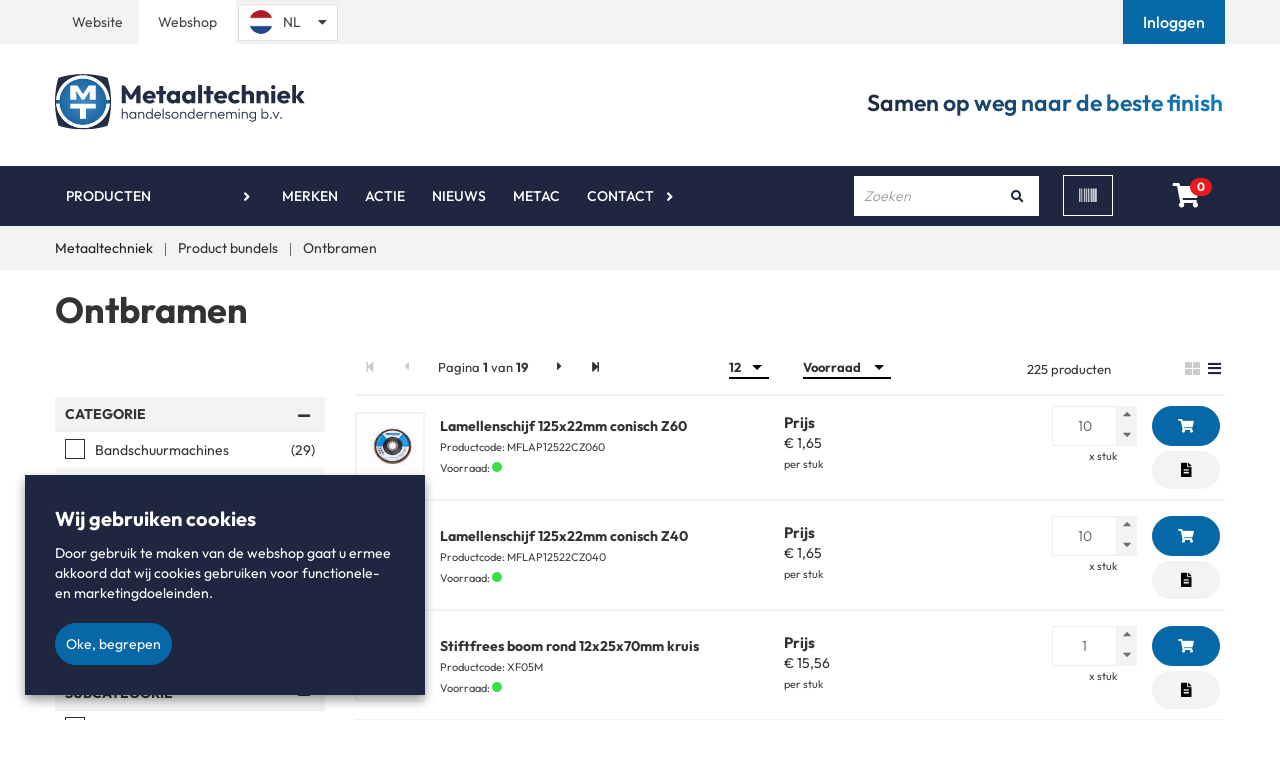

--- FILE ---
content_type: text/html; charset=utf-8
request_url: https://webshop.metaaltechniek.nl/nl-nl/productbundels/ontbramen
body_size: 46764
content:


<!DOCTYPE html>
<html id="sap" lang="nl-NL">
<head>
    <style>
        [ng\:cloak],
        [ng-cloak],
        [data-ng-cloak],
        [x-ng-cloak],
        .ng-cloak,
        .x- ng-cloak {
            display: none !important;
        }
    </style>
    <base href="/" />
    <meta charset="utf-8" />
    <meta name="viewport" content="width=device-width, initial-scale=1.0">
    <title>Ontbramen - Welkom bij Metaaltechniek</title>
    <meta name="title" content="Ontbramen" />
    <meta name="description" content="" />
    <meta name="keywords" />
            <link rel="canonical" href="https://webshop.metaaltechniek.nl/nl-nl/productbundels/ontbramen" />
    <link rel="apple-touch-icon" sizes="57x57" href="/Content/Custom/images/apple-icon-57x57.png">
    <link rel="apple-touch-icon" sizes="60x60" href="/Content/Custom/images/apple-icon-60x60.png">
    <link rel="apple-touch-icon" sizes="72x72" href="/Content/Custom/images/apple-icon-72x72.png">
    <link rel="apple-touch-icon" sizes="76x76" href="/Content/Custom/images/apple-icon-76x76.png">
    <link rel="apple-touch-icon" sizes="114x114" href="/Content/Custom/images/apple-icon-114x114.png">
    <link rel="apple-touch-icon" sizes="120x120" href="/Content/Custom/images/apple-icon-120x120.png">
    <link rel="apple-touch-icon" sizes="144x144" href="/Content/Custom/images/apple-icon-144x144.png">
    <link rel="apple-touch-icon" sizes="152x152" href="/Content/Custom/images/apple-icon-152x152.png">
    <link rel="apple-touch-icon" sizes="180x180" href="/Content/Custom/images/apple-icon-180x180.png">
    <link rel="icon" type="image/png" sizes="192x192" href="/Content/Custom/images/android-icon-192x192.png">
    <link rel="icon" type="image/png" sizes="32x32" href="/Content/Custom/images/favicon-32x32.png">
    <link rel="icon" type="image/png" sizes="96x96" href="/Content/Custom/images/favicon-96x96.png">
    <link rel="icon" type="image/png" sizes="16x16" href="/Content/Custom/images/favicon-16x16.png">
    <meta name="msapplication-TileColor" content="#ffffff">
    <meta name="msapplication-TileImage" content="/Content/Custom/images/ms-icon-144x144.png">
    <meta name="theme-color" content="#ffffff">
    <meta name="format-detection" content="telephone=no"> 
    <link rel="preload" href="/Content/Default/Css/fontawesome.all.min.css" as="style" /> 
    <link rel="stylesheet" href="/Content/Default/Css/fontawesome.all.min.css" /> 
        <meta name="Custom-Version" content="Type=Database, Instance=Custom, Version=3.15.31.10" />
        <meta name="Default-Version" content="Type=Database, Instance=Default, Version=3.15.31" />
        <meta name="Regular-Version" content="Type=SolviSoft Service, Instance=Regular, Version=1.2" />
    <link rel="preload" href="/Content/Default/Third-Party.min.css?v=3.15.31.10" as="style" />
    <link rel="stylesheet" href="/Content/Default/Third-Party.min.css?v=3.15.31.10" />
    <link rel="preload" href="/Content/Custom/Styles.min.css?v=3.15.31.10" as="style" />
    <link rel="stylesheet" href="/Content/Custom/Styles.min.css?v=3.15.31.10" />
    <script src="/Scripts/Third-Party.min.js?v=3.15.31.10" type="text/javascript" nonce="c0Jsbmx5WkhRRXFWaFJDWEw4RjA="></script>

    
    <script>

    </script>
    
            <script type="text/javascript" nonce="aVpXWDNYU2FmVk42ZXhyY0lyVWk=">
            (function (i, s, o, g, r, a, m) {
            i['GoogleAnalyticsObject'] = r; i[r] = i[r] ||
                function () { (i[r].q = i[r].q || []).push(arguments) }, i[r].l = 1 * new Date(); a = s.createElement(o),
                    m = s.getElementsByTagName(o)[0]; a.async = 1; a.src = g; m.parentNode.insertBefore(a, m)
            })(window, document, 'script', 'https://www.google-analytics.com/analytics.js', 'ga');
            ga('create', 'UA-83545408-4', 'auto');
            ga('set', 'anonymizeIp', true);
            ga('send', 'pageview');
            </script>
    	
<script type="text/javascript"> _linkedin_data_partner_id = "372217"; </script><script type="text/javascript"> (function(){var s = document.getElementsByTagName("script")[0]; var b = document.createElement("script"); b.type = "text/javascript";b.async = true; b.src = "https://snap.licdn.com/li.lms-analytics/insight.min.js"; s.parentNode.insertBefore(b, s);})(); </script> <noscript> <img height="1" width="1" style="display:none;" alt="" src="https://dc.ads.linkedin.com/collect/?pid=372217&fmt=gif" /> </noscript>
<script>
            var dataLayer = [];
                                               var __dlw={rc:function(d){var f=new RegExp("(?:^| )"+d+"=([^;]*)","i");var e=document.cookie.match(f);return(e&&e.length==2)?decodeURIComponent(e[1]):null},sc:function(g,f,j){var i="";if(j){var h=new Date();h.setTime(h.getTime()+(((typeof(j)!="undefined")?j:3)*24*60*60*1000));i="; expires="+h.toGMTString()}document.cookie=g+"="+encodeURIComponent(f)+i+"; path=/;"},store:function(e,d,k){k=k||3;var j={};j[e]=d;dataLayer.push(j);if(k!=3){var f=__dlw.rc("cdl"+k);var h=[];if(f!=null){h=f.split(";");var g=h.length;while(g--){if(h[g].split(":")[0]==e){h.splice(g,1);break}}}h.push(e+":"+d.replace(/;/g,""));__dlw.sc("cdl"+k,h.join(";"),k==1?1000:false)}},init:function(){var f=__dlw.rc("cdl1");var c=__dlw.rc("cdl2");var a=(f||"")+";"+(c||"");if(a==";"){return}var e=a.split(";");var b=e.length;var d={};while(b--){if(e[b]==""){continue}d[e[b].split(":")[0]]=e[b].split(":")[1]}dataLayer.push(d)}}; __dlw.init();
</script>

<!-- Google Tag Manager -->
<script>(function(w,d,s,l,i){w[l]=w[l]||[];w[l].push({'gtm.start':
new Date().getTime(),event:'gtm.js'});var f=d.getElementsByTagName(s)[0],
j=d.createElement(s),dl=l!='dataLayer'?'&l='+l:'';j.async=true;j.src=
'https://www.googletagmanager.com/gtm.js?id='+i+dl;f.parentNode.insertBefore(j,f);
})(window,document,'script','dataLayer','GTM-TBHVV9F');</script>
<!-- End Google Tag Manager -->


<!-- TrustBox script -->
<script type="text/javascript" src="//widget.trustpilot.com/bootstrap/v5/tp.widget.bootstrap.min.js" async></script>
<!-- End TrustBox script -->

<script id='pixel-script-poptin' src='https://cdn.popt.in/pixel.js?id=062bc21283119' async='true'></script>
<!-- Leadinfo tracking code -->
<script>
(function(l,e,a,d,i,n,f,o){if(!l[i]){l.GlobalLeadinfoNamespace=l.GlobalLeadinfoNamespace||[];
l.GlobalLeadinfoNamespace.push(i);l[i]=function(){(l[i].q=l[i].q||[]).push(arguments)};l[i].t=l[i].t||n;
l[i].q=l[i].q||[];o=e.createElement(a);f=e.getElementsByTagName(a)[0];o.async=1;o.src=d;f.parentNode.insertBefore(o,f);}
}(window,document,'script','https://cdn.leadinfo.net/ping.js','leadinfo','LI-6034E316DC577'));
</script>
<style>
@media (max-width: 767px){
.barcode-scanner-wrapper {
    width: 300px;
}
}
</style>

</head>
<body id="app" ng-app="Core" ng-controller="PageLoader" ng-init="checkCulture('nl-NL'); setIdleTimerForLogout('False', '/nl-nl/uitloggen', 30);"
                                                      ng-application>
    

<mobile-menu id="mobile-menu" class=" hidden-md hidden-lg">
    <div class="mobile" ng-if="(environment !== 'desktop')">
        <div class="mobile-menu">
            <div class="mobile-controls">
                <div class="row">
                    <div class="col-xs-4"><button class="back-button"><i class="fa fa-chevron-left"></i></button></div>
                    
                    <div class="col-xs-4 text-center"><span class="title text-center">Menu</span></div>
                    <div class="col-xs-4"><button class="menu-toggle close-menu  pull-right"> <i class="fa fa-times"></i> </button></div>
                </div>
            </div>

            



    <ul id="" class="" ng-controller="AccountManagerController" ng-init="onInit('/nl-nl/mijn-account')">
        
                    <li class=" has_child_menu">
                        <a href="/nl-nl/assortiment" class="dropdown-toggle">Producten</a>
                        <ul>
            <li>
                <a href="/nl-nl/assortiment/schuurmateriaal">
                    Schuurmateriaal
                </a>
            </li>        
            <li>
                <a href="/nl-nl/assortiment/slijpen">
                    Slijpen
                </a>
            </li>        
            <li>
                <a href="/nl-nl/assortiment/frezen-boren-en-vijlen">
                    Frezen boren en vijlen
                </a>
            </li>        
            <li>
                <a href="/nl-nl/assortiment/polijsten-borstelen-en-licht-ontbramen">
                    Polijsten, Borstelen en licht ontbramen
                </a>
            </li>        
            <li>
                <a href="/nl-nl/assortiment/pneumatisch-gereedschap">
                    Pneumatisch gereedschap
                </a>
            </li>        
            <li>
                <a href="/nl-nl/assortiment/elektrisch-gereedschap">
                    Elektrisch gereedschap
                </a>
            </li>        
            <li>
                <a href="/nl-nl/assortiment/radius-en-laskantfrezen">
                    Radius- en Laskantfrezen
                </a>
            </li>        
            <li>
                <a href="/nl-nl/assortiment/stationaire-en-tafelmachines">
                    Stationaire en tafelmachines
                </a>
            </li>        
            <li>
                <a href="/nl-nl/assortiment/onderdelen-voor-machines">
                    Onderdelen voor machines
                </a>
            </li>        
            <li>
                <a href="/nl-nl/assortiment/reparaties">
                    Reparaties
                </a>
            </li>        
            <li>
                <a href="/nl-nl/assortiment/persoonlijke-bescherming">
                    Persoonlijke bescherming
                </a>
            </li>        
            <li>
                <a href="/nl-nl/assortiment/tapes-lijmen-en-kitten">
                    Tapes Lijmen en Kitten
                </a>
            </li>        
            <li>
                <a href="/nl-nl/assortiment/veidec-biologische-producten">
                    Veidec Biologische producten
                </a>
            </li>        
            <li>
                <a href="/nl-nl/assortiment/httpswebshop-metaaltechniek-nlnl-nlpopulargroupacties-en-aanbiedingen12">
                    Actie
                </a>
            </li>        
</ul>

                    </li>
                        <li class=" ">
                                <a href="https://www.metaaltechniek.nl/merken" >Merken</a>
                        </li>
                        <li class=" ">
                                <a href="https://webshop.metaaltechniek.nl/nl-nl/assortiment/httpswebshop-metaaltechniek-nlnl-nlpopulargroupacties-en-aanbiedingen12" >Actie</a>
                        </li>
                        <li class=" ">
                                <a href="https://www.metaaltechniek.nl/kennisbank" >Nieuws</a>
                        </li>
                        <li class=" ">
                                <a href="https://www.metaaltechniek.nl/metac" >Metac</a>
                        </li>
                        <li class=" has_child_menu">
                                <a href="https://www.metaaltechniek.nl/contact" >Contact</a>
                                <ul id="" class="" ng-controller="AccountManagerController" ng-init="onInit('/nl-nl/mijn-account')">
        
                        <li class=" ">
                                <a href="/nl-nl/faq" >Veelgestelde vragen</a>
                        </li>
                        <li class=" ">
                                <a href="https://www.metaaltechniek.nl/over-ons" >Over ons</a>
                        </li>
        <li>
            <h5 class="title padding-left-10">
Account            </h5>
        </li>

            <li><a href="/nl-nl/inloggen">Inloggen</a></li>
                <li><a href="/nl-nl/registreren" class="">Registreren</a></li>
    </ul>
                        </li>
        <li>
            <h5 class="title padding-left-10">
Account            </h5>
        </li>

            <li><a href="/nl-nl/inloggen">Inloggen</a></li>
                <li><a href="/nl-nl/registreren" class="">Registreren</a></li>
    </ul>


        </div>
    </div>
</mobile-menu>

        <div class="header-wrapper" ng-cloak>
            



<div class="container print-logo">
    <div class="row">
        <div class="col-xs-12">
                <div class="page-text-wrapper page-text-default PageTextToolTipWrapper">
        <div class="PageTextTooltip">[Logo]</div>
        <img alt="" src="https://webshop.metaaltechniek.nl/uploads/images/Logo_Donkerblauw_8121.svg" />
    </div>

        </div>
    </div>
</div>

<header id="header" ng-controller="AccountManagerController" ng-init="onInit('/nl-nl/mijn-account')">
    <div class="top-bar">
        <div id="popoverHeaderContainer" class="container">
            <div class="row vertical-align-middle">
                    <div class="col-sm-2 col-md-1 col-xxs-3 col-xs-3 topbar-padding text-center padding-right-0 padding-left-0-xs">
                        
                        <a style="margin-left: -1px;" href="https://www.metaaltechniek.nl" alt="Website Metaaltechniek">Website</a>
                    </div>
                    <div class="col-sm-2 col-md-1 col-xxs-3 col-xs-3 clickable padding-left-0 padding-left-0-xs">
                        <span class="btn-style-mt">Webshop</span>
                    </div>
                    <div class="language-selector__outer">
                        <div id="LanguageSelector">
    <ul class="nav navbar-nav">
        <li class="language">
                    <a href="" class="active-language">
                        <img class="header-icons country-img" src=/uploads/images/nl-NL.png alt="NL"><span class="lang-description hidden-xs selected-language">NL</span><i class="fas fa-caret-down margin-left-5"></i>
                    </a>
            <ul class="dropdown language-dropdown">
                            <li class="item-language de-DE">
                                <a href="/de-de/">
                                    <img class="country-img" src=/uploads/images/de-DE.png alt="DE"><span class="lang-description optional-language">DE</span>
                                </a>
                            </li>
                            <li class="item-language en-US">
                                <a href="/en-us/">
                                    <img class="country-img" src=/uploads/images/en-US.png alt="EN"><span class="lang-description optional-language">EN</span>
                                </a>
                            </li>
            </ul>
        </li>
    </ul>
</div>
 
                    </div>

                        <div class="col-md-5 col-sm-7 col-xs-4 login text-right topbar-padding pull-right padding-left-0 padding-right-0-xs">
                            
                            <a href="/nl-nl/inloggen" role="button" alt="Inloggen">
                                <span id="login-button">Inloggen</span>
                            </a>
                        </div>


            </div>
        </div>
    </div>
    <div class="primary-header" ng-cloak>
        <div class="container">
            <div class="row vertical-align-middle">
                <div class="col-md-4 col-sm-5 col-xs-6 col-xxs-8">
                    <a href="/nl-nl/home" class="logo">
                            <div class="page-text-wrapper page-text-default PageTextToolTipWrapper">
        <div class="PageTextTooltip">[Logo]</div>
        <img alt="" src="https://webshop.metaaltechniek.nl/uploads/images/Logo_Donkerblauw_8121.svg" />
    </div>

                    </a>
                </div>
                <div class="col-md-4 col-sm-7 col-xs-6 col-xxs-4 text-right trustpilot-styling">
                    <!-- TrustBox widget - Micro Star -->
                    <div class="trustpilot-widget" data-locale="nl-NL" data-template-id="5419b732fbfb950b10de65e5" data-businessunit-id="60f00e9ba978ec0001ea014a" data-style-height="24px" data-style-width="100%" data-theme="light">
                        <a href="https://nl.trustpilot.com/review/metaaltechniek.nl" target="_blank" rel="noopener">Trustpilot</a>
                    </div>
                    <!-- End TrustBox widget -->

                </div>

                <div class="col-md-4 hidden-sm hidden-xs hidden-xxs text-right">
                    <span class="header-one-liner">
                            <div class="page-text-wrapper page-text-default PageTextToolTipWrapper">
        <div class="PageTextTooltip">[Samen op weg naar de perfecte finish]</div>
        <span>Samen op weg naar de beste finish</span>
    </div>

                    </span>

                </div>
            </div>
        </div>
    </div>

    <div class="secondary-header" ng-sticky-header>
        <div class="container">
            <div class="secondary-header-background">
                <div class="row vertical-align-middle">

                    <div class="col-sm-1 col-xs-2 hidden-md hidden-lg">
                        <button class="fa fa-bars menu-toggle" ng-toggle-mobile-menu></button>
                    </div>
                    <div class="col-md-8 hidden-sm hidden-xs">
                        

        <ul class="nav navbar-nav">
                    <li id="assortment-menu" class="assortment-menu li-dropdown  ">
                        <span class=""></span>
                        <a href="/nl-nl/assortiment"  class="has-dropdown">Producten</a>
                        <dropdown-menu class="mobile-assortment-content direction-class">
    <ul>
                <li>
                    <div class="has-content-menu">
                        <a class="has-content-menu-url" href="/nl-nl/assortiment/schuurmateriaal">
                            Schuurmateriaal
                        </a>
                        <dropdown-html>
                            <div class="flex-container mega-menu padding-25">
                                <div><ul>
	<li><a href="/nl-nl/assortiment/schuurmateriaal/schuurschijven">Schuurschijven</a></li>
	<li><a href="/nl-nl/assortiment/schuurmateriaal/schuurschijven/klittenschijven">Klittenschijven</a></li>
	<li><a href="/nl-nl/assortiment/schuurmateriaal/schuurschijven/plakschijven">Plakschijven</a></li>
	<li><a href="/nl-nl/assortiment/schuurmateriaal/schuurschijven/schuurvlies-schijven">Schuurvlies schijven</a><br />
	&nbsp;</li>
</ul>

<ul>
	<li><a href="/nl-nl/assortiment/schuurmateriaal/schuurrollen">Schuurrollen</a></li>
	<li><a href="/nl-nl/assortiment/schuurmateriaal/schuurrollen/papieren-rollen">Papieren rollen</a></li>
	<li><a href="/nl-nl/assortiment/schuurmateriaal/schuurrollen/papieren-rollen-met-klitteband">Papieren rollen met klitteband</a></li>
	<li><a href="/nl-nl/assortiment/schuurmateriaal/schuurrollen/linnen-rollen">Linnen rollen</a></li>
	<li><a href="/nl-nl/assortiment/schuurmateriaal/schuurrollen/scotch-brite-rollen">Scotch Brite rollen</a></li>
	<li><a href="/nl-nl/assortiment/schuurmateriaal/schuurrollen/polyester-film-rollen">Polyester film rollen</a></li>
</ul>

<ul>
	<li><a href="/nl-nl/assortiment/schuurmateriaal/vellen-stroken-en-handblokken">Vellen, stroken en handblokken</a></li>
	<li><a href="/nl-nl/assortiment/schuurmateriaal/vellen-stroken-en-handblokken/schuurvellen-70x125mm">Schuurvellen 70x125mm</a></li>
	<li><a href="/nl-nl/assortiment/schuurmateriaal/vellen-stroken-en-handblokken/schuurvellen-80x133mm">Schuurvellen 80x133mm</a></li>
	<li><a href="/nl-nl/assortiment/schuurmateriaal/vellen-stroken-en-handblokken/schuurvellen-115x280mm">Schuurvellen 115x280mm</a></li>
	<li><a href="/nl-nl/assortiment/schuurmateriaal/vellen-stroken-en-handblokken/schuurvellen-115x230mm">Schuurvellen 115x230mm</a></li>
	<li><a href="/nl-nl/assortiment/schuurmateriaal/vellen-stroken-en-handblokken/schuurvellen-230x280mm">Schuurvellen 230x280mm</a></li>
	<li><a href="/nl-nl/assortiment/schuurmateriaal/vellen-stroken-en-handblokken/delta-schuurvellen">Delta schuurvellen</a></li>
	<li><a href="/nl-nl/assortiment/schuurmateriaal/vellen-stroken-en-handblokken/schuurvellen-overige-afmetingen">Schuurvellen overige afmetingen</a></li>
	<li><a href="/nl-nl/assortiment/schuurmateriaal/vellen-stroken-en-handblokken/handblokken-en-schuursponzen">Handblokken</a></li>
	<li><a href="/nl-nl/assortiment/schuurmateriaal/vellen-stroken-en-handblokken/scotch-brite-handvellen">Scotch Brite handvellen</a></li>
</ul>
<img alt="" src="/Uploads/Images/schuurmateriaal_2087_medium.jpg" style="position: absolute; right: 20px; bottom: 20px;" /></div>
                                <div><ul>
	<li><a href="/nl-nl/assortiment/schuurmateriaal/hulzen-en-kapjes">Hulzen en Kapjes</a></li>
	<li><a href="/nl-nl/assortiment/schuurmateriaal/hulzen-en-kapjes/schuurhulzen-19x25mm">Schuurhulzen 19x25mm</a></li>
	<li><a href="/nl-nl/assortiment/schuurmateriaal/hulzen-en-kapjes/schuurhulzen-30x30mm">Schuurhulzen 30x30mm</a></li>
	<li><a href="/nl-nl/assortiment/schuurmateriaal/hulzen-en-kapjes/schuurhulzen-45x30mm">Schuurhulzen 45x30mm</a></li>
	<li><a href="/nl-nl/assortiment/schuurmateriaal/hulzen-en-kapjes/overige-afmetingen">Overige afmetingen</a></li>
	<li><a href="/nl-nl/assortiment/schuurmateriaal/hulzen-en-kapjes/schuurhulshouders">Schuurhulshouders</a></li>
</ul>

<ul>
	<li><a href="/nl-nl/assortiment/schuurmateriaal/roloc-schuurschijf">Roloc schuurschijf</a></li>
	<li><a href="/nl-nl/assortiment/schuurmateriaal/roloc-schuurschijf/roloc-25mm">Roloc 25mm</a></li>
	<li><a href="/nl-nl/assortiment/schuurmateriaal/roloc-schuurschijf/roloc-38mm">Roloc 38mm</a></li>
	<li><a href="/nl-nl/assortiment/schuurmateriaal/roloc-schuurschijf/roloc-50mm">Roloc 50mm</a></li>
	<li><a href="/nl-nl/assortiment/schuurmateriaal/roloc-schuurschijf/roloc-75mm">Roloc 75mm</a></li>
	<li><a href="/nl-nl/assortiment/schuurmateriaal/roloc-schuurschijf/overige-snelspansystemen">Overige Snelspansystemen</a></li>
</ul>
</div>
                                <div><ul>
	<li><a href="/nl-nl/assortiment/schuurmateriaal/schuurband">Schuurband</a></li>
	<li><a href="/nl-nl/assortiment/schuurmateriaal/schuurband/schuurband-13x305mm">Schuurband 13x305mm</a></li>
	<li><a href="/nl-nl/assortiment/schuurmateriaal/schuurband/schuurband-13x457mm">Schuurband 13x457mm</a></li>
	<li><a href="/nl-nl/assortiment/schuurmateriaal/schuurband/schuurband-25x450mm">Schuurband 25x450mm</a></li>
	<li><a href="/nl-nl/assortiment/schuurmateriaal/schuurband/schuurband-75x2000mm">Schuurband 75x2000mm</a></li>
	<li><a href="/nl-nl/assortiment/schuurmateriaal/schuurband/schuurband-75x2500mm">Schuurband 75x2500mm</a></li>
	<li><a href="/nl-nl/assortiment/schuurmateriaal/schuurband/schuurband-75x457-mm">Schuurband 75x457mm</a></li>
	<li><a href="/nl-nl/assortiment/schuurmateriaal/schuurband/schuurband-75x533-mm">Schuurband 75x533mm</a></li>
	<li><a href="/nl-nl/assortiment/schuurmateriaal/schuurband/schuurband-100x2000mm">Schuurband 100x2000mm</a></li>
	<li><a href="/nl-nl/assortiment/schuurmateriaal/schuurband/schuurband-100x610-mm">Schuurband 100x610mm</a></li>
	<li><a href="/nl-nl/assortiment/schuurmateriaal/schuurband/overige-afmetingen-schuurbanden">Overige afmetingen schuurbanden</a></li>
</ul>
</div>
                                <div><ul>
	<li><a href="nl-nl/assortiment/schuurmateriaal/opspangereedschap">Opspangereedschap</a></li>
	<li><a href="nl-nl/assortiment/schuurmateriaal/opspangereedschap/150mm-klittensteunschijven-m14">150mm klittensteunschijven M14</a></li>
	<li><a href="nl-nl/assortiment/schuurmateriaal/opspangereedschap/150mm-klittensteunschijven-516-24">150mm klittensteunschijven 5/16&quot;-24</a></li>
	<li><a href="nl-nl/assortiment/schuurmateriaal/opspangereedschap/fiber-steunschijven">Fiber steunschijven</a></li>
	<li><a href="nl-nl/assortiment/schuurmateriaal/opspangereedschap/roloc-steunschijven">Roloc steunschijven</a></li>
	<li><a href="nl-nl/assortiment/schuurmateriaal/opspangereedschap/overige-opspangereedschappen">Overige Opspangereedschappen</a></li>
</ul>
</div>
                            </div>
                        </dropdown-html>                        
                    </div>
                </li>                
                <li>
                    <div class="has-content-menu">
                        <a class="has-content-menu-url" href="/nl-nl/assortiment/slijpen">
                            Slijpen
                        </a>
                        <dropdown-html>
                            <div class="flex-container mega-menu padding-25">
                                <div><ul>
	<li><a href="/nl-nl/assortiment/slijpen/fiberschijven">Fiberschijven</a></li>
	<li><a href="/nl-nl/assortiment/slijpen/fiberschijven/fiberschijven-115mm">Fiberschijven 115mm</a></li>
	<li><a href="/nl-nl/assortiment/slijpen/fiberschijven/fiberschijven-125mm">Fiberschijven 125mm</a></li>
	<li><a href="/nl-nl/assortiment/slijpen/fiberschijven/fiberschijven-178mm">Fiberschijven 178mm</a></li>
	<li><a href="/nl-nl/assortiment/slijpen/fiberschijven/clean-strip-fiberschijven">Clean &amp; Strip fiberschijven</a></li>
	<li><a href="/nl-nl/assortiment/slijpen/fiberschijven/overigen">Overigen</a></li>
</ul>

<ul>
	<li><a href="/nl-nl/assortiment/slijpen/doorslijpschijf">Doorslijpschijf</a></li>
	<li><a href="/nl-nl/assortiment/slijpen/doorslijpschijf/doorslijpschijf-115mm">Doorslijpschijf 115mm</a></li>
	<li><a href="/nl-nl/assortiment/slijpen/doorslijpschijf/doorslijpschijf-125mm">Doorslijpschijf 125mm</a></li>
	<li><a href="/nl-nl/assortiment/slijpen/doorslijpschijf/doorslijpschijf-180mm">Doorslijpschijf 180mm</a> <a href="/nl-nl/assortiment/slijpen/doorslijpschijf/doorslijpschijf-230mm">Doorslijpschijf 230mm</a></li>
	<li><a href="/nl-nl/assortiment/slijpen/doorslijpschijf/doorslijpschijf-overig">Overige doorslijpschijf</a></li>
</ul>
<img alt="" src="/Uploads/Images/slijpen_1947_medium.jpg" style="right: 20px; bottom: 20px; position: absolute;" /></div>
                                <div><ul>
	<li><a href="/nl-nl/assortiment/slijpen/afbraamschijven">Afbraamschijven</a></li>
	<li><a href="/nl-nl/assortiment/slijpen/afbraamschijven/afbraamschijven-diameter-125mm">Afbraamschijven 125x7mm</a></li>
	<li><a href="/nl-nl/assortiment/slijpen/afbraamschijven/afbraamschijven-diameter-180mm">Afbraamschijven 180x7mm</a></li>
	<li><a href="/nl-nl/assortiment/slijpen/afbraamschijven/afbraamschijven-diameter-230mm">Afbraamschijven 230x7mm</a></li>
	<li><a href="/nl-nl/assortiment/slijpen/afbraamschijven/afbraamschijven-overige-afmetingen">Afbraamschijven Overige maten</a></li>
</ul>

<ul>
	<li><a href="/nl-nl/assortiment/slijpen/lamellenschijf">Lamellenschijf</a></li>
	<li><a href="/nl-nl/assortiment/slijpen/lamellenschijf/lamellenschijf-115mm">Lamellenschijf 115mm</a></li>
	<li><a href="/nl-nl/assortiment/slijpen/lamellenschijf/lamellenschijf-125mm">Lamellenschijf 125mm</a></li>
	<li><a href="/nl-nl/assortiment/slijpen/lamellenschijf/lamellenschijf-178mm">Lamellenschijf 178mm</a></li>
	<li><a href="/nl-nl/assortiment/slijpen/lamellenschijf/overige-diameters">Overige diameters</a></li>
</ul>
</div>
                                <div><ul>
	<li><a href="/nl-nl/assortiment/slijpen/stiftstenen">Stiftstenen</a></li>
	<li><a href="/nl-nl/assortiment/slijpen/stiftstenen/stiftstenen-rose">Stiftstenen rose</a></li>
	<li><a href="/nl-nl/assortiment/slijpen/stiftstenen/stiftstenen-bakkeliet-gebonden">Stiftstenen bakkeliet gebonden</a></li>
	<li><a href="/nl-nl/assortiment/slijpen/stiftstenen/stiftstenen-3mm">Stiftstenen 3mm</a></li>
</ul>
<img alt="" src="/Uploads/Images/slijpen_1947_medium.jpg" style="right: 20px; bottom: 20px; position: absolute;" /></div>
                            </div>
                        </dropdown-html>                        
                    </div>
                </li>                
                <li>
                    <div class="has-content-menu">
                        <a class="has-content-menu-url" href="/nl-nl/assortiment/frezen-boren-en-vijlen">
                            Frezen boren en vijlen
                        </a>
                        <dropdown-html>
                            <div class="flex-container mega-menu padding-25">
                                <div><ul>
	<li><a href="/nl-nl/assortiment/frezen-boren-en-vijlen/hardmetalen-stiftfrezen">Hardmetalen Stiftfrezen</a></li>
	<li><a href="/nl-nl/assortiment/frezen-boren-en-vijlen/hardmetalen-stiftfrezen/boomvorm-met-spitse-punt">Boomvorm met spitse punt</a></li>
	<li><a href="/nl-nl/assortiment/frezen-boren-en-vijlen/hardmetalen-stiftfrezen/cilindervorm-met-vlakke-kop">Cilindervorm met vlakke kop</a></li>
	<li><a href="/nl-nl/assortiment/frezen-boren-en-vijlen/hardmetalen-stiftfrezen/overige-vormen">Overige vormen</a></li>
	<li><a href="/nl-nl/assortiment/frezen-boren-en-vijlen/hardmetalen-stiftfrezen/boomvorm-met-ronde-punt">Boomvorm met ronde punt</a></li>
	<li><a href="/nl-nl/assortiment/frezen-boren-en-vijlen/hardmetalen-stiftfrezen/cilindervorm-met-ronde-kop">Cilindervorm met ronde kop</a></li>
	<li><a href="/nl-nl/assortiment/frezen-boren-en-vijlen/hardmetalen-stiftfrezen/kogelvorm">Kogelvorm</a></li>
	<li><a href="/nl-nl/assortiment/frezen-boren-en-vijlen/hardmetalen-stiftfrezen/ovaalvorm">Ovaalvorm</a></li>
	<li><a href="/nl-nl/assortiment/frezen-boren-en-vijlen/hardmetalen-stiftfrezen/vlamvorm-met-ronde-punt">Vlamvorm met ronde punt</a></li>
	<li><a href="/nl-nl/assortiment/frezen-boren-en-vijlen/hardmetalen-stiftfrezen/kegelvorm-60-graden">Kegelvorm 60 graden</a></li>
	<li><a href="/nl-nl/assortiment/frezen-boren-en-vijlen/hardmetalen-stiftfrezen/kegelvorm-90-graden">Kegelvorm 90 graden</a></li>
	<li><a href="/nl-nl/assortiment/frezen-boren-en-vijlen/hardmetalen-stiftfrezen/vlakke-kegelvorm-met-ronde-punt">Vlakke kegelvorm met ronde punt</a></li>
	<li><a href="/nl-nl/assortiment/frezen-boren-en-vijlen/hardmetalen-stiftfrezen/vlakke-kegelvorm-met-spitse-punt">Vlakke kegelvorm met spitse punt</a></li>
	<li><a href="/nl-nl/assortiment/frezen-boren-en-vijlen/hardmetalen-stiftfrezen/omgekeerde-kegelvorm">Omgekeerde kegelvorm</a></li>
</ul>
</div>
                                <div><ul>
	<li><a href="/nl-nl/assortiment/frezen-boren-en-vijlen/radius-kantenfrezen">Radius / Kantenfrezen</a></li>
	<li><a href="/nl-nl/assortiment/frezen-boren-en-vijlen/radius-kantenfrezen/radiusfrezen">Radiusfrezen</a></li>
	<li><a href="/nl-nl/assortiment/frezen-boren-en-vijlen/radius-kantenfrezen/kantfrezen">Kantfrezen</a>
	<ul>
	</ul>
	</li>
	<li><a href="/nl-nl/assortiment/frezen-boren-en-vijlen/aluminium-schijffrezen">Aluminium Schijffrezen</a></li>
	<li><a href="/nl-nl/assortiment/frezen-boren-en-vijlen/aluminium-schijffrezen/aluminium-schijffrees-50mm">Aluminium schijffrees 50mm</a></li>
</ul>
</div>
                                <div><ul>
	<li><a href="/nl-nl/assortiment/frezen-boren-en-vijlen/hardmetalen-machinefrezen-en-boren">Hardmetalen Machinefrezen en Boren</a></li>
	<li><a href="/nl-nl/assortiment/frezen-boren-en-vijlen/hardmetalen-machinefrezen-en-boren/hardmetalen-boren-en-ruimers">Hardmetalen boren en ruimers</a></li>
	<li><a href="/nl-nl/assortiment/frezen-boren-en-vijlen/hardmetalen-machinefrezen-en-boren/hardmetalen-frezen">Hardmetalen machinefrezen en routers</a></li>
	<li><a href="/nl-nl/assortiment/frezen-boren-en-vijlen/hardmetalen-machinefrezen-en-boren/overige-hardmetalengereedschappen">Overige hardmetalengereedschappen</a></li>
</ul>

<ul>
	<li><a href="/nl-nl/assortiment/frezen-boren-en-vijlen/hand-en-machine-vijlen">Hand- en Machinevijlen</a></li>
	<li><a href="nl-nl/assortiment/frezen-boren-en-vijlen/hand-en-machine-vijlen/diamantvijlen">Diamantvijlen</a></li>
	<li><a href="nl-nl/assortiment/frezen-boren-en-vijlen/hand-en-machine-vijlen/hand-en-machinevijlen">Hand- en Machinevijlen</a></li>
</ul>

<ul>
	<li><a href="/nl-nl/assortiment/frezen-boren-en-vijlen/boren-ruimers-cfrp">Boren-ruimers CFRP</a></li>
	<li><a href="/nl-nl/assortiment/frezen-boren-en-vijlen/boren-ruimers-cfrp/boor-ruimers-koolstofvezel">Boor-ruimers koolstofvezel</a></li>
</ul>
<img alt="" src="/Uploads/Images/Frezen%20boren%20en%20vijlen_2072_medium.jpg" style="right: 20px; bottom: 20px; position: absolute;" /></div>
                            </div>
                        </dropdown-html>                        
                    </div>
                </li>                
                <li>
                    <div class="has-content-menu">
                        <a class="has-content-menu-url" href="/nl-nl/assortiment/polijsten-borstelen-en-licht-ontbramen">
                            Polijsten, Borstelen en licht ontbramen
                        </a>
                        <dropdown-html>
                            <div class="flex-container mega-menu padding-25">
                                <div><ul>
	<li><a href="/nl-nl/assortiment/polijsten-borstelen-en-licht-ontbramen/Borstels-voor-Ontbraammachines">Borstels voor Ontbraammachines</a></li>
	<li><a href="/nl-nl/assortiment/polijsten-borstelen-en-licht-ontbramen/Borstels-voor-Ontbraammachines/blokken-borstels">Blokken borstels</a></li>
	<li><a href="/nl-nl/assortiment/polijsten-borstelen-en-licht-ontbramen/Borstels-voor-Ontbraammachines/fladder-borstels">Lamellen Rondborstels</a></li>
	<li><a href="/nl-nl/assortiment/polijsten-borstelen-en-licht-ontbramen/Borstels-voor-Ontbraammachines/komborstels">Komborstels</a></li>
</ul>

<ul>
	<li><a href="/nl-nl/assortiment/polijsten-borstelen-en-licht-ontbramen/polijststiften">Polijststiften</a></li>
	<li><a href="/nl-nl/assortiment/polijsten-borstelen-en-licht-ontbramen/polijststiften/polijststift-katoen">Polijststift katoen</a></li>
	<li><a href="/nl-nl/assortiment/polijsten-borstelen-en-licht-ontbramen/polijststiften/polijststift-rubber">Polijststift rubber</a></li>
	<li><a href="/nl-nl/assortiment/polijsten-borstelen-en-licht-ontbramen/polijststiften/polijststift-vilt">Polijststift vilt</a></li>
</ul>

<ul>
	<li><a href="/nl-nl/assortiment/polijsten-borstelen-en-licht-ontbramen/wielen">Wielen</a></li>
	<li><a href="/nl-nl/assortiment/polijsten-borstelen-en-licht-ontbramen/wielen/finishing-wielen">Finishing wielen</a></li>
	<li><a href="/nl-nl/assortiment/polijsten-borstelen-en-licht-ontbramen/wielen/ontbraamwielen">Ontbraamwielen</a></li>
</ul>

<ul>
	<li><a href="/nl-nl/assortiment/polijsten-borstelen-en-licht-ontbramen/polijstpasta">Polijstpasta</a></li>
	<li><a href="/nl-nl/assortiment/polijsten-borstelen-en-licht-ontbramen/polijstpasta/polijstpasta-blokken">Polijstpasta blokken</a></li>
	<li><a href="/nl-nl/assortiment/polijsten-borstelen-en-licht-ontbramen/polijstpasta/polijstpasta-vloeibaar">Polijstpasta vloeibaar</a></li>
</ul>
</div>
                                <div><ul>
	<li><a href="/nl-nl/assortiment/polijsten-borstelen-en-licht-ontbramen/polijstschijf">Polijstschijven</a></li>
	<li><a href="/nl-nl/assortiment/polijsten-borstelen-en-licht-ontbramen/polijstschijf/polijstschijf-flanel">Polijstschijf flanel</a></li>
	<li><a href="/nl-nl/assortiment/polijsten-borstelen-en-licht-ontbramen/polijstschijf/polijstschijf-sisal">Polijstschijf sisal</a></li>
	<li><a href="/nl-nl/assortiment/polijsten-borstelen-en-licht-ontbramen/polijstschijf/polijstschijf-katoen">Polijstschijf katoen</a></li>
	<li><a href="/nl-nl/assortiment/polijsten-borstelen-en-licht-ontbramen/polijstschijf/polijstschijf-vilt">Polijstschijf vilt</a></li>
	<li><a href="/nl-nl/assortiment/polijsten-borstelen-en-licht-ontbramen/polijstschijf/polijstschijf-wolschapenvacht">Polijstschijf wol/schapenvacht</a></li>
	<li><a href="/nl-nl/assortiment/polijsten-borstelen-en-licht-ontbramen/polijstschijf/polijstwafels-schuim">Polijstwafels schuim</a></li>
	<li><a href="/nl-nl/assortiment/polijsten-borstelen-en-licht-ontbramen/polijstschijf/unitized-en-clean-stripschijven">Unitized en Clean&amp; stripschijven</a></li>
</ul>
</div>
                                <div><ul>
	<li><a href="/nl-nl/assortiment/polijsten-borstelen-en-licht-ontbramen/borstelen">Borstelen</a></li>
	<li><a href="/nl-nl/assortiment/polijsten-borstelen-en-licht-ontbramen/borstelen/overige-borstels">Overige borstels</a></li>
	<li><a href="/nl-nl/assortiment/polijsten-borstelen-en-licht-ontbramen/borstelen/clean-strip">Clean &amp; Strip</a></li>
	<li><a href="/nl-nl/assortiment/polijsten-borstelen-en-licht-ontbramen/borstelen/roterende-staalborstels">Roterende staalborstels</a></li>
	<li><a href="/nl-nl/assortiment/polijsten-borstelen-en-licht-ontbramen/borstelen/stift-staalborstels">Stift-staalborstels</a></li>
	<li><a href="/nl-nl/assortiment/polijsten-borstelen-en-licht-ontbramen/borstelen/3m-bristle">3M bristle</a></li>
	<li><a href="/nl-nl/assortiment/polijsten-borstelen-en-licht-ontbramen/borstelen/kom-staalborstels">Kom-staalborstels</a></li>
	<li><a href="/nl-nl/assortiment/polijsten-borstelen-en-licht-ontbramen/borstelen/lamellen-borstels-op-stift">Lamellen borstels op stift</a></li>
	<li><a href="/nl-nl/assortiment/polijsten-borstelen-en-licht-ontbramen/borstelen/satineer-borstels">Satineer borstels</a></li>
	<li><a href="/nl-nl/assortiment/polijsten-borstelen-en-licht-ontbramen/borstelen/lamellenborstels-met-asgat">Lamellenborstels met asgat</a></li>
</ul>
</div>
                                <div><ul>
	<li><a href="/nl-nl/assortiment/polijsten-borstelen-en-licht-ontbramen/reinigingsmiddelen">Reinigingsmiddelen</a></li>
	<li><a href="/nl-nl/assortiment/polijsten-borstelen-en-licht-ontbramen/reinigingsmiddelen/rvs-reinigerbeschermer">RVS reiniger/beschermer</a></li>
	<li><a href="/nl-nl/assortiment/polijsten-borstelen-en-licht-ontbramen/reinigingsmiddelen/ontvettings-en-reinigingsmiddelen">Ontvettings- en Reinigingsmiddelen</a></li>
	<li><a href="/nl-nl/assortiment/polijsten-borstelen-en-licht-ontbramen/reinigingsmiddelen/reinigingsdoeken">Reinigingsdoeken</a></li>
</ul>
<img alt="" src="https://webshop.metaaltechniek.nl/Uploads/Images/borstels_1940_medium.jpg" style="position: absolute; right: 20px; bottom: 20px;" /></div>
                            </div>
                        </dropdown-html>                        
                    </div>
                </li>                
                <li>
                    <div class="has-content-menu">
                        <a class="has-content-menu-url" href="/nl-nl/assortiment/pneumatisch-gereedschap">
                            Pneumatisch gereedschap
                        </a>
                        <dropdown-html>
                            <div class="flex-container mega-menu padding-25">
                                <div><ul>
	<li><a href="/nl-nl/assortiment/pneumatisch-gereedschap/boormachines">Boormachines</a></li>
	<li><a href="/nl-nl/assortiment/pneumatisch-gereedschap/boormachines/haakse-boormachines">Haakse boormachines</a></li>
	<li><a href="/nl-nl/assortiment/pneumatisch-gereedschap/boormachines/boormachines-met-pistol-grip">Boormachines met Pistol grip</a></li>
	<li><a href="/nl-nl/assortiment/pneumatisch-gereedschap/boormachines/rechte-boormachines">Rechte boormachines</a></li>
</ul>

<ul>
	<li><a href="/nl-nl/assortiment/pneumatisch-gereedschap/schuurmachines">Schuurmachines</a></li>
	<li><a href="/nl-nl/assortiment/pneumatisch-gereedschap/schuurmachines/vlakschuurmachines">Vlakschuurmachines</a></li>
	<li><a href="/nl-nl/assortiment/pneumatisch-gereedschap/schuurmachines/planetaire-schuurmachines">Planetaire schuurmachines</a></li>
	<li><a href="/nl-nl/assortiment/pneumatisch-gereedschap/schuurmachines/excentrische-schuurmachines">Excentrische schuurmachines</a></li>
</ul>

<ul>
	<li><a href="/nl-nl/assortiment/pneumatisch-gereedschap/bandschuurmachines">Bandschuurmachines</a></li>
	<li><a href="/nl-nl/assortiment/pneumatisch-gereedschap/bandschuurmachines/bandschuurmachines-6-20x457mm">Bandschuurmachines 6-20x457mm</a></li>
	<li><a href="/nl-nl/assortiment/pneumatisch-gereedschap/bandschuurmachines/bandschuurmachines-6-20x520mm">Bandschuurmachines 6-20x520mm</a></li>
	<li><a href="/nl-nl/assortiment/pneumatisch-gereedschap/bandschuurmachines/bandschuurmachines-6-13x610mm">Bandschuurmachines 6-13x610mm</a></li>
	<li><a href="/nl-nl/assortiment/pneumatisch-gereedschap/bandschuurmachines/bandschuurmachines-overige-maten">Bandschuurmachines overige maten</a></li>
	<li><a href="/nl-nl/assortiment/pneumatisch-gereedschap/bandschuurmachines/bandschuurmachines-6-13x305mm">Bandschuurmachines 6-13x305mm</a></li>
</ul>
</div>
                                <div><ul>
	<li><a href="/nl-nl/assortiment/pneumatisch-gereedschap/rechte-slijp-en-borstelmachines">Rechte slijp- en borstelmachines</a></li>
	<li><a href="/nl-nl/assortiment/pneumatisch-gereedschap/rechte-slijp-en-borstelmachines/pencil-grinders">Pencil grinders</a></li>
	<li><a href="/nl-nl/assortiment/pneumatisch-gereedschap/rechte-slijp-en-borstelmachines/bovenfrees-of-router">Bovenfrees of Router</a></li>
	<li><a href="/nl-nl/assortiment/pneumatisch-gereedschap/rechte-slijp-en-borstelmachines/tweehandsmachines">Tweehandsmachines</a></li>
	<li><a href="/nl-nl/assortiment/pneumatisch-gereedschap/rechte-slijp-en-borstelmachines/korte-eenhandsmachines">Korte &eacute;&eacute;nhandsmachines</a></li>
	<li><a href="/nl-nl/assortiment/pneumatisch-gereedschap/rechte-slijp-en-borstelmachines/verlengde-rechte-slijpers">Verlengde rechte slijpers</a></li>
</ul>

<ul>
	<li><a href="/nl-nl/assortiment/pneumatisch-gereedschap/slagmoersleutel-lucht">Slagmoersleutel lucht</a></li>
	<li><a href="/nl-nl/assortiment/pneumatisch-gereedschap/slagmoersleutel-lucht/slagmoersleutels-1------">Slagmoersleutels 1&quot;</a></li>
	<li><a href="/nl-nl/assortiment/pneumatisch-gereedschap/slagmoersleutel-lucht/slagmoersleutels-14-----">Slagmoersleutels 1/4&quot;</a></li>
	<li><a href="/nl-nl/assortiment/pneumatisch-gereedschap/slagmoersleutel-lucht/slagmoersleutels-12">Slagmoersleutels 1/2&quot;</a></li>
	<li><a href="/nl-nl/assortiment/pneumatisch-gereedschap/slagmoersleutel-lucht/slagmoersleutels-38-----">Slagmoersleutels 3/8&quot;</a></li>
</ul>

<ul>
	<li><a href="/nl-nl/assortiment/pneumatisch-gereedschap/radius-en-laskantfreesmachines">Radius- en laskantfreesmachines</a></li>
	<li><a href="/nl-nl/assortiment/pneumatisch-gereedschap/radius-en-laskantfreesmachines/bevelmate-machines">Bevelmate machines</a></li>
</ul>
</div>
                                <div><ul>
	<li><a href="/nl-nl/assortiment/pneumatisch-gereedschap/bik-hamers-beitels-reciprovijlen">(Bik-)hamers, beitels, reciprovijlen</a></li>
	<li><a href="/nl-nl/assortiment/pneumatisch-gereedschap/bik-hamers-beitels-reciprovijlen/naaldbikhamers-met-pistolgrip">Naaldbikhamers met pistolgrip</a></li>
	<li><a href="/nl-nl/assortiment/pneumatisch-gereedschap/bik-hamers-beitels-reciprovijlen/rechte-naaldbikhamers">Rechte Naaldbikhamers</a></li>
	<li><a href="/nl-nl/assortiment/pneumatisch-gereedschap/bik-hamers-beitels-reciprovijlen/rechte-hakhamers">Rechte hakhamers</a></li>
	<li><a href="/nl-nl/assortiment/pneumatisch-gereedschap/bik-hamers-beitels-reciprovijlen/bik-hamers-met-pistolgrip">(Bik-) hamers met pistolgrip</a></li>
	<li><a href="/nl-nl/assortiment/pneumatisch-gereedschap/bik-hamers-beitels-reciprovijlen/graveerpennen">Graveerpennen</a></li>
	<li><a href="/nl-nl/assortiment/pneumatisch-gereedschap/bik-hamers-beitels-reciprovijlen/vijlmachines">Vijlmachines</a></li>
</ul>

<ul>
	<li><a href="/nl-nl/assortiment/pneumatisch-gereedschap/pneumatische-haakse-slijp-en-schuurmachines">Haakse slijp- en schuurmachines</a></li>
	<li><a href="/nl-nl/assortiment/pneumatisch-gereedschap/pneumatische-haakse-slijp-en-schuurmachines/roloc-schuurmachines">Roloc schuurmachines</a></li>
	<li><a href="/nl-nl/assortiment/pneumatisch-gereedschap/pneumatische-haakse-slijp-en-schuurmachines/haakse-schuurmachines-m14-en-58-11">Haakse schuurmachines M14 en 5/8&quot;-11</a></li>
	<li><a href="/nl-nl/assortiment/pneumatisch-gereedschap/pneumatische-haakse-slijp-en-schuurmachines/haakse-slijpmachines-125mm">Haakse slijpmachines 125mm</a></li>
	<li><a href="/nl-nl/assortiment/pneumatisch-gereedschap/pneumatische-haakse-slijp-en-schuurmachines/haakse-slijpmachines-180mm">Haakse slijpmachines 180mm</a></li>
	<li><a href="/nl-nl/assortiment/pneumatisch-gereedschap/pneumatische-haakse-slijp-en-schuurmachines/haakse-slijpmachines-met-spantang">Haakse slijpmachines met spantang</a></li>
	<li><a href="/nl-nl/assortiment/pneumatisch-gereedschap/pneumatische-haakse-slijp-en-schuurmachines/overige-haakse-slijpmachines">Overige haakse slijpmachines</a></li>
</ul>
</div>
                                <div><ul>
	<li><a href="/nl-nl/assortiment/pneumatisch-gereedschap/zaagmachines">Zaagmachines</a></li>
	<li><a href="/nl-nl/assortiment/pneumatisch-gereedschap/zaagmachines/zaagmachines-met-100mm-zaagblad">Zaagmachines met 100mm zaagblad</a></li>
	<li><a href="/nl-nl/assortiment/pneumatisch-gereedschap/zaagmachines/zaagmachines-met-50mm-zaagblad">Zaagmachines met 50mm zaagblad</a></li>
	<li><a href="/nl-nl/assortiment/pneumatisch-gereedschap/zaagmachines/overige-maten-zaagmachines">Overige maten zaagmachines</a></li>
	<li><a href="/nl-nl/assortiment/pneumatisch-gereedschap/zaagmachines/zaagmachines-met-63mm-zaagblad">Zaagmachines met 63mm zaagblad</a></li>
	<li><a href="/nl-nl/assortiment/pneumatisch-gereedschap/zaagmachines/recipro-en-steekzagen">Recipro- en steekzagen</a></li>
</ul>

<ul>
	<li><a href="/nl-nl/assortiment/pneumatisch-gereedschap/scharen-takels-en-squeezers-">Scharen, takels en squeezers</a></li>
	<li><a href="/nl-nl/assortiment/pneumatisch-gereedschap/scharen-takels-en-squeezers-/takels">Takels</a></li>
	<li><a href="/nl-nl/assortiment/pneumatisch-gereedschap/scharen-takels-en-squeezers-/knabbel-scharen">(knabbel-) scharen</a></li>
	<li><a href="/nl-nl/assortiment/pneumatisch-gereedschap/scharen-takels-en-squeezers-/aandrijfmotoren">Aandrijfmotoren</a></li>
	<li><a href="/nl-nl/assortiment/pneumatisch-gereedschap/scharen-takels-en-squeezers-/rivet-en-weldshavers">Rivet- en weldshavers</a></li>
	<li><a href="/nl-nl/assortiment/pneumatisch-gereedschap/scharen-takels-en-squeezers-/squeezers">Squeezers</a></li>
	<li><a href="/nl-nl/assortiment/pneumatisch-gereedschap/scharen-takels-en-squeezers-/schroef-en-tapmachines">Schroef- en tapmachines</a></li>
	<li><a href="/nl-nl/assortiment/pneumatisch-gereedschap/scharen-takels-en-squeezers-/overige-pneumatische-gereedschappen">Overige pneumatische gereedschappen</a></li>
</ul>
<img alt="" src="/Uploads/Images/Pneumatisch%20gereedschap_2168_medium.jpg" style="position: absolute; right: 20px; bottom: 20px; width: 167px;" /></div>
                            </div>
                        </dropdown-html>                        
                    </div>
                </li>                
                <li>
                    <div class="has-content-menu">
                        <a class="has-content-menu-url" href="/nl-nl/assortiment/elektrisch-gereedschap">
                            Elektrisch gereedschap
                        </a>
                        <dropdown-html>
                            <div class="flex-container mega-menu padding-25">
                                <div><ul>
	<li><a href="/nl-nl/assortiment/elektrisch-gereedschap/bandschuurmachines">Bandschuurmachines</a></li>
	<li><a href="/nl-nl/assortiment/elektrisch-gereedschap/bandschuurmachines/bandschuurmachines">Bandschuurmachines</a></li>
	<li><a href="/nl-nl/assortiment/elektrisch-gereedschap/bandschuurmachines/bandvijlmachines">Bandvijlmachines</a></li>
</ul>

<ul>
	<li><a href="/nl-nl/assortiment/elektrisch-gereedschap/haakse-schuur-slijp-en-polijstmachines">Haakse schuur-, slijp- en polijstmachines</a></li>
	<li><a href="/nl-nl/assortiment/elektrisch-gereedschap/haakse-schuur-slijp-en-polijstmachines/haakse-slijp-en-polijstmachines-variabel-toeren">Haakse slijp- en polijstmachines variabel toeren</a></li>
	<li><a href="/nl-nl/assortiment/elektrisch-gereedschap/haakse-schuur-slijp-en-polijstmachines/haakse-slijp-en-polijstmachines-vast-toerental">Haakse slijp- en polijstmachines vast toerental</a></li>
</ul>

<ul>
	<li><a href="nl-nl/assortiment/elektrisch-gereedschap/vlak-excentrische-schuurmachines">Vlak- &amp; excentrische schuurmachines</a></li>
	<li><a href="nl-nl/assortiment/elektrisch-gereedschap/vlak-excentrische-schuurmachines/excentrisch-roterende-machines">Excentrisch roterende machines</a></li>
	<li><a href="/nl-nl/assortiment/elektrisch-gereedschap/vlak-excentrische-schuurmachines/trilschuurmachines">Trilschuurmachines</a></li>
</ul>

<ul>
	<li><a href="/nl-nl/assortiment/elektrisch-gereedschap/rechte-machines/rechte-slijpmachines">Rechte machines</a></li>
</ul>

<ul>
	<li><a href="/nl-nl/assortiment/elektrisch-gereedschap/lasnaadschuurmachines/lasnaadschuurmachines">Lasnaadschuurmachines</a></li>
</ul>
</div>
                                <div><ul>
	<li><a href="/nl-nl/assortiment/elektrisch-gereedschap/suhner-flexibele-asmachines/flexibele-asmachines">Suhner Flexibele asmachines</a></li>
</ul>

<ul>
	<li><a href="/nl-nl/assortiment/elektrisch-gereedschap/satineermachines/satineermachines">Satineermachines</a></li>
</ul>

<ul>
	<li><a href="/nl-nl/assortiment/elektrisch-gereedschap/radius-en-kantenfreesmachines">Radius- en kantenfreesmachines</a></li>
	<li><a href="/nl-nl/assortiment/elektrisch-gereedschap/radius-en-kantenfreesmachines/haakse-kantenfrees">Bevelmate haakse kantenfrees</a></li>
</ul>

<ul>
	<li><a href="/nl-nl/assortiment/elektrisch-gereedschap/overige-elektrische-handmachines/overige-elektrische-handmachines">Overige elektrische handmachines</a></li>
</ul>
<img alt="" src="/Uploads/Images/elektra-4_1939_medium.jpg " style="position: absolute; right: 20px; bottom: 20px; width: 167px;" /></div>
                            </div>
                        </dropdown-html>                        
                    </div>
                </li>                
                <li>
                    <div class="has-content-menu">
                        <a class="has-content-menu-url" href="/nl-nl/assortiment/radius-en-laskantfrezen">
                            Radius- en Laskantfrezen
                        </a>
                        <dropdown-html>
                            <div class="flex-container mega-menu padding-25">
                                <div><ul>
	<li><a href="/nl-nl/assortiment/radius-en-laskantfrezen/bevelmate-frezen">BevelMate frezen</a></li>
	<li><a href="/nl-nl/assortiment/radius-en-laskantfrezen/bevelmate-frezen/bevelmate-kantenfrezen">BevelMate Kantenfrezen</a></li>
	<li><a href="/nl-nl/assortiment/radius-en-laskantfrezen/bevelmate-frezen/bevelmate-radiusfrezen">BevelMate Radiusfrezen</a></li>
</ul>

<ul>
	<li><a href="/nl-nl/assortiment/radius-en-laskantfrezen/bevelmite-frezen">BevelMite frezen</a></li>
	<li><a href="/nl-nl/assortiment/radius-en-laskantfrezen/bevelmite-frezen/bevelmite-kantenfrezen">BevelMite Kantenfrezen</a></li>
	<li><a href="/nl-nl/assortiment/radius-en-laskantfrezen/bevelmite-frezen/bevelmite-radiusfrezen">BevelMite Radiusfrezen</a></li>
</ul>

<ul>
	<li><a href="/nl-nl/assortiment/radius-en-laskantfrezen/beveltools-freesmachines">Beveltools freesmachines</a></li>
	<li><a href="/nl-nl/assortiment/radius-en-laskantfrezen/beveltools-freesmachines/bevelmate-radius-en-kantenfreesmachines">BevelMate Radius- en Kantenfreesmachines</a></li>
	<li><a href="/nl-nl/assortiment/radius-en-laskantfrezen/beveltools-freesmachines/bevelmite-radius-en-kantenfreesmachines">BevelMite Radius- en Kantenfreesmachines</a></li>
</ul>
<img alt="" src="/Uploads/websiteimages/EBA%203.0%20cut%20out%20BT%20logo@0,5x.jpg" style="position: absolute; right: 20px; bottom: 20px; width: 400px;" /></div>
                            </div>
                        </dropdown-html>                        
                    </div>
                </li>                
                <li>
                    <div class="has-content-menu">
                        <a class="has-content-menu-url" href="/nl-nl/assortiment/stationaire-en-tafelmachines">
                            Stationaire en tafelmachines
                        </a>
                        <dropdown-html>
                            <div class="flex-container mega-menu padding-25">
                                <div><ul>
	<li><a href="/nl-nl/assortiment/stationaire-en-tafelmachines/ontbramen-slijpen-en-afronden">Ontbramen, slijpen en afronden</a></li>
	<li><a href="/nl-nl/assortiment/stationaire-en-tafelmachines/ontbramen-slijpen-en-afronden/kantenfreesmachines">Kantenfreesmachines</a></li>
	<li><a href="/nl-nl/assortiment/stationaire-en-tafelmachines/ontbramen-slijpen-en-afronden/overige-ontbraammachines">Overige ontbraammachines</a></li>
	<li><a href="/nl-nl/assortiment/stationaire-en-tafelmachines/ontbramen-slijpen-en-afronden/topgrinder-ontbraamtafels">TopGrinder ontbraamtafels</a></li>
	<li><a href="/nl-nl/assortiment/stationaire-en-tafelmachines/ontbramen-slijpen-en-afronden/q-fin-skipjoint-schuurmachine">Q-Fin Skipjoint Schuurmachine</a></li>
	<li><a href="/nl-nl/assortiment/stationaire-en-tafelmachines/machines-met-automatische-doorvoer">Machines met automatische doorvoer</a></li>
	<li><a href="/nl-nl/assortiment/stationaire-en-tafelmachines/machines-met-automatische-doorvoer/ontbraam-en-afrondmachines">Ontbraam- en afrondmachines</a></li>
</ul>
</div>
                                <div><ul>
	<li><a href="/nl-nl/assortiment/stationaire-en-tafelmachines/stationaire-bandschuurmachines">Stationaire bandschuurmachines</a></li>
	<li><a href="/nl-nl/assortiment/stationaire-en-tafelmachines/stationaire-polijstmachines/stationaire-polijstmachines">Stationaire polijstmachines</a></li>
</ul>
</div>
                                <div><ul>
	<li><a href="/nl-nl/assortiment/stationaire-en-tafelmachines/afzuiginstallaties">Afzuiginstallaties</a></li>
	<li><a href="nl-nl/assortiment/stationaire-en-tafelmachines/afzuiginstallaties/afzuiginstallatie-met-water">Afzuiginstallatie met water</a></li>
	<li><a href="nl-nl/assortiment/stationaire-en-tafelmachines/afzuiginstallaties/mobiele-stofzuigers">Mobiele stofzuigers</a></li>
</ul>
</div>
                            </div>
                        </dropdown-html>                        
                    </div>
                </li>                
                <li>
                    <div class="has-content-menu">
                        <a class="has-content-menu-url" href="/nl-nl/assortiment/onderdelen-voor-machines">
                            Onderdelen voor machines
                        </a>
                        <dropdown-html>
                            <div class="flex-container mega-menu padding-25">
                                <div><ul>
	<li><a href="/nl-nl/assortiment/onderdelen-voor-machines/suhner-onderdelen">Suhner onderdelen</a></li>
	<li><a href="/nl-nl/assortiment/onderdelen-voor-machines/suhner-onderdelen/flexibele-assen">Flexibele assen</a></li>
	<li><a href="/nl-nl/assortiment/onderdelen-voor-machines/suhner-onderdelen/handstukken">Handstukken</a></li>
	<li><a href="/nl-nl/assortiment/onderdelen-voor-machines/suhner-onderdelen/overig">Overig</a></li>
</ul>

<ul>
	<li><a href="nl-nl/assortiment/onderdelen-voor-machines/Dotco-onderdelen">Dotco onderdelen</a></li>
	<li><a href="nl-nl/assortiment/onderdelen-voor-machines/Dotco-onderdelen/luchtslangen">Luchtslangen</a></li>
	<li><a href="nl-nl/assortiment/onderdelen-voor-machines/Dotco-onderdelen/overige-dotco-onderdelen">Overige Dotco onderdelen</a></li>
	<li><a href="nl-nl/assortiment/onderdelen-voor-machines/Dotco-onderdelen/spantangen">Spantangen</a></li>
</ul>
</div>
                                <div><ul>
	<li><a href="/nl-nl/assortiment/onderdelen-voor-machines/dynabrade-onderdelen">Dynabrade onderdelen</a></li>
	<li><a href="nl-nl/assortiment/onderdelen-voor-machines/dynabrade-onderdelen/Overige-dynabrade-onderdelen">Overige Dynabrade onderdelen</a></li>
	<li><a href="nl-nl/assortiment/onderdelen-voor-machines/dynabrade-onderdelen/contactarmpjes">Contactarmpjes</a></li>
	<li><a href="nl-nl/assortiment/onderdelen-voor-machines/dynabrade-onderdelen/contactwielen">Contactwielen</a></li>
	<li><a href="/nl-nl/assortiment/onderdelen-voor-machines/npk-onderdelen/alle-npk-onderdelen">NPK onderdelen</a></li>
</ul>

<ul>
	<li><a href="/nl-nl/assortiment/onderdelen-voor-machines/ata-onderdelen/alle-ata-onderdelen">ATA onderdelen</a></li>
	<li><a href="/nl-nl/assortiment/onderdelen-voor-machines/ipt-onderdelen/alle-ipt-onderdelen">IPT onderdelen</a></li>
	<li><a href="/nl-nl/assortiment/onderdelen-voor-machines/overige-onderdelen/overige-merkenonderdelen">Overige onderdelen</a></li>
</ul>
<img alt="" src="/Uploads/Images/onderdelen_2240_medium.jpg" style="position: absolute; right: 20px; bottom: 20px;" /></div>
                            </div>
                        </dropdown-html>                        
                    </div>
                </li>                
                <li>
                    <div class="has-content-menu">
                        <a class="has-content-menu-url" href="/nl-nl/assortiment/reparaties">
                            Reparaties
                        </a>
                        <dropdown-html>
                            <div class="flex-container mega-menu padding-25">
                                <div><ul>
	<li><a href="/nl-nl/assortiment/reparaties">Reparaties</a></li>
</ul>
</div>
                            </div>
                        </dropdown-html>                        
                    </div>
                </li>                
                <li>
                    <div class="has-content-menu">
                        <a class="has-content-menu-url" href="/nl-nl/assortiment/persoonlijke-bescherming">
                            Persoonlijke bescherming
                        </a>
                        <dropdown-html>
                            <div class="flex-container mega-menu padding-25">
                                <div><ul>
	<li><a href="/nl-nl/assortiment/persoonlijke-bescherming/ademhalingsbescherming">Ademhalingsbescherming</a></li>
	<li><a href="/nl-nl/assortiment/persoonlijke-bescherming/ademhalingsbescherming/stofmaskers">Stofmaskers</a></li>
	<li><a href="/nl-nl/assortiment/persoonlijke-bescherming/ademhalingsbescherming/3m-halfgelaatsmasker">3M Halfgelaatsmasker</a></li>
	<li><a href="/nl-nl/assortiment/persoonlijke-bescherming/ademhalingsbescherming/volgelaatsmasker-3m">3M Volgelaatsmasker</a></li>
	<li><a href="/nl-nl/assortiment/persoonlijke-bescherming/ademhalingsbescherming/filters-en-onderdelen-half-en-volgelaat">Filters en onderdelen half- en volgelaat</a></li>
	<li><a href="/nl-nl/assortiment/persoonlijke-bescherming/ademhalingsbescherming/motoraangedreven-systemen">Motoraangedreven systemen</a></li>
	<li><a href="/nl-nl/assortiment/persoonlijke-bescherming/ademhalingsbescherming/filters-en-onderdelen-motoraangedreven">Filters en onderdelen motoraangedreven</a></li>
</ul>

<ul>
	<li><a href="/nl-nl/assortiment/persoonlijke-bescherming/hoofd-oog-en-gelaatsbescherming">Hoofd- Oog- en gelaatsbescheming</a></li>
	<li><a href="/nl-nl/assortiment/persoonlijke-bescherming/hoofd-oog-en-gelaatsbescherming/vizieren">Vizieren</a></li>
	<li><a href="/nl-nl/assortiment/persoonlijke-bescherming/hoofd-oog-en-gelaatsbescherming/veiligheidsbrillen">Veiligheidsbrillen</a></li>
	<li><a href="/nl-nl/assortiment/persoonlijke-bescherming/hoofd-oog-en-gelaatsbescherming/veiligheidshelmen">Veiligheidshelmen</a></li>
</ul>
</div>
                                <div><ul>
	<li><a href="/nl-nl/assortiment/persoonlijke-bescherming/speedglas-en-overige-laskappen">Speedglas en overige laskappen</a></li>
	<li><a href="/nl-nl/assortiment/persoonlijke-bescherming/speedglas-en-overige-laskappen/laskappen">Laskappen</a></li>
	<li><a href="/nl-nl/assortiment/persoonlijke-bescherming/speedglas-en-overige-laskappen/laskappen-met-motor">Laskappen met motor</a></li>
	<li><a href="/nl-nl/assortiment/persoonlijke-bescherming/speedglas-en-overige-laskappen/accessoires-en-filters">Accessoires en filters</a></li>
</ul>

<ul>
	<li><a href="/nl-nl/assortiment/persoonlijke-bescherming/werklaarzen-en-schoenen">Werklaarzen en schoenen</a></li>
	<li><a href="/nl-nl/assortiment/persoonlijke-bescherming/werklaarzen-en-schoenen/gevoerde-laarzen">Gevoerde laarzen</a></li>
	<li><a href="/nl-nl/assortiment/persoonlijke-bescherming/werklaarzen-en-schoenen/laarzen-met-overneus">Laarzen met overneus</a></li>
	<li><a href="/nl-nl/assortiment/persoonlijke-bescherming/werklaarzen-en-schoenen/schoenen-hoog-model">Schoenen hoog model</a></li>
</ul>

<ul>
	<li><a href="/nl-nl/assortiment/persoonlijke-bescherming/antislip-comfort-en-absorbtiematten">Antislip- en comfortmatten Absorbtiemat</a></li>
	<li><a href="/nl-nl/assortiment/persoonlijke-bescherming/antislip-comfort-en-absorbtiematten/standaard-safetywalk-antislip">Standaard Safetywalk &amp; antislip</a></li>
	<li><a href="/nl-nl/assortiment/persoonlijke-bescherming/antislip-comfort-en-absorbtiematten/overige-matten">Overige matten</a></li>
</ul>

<ul>
	<li><a href="/nl-nl/assortiment/persoonlijke-bescherming/gehoorbescherming">Gehoorbescherming</a></li>
	<li><a href="/nl-nl/assortiment/persoonlijke-bescherming/gehoorbescherming/peltor-oorkappen">Peltor oorkappen</a></li>
	<li><a href="/nl-nl/assortiment/persoonlijke-bescherming/gehoorbescherming/oordoppen-en-beugels">Oordoppen en beugels</a></li>
	<li><a href="/nl-nl/assortiment/persoonlijke-bescherming/gehoorbescherming/gehoorkappen-voor-helmen">Gehoorkappen voor helmen</a></li>
</ul>
</div>
                                <div><ul>
	<li><a href="/nl-nl/assortiment/persoonlijke-bescherming/handschoenen-overalls">Handschoenen &amp; Overalls</a></li>
	<li><a href="/nl-nl/assortiment/persoonlijke-bescherming/handschoenen-overalls/allround-werkhandschoenen">Allround werkhandschoenen</a></li>
	<li><a href="/nl-nl/assortiment/persoonlijke-bescherming/handschoenen-overalls/wegwerp-overalls">Wegwerp overalls</a></li>
	<li><a href="/nl-nl/assortiment/persoonlijke-bescherming/handschoenen-overalls/las-en-lederen-handschoenen">Las- en lederen handschoenen</a></li>
	<li><a href="/nl-nl/assortiment/persoonlijke-bescherming/handschoenen-overalls/chemische-werkhandschoenen">Chemische werkhandschoenen</a></li>
	<li><a href="/nl-nl/assortiment/persoonlijke-bescherming/handschoenen-overalls/snijbestendige-handschoenen">Snijbestendige handschoenen</a></li>
	<li><a href="/nl-nl/assortiment/persoonlijke-bescherming/handschoenen-overalls/Winter-werkhandschoenen">Winter werkhandschoenen</a></li>
</ul>
<img alt="" src="/Uploads/Images/PBM3_1937_medium.jpg" style="right: 20px; bottom: 20px; position: absolute;" /></div>
                            </div>
                        </dropdown-html>                        
                    </div>
                </li>                
                <li>
                    <div class="has-content-menu">
                        <a class="has-content-menu-url" href="/nl-nl/assortiment/tapes-lijmen-en-kitten">
                            Tapes Lijmen en Kitten
                        </a>
                        <dropdown-html>
                            <div class="flex-container mega-menu padding-25">
                                <div><ul>
	<li><a href="/nl-nl/assortiment/tapes-lijmen-en-kitten/maskeertape">Maskeertape</a></li>
	<li><a href="/nl-nl/assortiment/tapes-lijmen-en-kitten/maskeertape/maskeertapes-overige-breedtes">Maskeertapes overige breedtes</a></li>
	<li><a href="/nl-nl/assortiment/tapes-lijmen-en-kitten/maskeertape/maskeerpapier-folie-en-anderen---">Maskeerpapier, folie en anderen</a></li>
	<li><a href="/nl-nl/assortiment/tapes-lijmen-en-kitten/maskeertape/maskeertapes-19mm-breed">Maskeertapes 19mm breed</a></li>
	<li><a href="/nl-nl/assortiment/tapes-lijmen-en-kitten/maskeertape/maskeertapes-25mm-breed-----">Maskeertapes 25mm breed</a></li>
	<li><a href="/nl-nl/assortiment/tapes-lijmen-en-kitten/maskeertape/maskeertapes-38mm-breed">Maskeertapes 38mm breed</a></li>
	<li><a href="/nl-nl/assortiment/tapes-lijmen-en-kitten/maskeertape/maskeertapes-50mm-breed-----">Maskeertapes 50mm breed</a></li>
</ul>

<ul>
	<li><a href="/nl-nl/assortiment/tapes-lijmen-en-kitten/epoxy-lijmen">Epoxy lijmen</a></li>
	<li><a href="/nl-nl/assortiment/tapes-lijmen-en-kitten/epoxy-lijmen/overige-epoxylijmen">Overige Epoxylijmen</a></li>
	<li><a href="/nl-nl/assortiment/tapes-lijmen-en-kitten/epoxy-lijmen/dispensers-voor-epoxylijmen">Dispensers voor Epoxylijmen</a></li>
	<li><a href="/nl-nl/assortiment/tapes-lijmen-en-kitten/epoxy-lijmen/epoxy-lijmen">Epoxy lijmen</a></li>
	<li><a href="/nl-nl/assortiment/tapes-lijmen-en-kitten/epoxy-lijmen/mengneuzen-voor-epoxy-lijmsystemen">Mengneuzen voor Epoxy lijmsystemen</a></li>
</ul>

<ul>
	<li><a href="/nl-nl/assortiment/tapes-lijmen-en-kitten/acrylaat-en-secondelijm">Acrylaat- en secondelijm</a></li>
	<li><a href="/nl-nl/assortiment/tapes-lijmen-en-kitten/acrylaat-en-secondelijm/scotch-weld">Scotch-Weld</a></li>
</ul>
</div>
                                <div><ul>
	<li><a href="/nl-nl/assortiment/tapes-lijmen-en-kitten/verpakkingstape">Verpakkingstape</a></li>
	<li><a href="/nl-nl/assortiment/tapes-lijmen-en-kitten/verpakkingstape/verpakkingstape">Verpakkingstape</a></li>
</ul>

<ul>
	<li><a href="/nl-nl/assortiment/tapes-lijmen-en-kitten/beschermfolie-en-tape">Beschermfolie en-tape</a></li>
	<li><a href="/nl-nl/assortiment/tapes-lijmen-en-kitten/beschermfolie-en-tape/beschermfolie">Beschermfolie</a></li>
	<li><a href="/nl-nl/assortiment/tapes-lijmen-en-kitten/beschermfolie-en-tape/beschermtape">Beschermtape</a></li>
</ul>

<ul>
	<li><a href="/nl-nl/assortiment/tapes-lijmen-en-kitten/diverse-kitten">Diverse kitten</a></li>
	<li><a href="/nl-nl/assortiment/tapes-lijmen-en-kitten/diverse-kitten/diverse-kitten">Diverse kitten</a></li>
</ul>

<ul>
	<li><a href="/nl-nl/assortiment/tapes-lijmen-en-kitten/markeertape">Markeertape</a></li>
	<li><a href="/nl-nl/assortiment/tapes-lijmen-en-kitten/markeertape/markeertape">Markeertape</a></li>
</ul>

<ul>
	<li><a href="/nl-nl/assortiment/tapes-lijmen-en-kitten/3m-dubbelzijdig-tape">3M Dubbelzijdig tape</a></li>
	<li><a href="/nl-nl/assortiment/tapes-lijmen-en-kitten/3m-dubbelzijdig-tape/3m-dubbelzijdig-tape">3M Dubbelzijdig tape</a></li>
</ul>
</div>
                                <div><ul>
	<li><a href="/nl-nl/assortiment/tapes-lijmen-en-kitten/isolatietape">Isolatietape</a></li>
	<li><a href="/nl-nl/assortiment/tapes-lijmen-en-kitten/isolatietape/isolatietape">Isolatietape</a></li>
</ul>

<ul>
	<li><a href="/nl-nl/assortiment/tapes-lijmen-en-kitten/lijmspray/lijmspray">Lijmspray</a></li>
</ul>

<ul>
	<li><a href="/nl-nl/assortiment/tapes-lijmen-en-kitten/smeltlijm/smeltlijm">Smeltlijm</a></li>
</ul>

<ul>
	<li><a href="/nl-nl/assortiment/tapes-lijmen-en-kitten/primer/primer">Primer</a></li>
</ul>

<ul>
	<li><a href="/nl-nl/assortiment/tapes-lijmen-en-kitten/hersluitbare-verbindingen">Hersluitbare verbindingen</a></li>
	<li><a href="/nl-nl/assortiment/tapes-lijmen-en-kitten/hersluitbare-verbindingen/klik-en-klittenband">Klik- en klittenband</a></li>
</ul>

<ul>
	<li><a href="/nl-nl/assortiment/tapes-lijmen-en-kitten/bumpon-stootdoppen">Bumpon stootdoppen</a></li>
	<li><a href="/nl-nl/assortiment/tapes-lijmen-en-kitten/bumpon-stootdoppen/stootdoppen-en-bumpons">Stootdoppen en Bumpon&#39;s</a></li>
</ul>

<ul>
	<li><a href="/nl-nl/assortiment/tapes-lijmen-en-kitten/accessoires-en-aanbrenggereedschap">Accessoires en aanbrenggereedschap</a></li>
	<li><a href="/nl-nl/assortiment/tapes-lijmen-en-kitten/accessoires-en-aanbrenggereedschap/accessoires-en-aanbrenggereedschap">Accessoires en aanbrenggereedschap</a></li>
</ul>
</div>
                                <div><ul>
	<li><a href="/nl-nl/assortiment/tapes-lijmen-en-kitten/aluminiumtape">Aluminiumtape</a></li>
	<li><a href="/nl-nl/assortiment/tapes-lijmen-en-kitten/aluminiumtape/overige-aluminium-tapes">Overige aluminium tapes</a></li>
	<li><a href="/nl-nl/assortiment/tapes-lijmen-en-kitten/aluminiumtape/aluminium-tape-19mm">Aluminium tape 19mm</a></li>
	<li><a href="/nl-nl/assortiment/tapes-lijmen-en-kitten/aluminiumtape/aluminium-tape-38mm">Aluminium tape 38mm</a></li>
	<li><a href="/nl-nl/assortiment/tapes-lijmen-en-kitten/aluminiumtape/aluminium-tape-25mm">Aluminium tape 25mm</a></li>
	<li><a href="/nl-nl/assortiment/tapes-lijmen-en-kitten/aluminiumtape/aluminium-tape-50mm">Aluminium tape 50mm</a></li>
</ul>

<ul>
	<li><a href="/nl-nl/assortiment/tapes-lijmen-en-kitten/duct-tape">Duct tape</a></li>
	<li><a href="/nl-nl/assortiment/tapes-lijmen-en-kitten/duct-tape/overige-duct-tape">Overige duct tape</a></li>
	<li><a href="/nl-nl/assortiment/tapes-lijmen-en-kitten/duct-tape/duct-tape-zilver">Duct tape zilver</a></li>
	<li><a href="/nl-nl/assortiment/tapes-lijmen-en-kitten/duct-tape/duct-tape-wit">Duct tape wit</a></li>
	<li><a href="/nl-nl/assortiment/tapes-lijmen-en-kitten/duct-tape/duct-tape-zwart">Duct tape zwart</a></li>
</ul>
<img alt="" src="/Uploads/Images/tapes%20en%20lijmen_1938_medium.jpg" style="position: absolute; right: 20px; bottom: 20px;" /></div>
                            </div>
                        </dropdown-html>                        
                    </div>
                </li>                
                <li>
                    <div class="has-content-menu">
                        <a class="has-content-menu-url" href="/nl-nl/assortiment/veidec-biologische-producten">
                            Veidec Biologische producten
                        </a>
                        <dropdown-html>
                            <div class="flex-container mega-menu padding-25">
                                <div><ul>
	<li><a href="/nl-nl/assortiment/veidec-biologische-producten/biologische-afdicht-en-smeermiddelen">Biologische afdicht- en smeermiddelen</a></li>
	<li><a href="/nl-nl/assortiment/veidec-biologische-producten/biologische-afdicht-en-smeermiddelen/ecologische-beschermers">Ecologische beschermers</a></li>
	<li><a href="/nl-nl/assortiment/veidec-biologische-producten/biologische-afdicht-en-smeermiddelen/ecologische-smeermiddelen">Ecologische smeermiddelen</a></li>
	<li><a href="/nl-nl/assortiment/veidec-biologische-producten/biologische-afdicht-en-smeermiddelen/kitten-tapes-en-lijmen">Kitten, Tapes en Lijmen</a></li>
</ul>

<ul>
	<li><a href="/nl-nl/assortiment/veidec-biologische-producten/biologische-handzeep-en-reiniger">Biologische handzeep en reiniger</a></li>
	<li><a href="/nl-nl/assortiment/veidec-biologische-producten/biologische-handzeep-en-reiniger/lipofoam">LipoFoam</a></li>
	<li><a href="/nl-nl/assortiment/veidec-biologische-producten/biologische-handzeep-en-reiniger/megabite">MegaBite</a></li>
	<li><a href="/nl-nl/assortiment/veidec-biologische-producten/biologische-handzeep-en-reiniger/totalclean">TotalClean</a></li>
</ul>

<ul>
	<li><a href="/nl-nl/assortiment/veidec-biologische-producten/toebehoren-voor-biologische-reinigingsmiddelen">Toebehoren voor biologische reinigingsmiddelen</a></li>
	<li><a href="/nl-nl/assortiment/veidec-biologische-producten/toebehoren-voor-biologische-reinigingsmiddelen/overige-accessoires">Overige accessoires</a></li>
	<li><a href="/nl-nl/assortiment/veidec-biologische-producten/toebehoren-voor-biologische-reinigingsmiddelen/sponzen-en-doeken">Sponzen en doeken</a></li>
	<li><a href="/nl-nl/assortiment/veidec-biologische-producten/toebehoren-voor-biologische-reinigingsmiddelen/triggers-taps-en-nozzles">Triggers, taps en nozzles</a></li>
</ul>

<p><strong><em><span style="color: rgb(0, 176, 80);">Note: Vanwege een uniform Europees beleid van Veidec Zweden, kunnen Veidec producten alleen besteld worden met een geregistreerd account. Bel 033-4558788 en wij maken graag een account voor u aan.</span></em></strong></p>
</div>
                                <div><ul>
	<li><a href="/nl-nl/assortiment/veidec-biologische-producten/biologische-reinigingsmiddelen">Biologische reinigingsmiddelen</a></li>
	<li><a href="/nl-nl/assortiment/veidec-biologische-producten/biologische-reinigingsmiddelen/bioclean">BioClean</a></li>
	<li><a href="/nl-nl/assortiment/veidec-biologische-producten/biologische-reinigingsmiddelen/duoclean">DuoClean</a></li>
	<li><a href="/nl-nl/assortiment/veidec-biologische-producten/biologische-reinigingsmiddelen/easyoff">Easy Off</a></li>
	<li><a href="/nl-nl/assortiment/veidec-biologische-producten/biologische-reinigingsmiddelen/eco-finisher">ECO finisher</a></li>
	<li><a href="/nl-nl/assortiment/veidec-biologische-producten/biologische-reinigingsmiddelen/inoxcleaner">Inox Cleaner</a></li>
	<li><a href="/nl-nl/assortiment/veidec-biologische-producten/biologische-reinigingsmiddelen/limeoff">Lime Off</a></li>
	<li><a href="/nl-nl/assortiment/veidec-biologische-producten/biologische-reinigingsmiddelen/powerclean">PowerClean</a></li>
	<li><a href="/nl-nl/assortiment/veidec-biologische-producten/biologische-reinigingsmiddelen/prepen">Pre Pen</a></li>
	<li><a href="/nl-nl/assortiment/veidec-biologische-producten/biologische-reinigingsmiddelen/softclean">Soft Clean</a></li>
	<li><a href="/nl-nl/assortiment/veidec-biologische-producten/biologische-reinigingsmiddelen/superfoam">Super Foam</a></li>
	<li><a href="/nl-nl/assortiment/veidec-biologische-producten/biologische-reinigingsmiddelen/tagoff">Tag Off</a></li>
	<li><a href="/nl-nl/assortiment/veidec-biologische-producten/biologische-reinigingsmiddelen/taroff-eco">Tar Off Eco</a></li>
</ul>
<img alt="" src="/uploads/websiteimages/Veidec%20ass.JPG" style="right: 20px; bottom: 20px; position: absolute; width: 250px; height: 140px;" /></div>
                            </div>
                        </dropdown-html>                        
                    </div>
                </li>                
                    <li>
                        <div>
                            <a href="/nl-nl/assortiment/httpswebshop-metaaltechniek-nlnl-nlpopulargroupacties-en-aanbiedingen12">
                                Actie
                            </a>
                        </div>
                    </li>
    </ul>
</dropdown-menu>
                    </li>
                    <li class=" ">
                    <a href="https://www.metaaltechniek.nl/merken"  class="">Merken</a>
                                            </li>
                    <li class=" ">
                    <a href="https://webshop.metaaltechniek.nl/nl-nl/assortiment/httpswebshop-metaaltechniek-nlnl-nlpopulargroupacties-en-aanbiedingen12"  class="">Actie</a>
                                            </li>
                    <li class=" ">
                    <a href="https://www.metaaltechniek.nl/kennisbank"  class="">Nieuws</a>
                                            </li>
                    <li class=" ">
                    <a href="https://www.metaaltechniek.nl/metac"  class="">Metac</a>
                                            </li>
                    <li class="li-dropdown ">
                    <a href="https://www.metaaltechniek.nl/contact"  class="has-dropdown">Contact</a>
                                <dropdown-menu>
            <ul class="small-menu assortment-menu">
                    <li class="li-dropdown ">
                        <div class="has-content-menu">
                            <a href="/nl-nl/faq"  class="">Veelgestelde vragen</a>
                                                    </div>
                    </li>
                    <li class="li-dropdown ">
                        <div class="has-content-menu">
                            <a href="https://www.metaaltechniek.nl/over-ons"  class="">Over ons</a>
                                                    </div>
                    </li>
            </ul>
        </dropdown-menu>
                    </li>
        </ul>

                    </div>
                    <div class="col-md-2 col-sm-6 col-xs-5 padding-right-0">
                        <div class="vertical-align-middle">
                            

<form id="searchform" name="searchform" ng-submit="submit('/nl-nl/zoeken', false)" class="primary-searchbox searchform" ng-controller="SearchController" ng-init="getSearchTypes('/nl-nl/zoeken', 'SearchMethod' , 'External')" ng-cloak>
    <input ng-hide="autocomplete.searchTypeOptions.length > 1"
           type="search"
           name="query"
           class="form-control search-query"
           placeholder="Zoeken"
           autocomplete="off"
           minlength="3"
           required
           ng-model="autocomplete.query"
           ng-model-options="{ debounce: 200 }"
           ng-change="getAutoCompleteResults()"
           ng-keydown="selection($event)"
           ng-cloak />
    
    <div class="search-with-option" ng-if="autocomplete.searchTypeOptions.length > 1" ng-cloak>
        <input ng-if="autocomplete.searchTypeOptions.length > 1" 
               type="text" 
               name="query" 
               class="form-control search-query" 
               placeholder="Zoeken" 
               autocomplete="off" 
               minlength="3" 
               required 
               ng-model="autocomplete.query" 
               ng-model-options="{ debounce: 200 }" 
               ng-change="getSearchResults()" 
               ng-keydown="selection($event)" 
               ng-cloak />
        <select class="form-control" ng-model="autocomplete.searchType" ng-if="autocomplete.searchTypeOptions.length > 1" 
                ng-options="option.Value as option.Text for option in autocomplete.searchTypeOptions" ng-cloak>
        </select>
    </div>
    <button aria-label="Zoeken"><i ng-hide="autocomplete.isLoading" class="fa fa-search" ng-cloak></i><i ng-show="autocomplete.isLoading" class="fa fa-spinner fa-spin" ng-cloak></i></button>
    <autocomplete-results ng-show="autocomplete.showResults" class="autocomplete-search-result" ng-cloak></autocomplete-results>
</form>
                        </div>
                    </div>

                        <div class="col-md-1 col-sm-1 col-xs-2 text-center" ng-if="(environment === 'desktop' && true) ||
                                    (environment !== 'desktop' && true)" ng-cloak>
                            <div ng-controller="BarcodeScannerController">
                                <button class="btn-barcode" aria-label="Scan" title="Scan"
                                        ng-if="barcodeScanner.isBrowserAllowed"
                                        ng-click="startStopBarcodeScanner('/nl-nl/zoeken', false, 2)">
                                    <i class="fa fa-barcode margin-0"></i>
                                </button>
                            </div>
                        </div>


                        <div ng-cloak style="position: relative;">
                            <div class="barcode-scanner-wrapper" ng-if="(environment === 'desktop' && true) || (environment !== 'desktop' && true)" ng-cloak>
    <div ng-controller="BarcodeScannerController">
        <div ng-show="barcodeScanner.isBrowserAllowed && barcodeScanner.isStarted" ng-class="{ 'animated fadeInDown': barcodeScanner.isStarted }">
            <div class="scan-wrapper" id="barcodeScannerArea">
                <div class="scan-environment" id="barcodeScannerArea_ScanRegion" >
                    
                </div>
                
                <button class="close-barcode-environment close" type="button" ng-if="barcodeScanner.isAccessGranted && barcodeScanner.isScanning" ng-click="stopBarcodeScanner()" aria-label="Close" tooltip title="Stop scannen"><i class="fas fa-times"></i></button>

                <button class="btn btn-primary cancel-scan" ng-if="barcodeScanner.isAccessGranted && barcodeScanner.isScanning" ng-click="stopBarcodeScanner()" ng-disabled="BarcodeScanner.data.isStoppingCamera">Stop scannen</button>
                <button class="btn btn-secondary switch-camera" ng-if="barcodeScanner.isAccessGranted && barcodeScanner.isScanning && barcodeScanner.cameras.length > 1" ng-click="stopScanning()" ng-disabled="BarcodeScanner.data.isStoppingCamera" tooltip title="Wissel van camera"><i class="fas fa-sync margin-0"></i></button>

                <div class="barcode-dashboard-wrapper" id="barcodeScannerArea_Dashboard" ng-if="(!barcodeScanner.isAccessGranted && !barcodeScanner.isScanning) || (barcodeScanner.cameras.length > 1 && !barcodeScanner.isScanning && !barcodeScanner.isStartingCamera)">
                    <div class="barcode-dashboard" id="barcodeScannerArea_DashboardSection">
                        <div class="barcode-dashboard-alert">
                            <span ng-if="barcodeScanner.isAccessGranted && !barcodeScanner.hasCameras">Geen camera's gevonden... <i class="fas fa-info-circle" tooltip title="De barcodescanner wordt niet door alle browsers en apparaten ondersteund. Daarnaast is toestemming van de gebruiker voor toegang tot de camera van het apparaat vereist. Bij iOS is ten minste versie 15.1 vereist voor sommige browsers."></i></span>
                            <span ng-if="barcodeScanner.errorMessage.length > 0 && barcodeScanner.isAccessDenied">Geen toegang tot camera <i class="fas fa-info-circle" tooltip title="U heeft geen toegang gegeven tot het gebruik van uw camera."></i></span>
                            <span ng-if="barcodeScanner.errorMessage.length > 0 && !barcodeScanner.isAccessDenied">{{barcodeScanner.errorMessage}}</span>
                        </div>
                        <div class="barcode-info-box">
                            <div class="margin-bottom-10" ng-if="barcodeScanner.cameras.length > 1 && !barcodeScanner.isScanning && !barcodeScanner.isStartingCamera">
                                Selecteer een camera
                                <select class="form-control" ng-model="barcodeScanner.selectedCameraID"
                                        ng-options="camera.id as camera.label for camera in barcodeScanner.cameras">
                                </select>
                            </div>
                            <div class="permission">
                                <button class="btn btn-primary" ng-if="!barcodeScanner.isAccessGranted" ng-click="requestCameraPermissions(false)" ng-disabled="barcodeScanner.isRequestingAccess">
                                    <span ng-if="barcodeScanner.isRequestingAccess">Verzoek toegang tot camera... <i class="fas fa-spin fa-spinner"></i></span>
                                    <span ng-if="!barcodeScanner.isRequestingAccess"> Verzoek toegang tot camera</span>
                                </button>
                                <button class="btn btn-primary" ng-if="barcodeScanner.isAccessGranted && !barcodeScanner.isScanning && !barcodeScanner.isStartingCamera" ng-click="startScanning()" ng-disabled="barcodeScanner.selectedCameraID === undefined || BarcodeScanner.data.isStartingCamera">Start scannen</button>
                            </div>
                        </div>
                    </div>
                </div>
            </div>
        </div>
    </div>
</div>

<script defer async src="/Scripts/html5-qrcode.min.js?v=2.2.0" type="text/javascript" nonce="p7cUYDc086dBWmFnufsh"></script>

                        </div>

                            <div class="col-md-1 col-sm-2 col-sm-offset-1 col-md-offset-0 col-xs-3 cart-wrapper text-center popover-container" id="popoverContainer" ng-cloak>
                                <i ng-if="CartController.isLoading" class="fa fa-spinner fa-spin"></i>
                                <div ng-if="!CartController.isLoading" class="shopping-cart" ng-controller="CartController" ng-cloak>
                                    <a href="/nl-nl/winkelwagen" id="basket-hover">
                                        <i class="fa fa-shopping-cart" aria-hidden="true" ></i>
                                        <span class="badge basket-items-count"  ng-cloak>{{basket.basketItemCount}}</span>
                                        <span class="hover-toggle"></span>
                                    </a>
                                    






<shopping-cart ng-cloak class="text-left hidden-xs" id="shoppingcart" ng-if="(environment === 'desktop')" ng-show="basket.items.length > 0">
    <div class="row">
        <div class="col-md-12">
            
            <div class="row shoppingcart-title">
                
                <span class="fa fa-shopping-cart"></span> Winkelwagen
            </div>
            

        </div>
    </div>

    <!-- Normal items -->
    <shopping-cart-item ng-repeat="item in filterBasketItemType(basket.items, [null, 'Configuration', 'OptionItem']) | limitTo: basket.limit" ng-cloak>
        <div class="row vertical-align-middle">
            <div class="col-md-2 col-xs-2 text-right">
                <i class="fa fa-link" ng-if="item.IsLocked" aria-hidden="true"></i>
                <button ng-cloak class="btn-delete btn-sm shoppingcart-delete" tooltip
                        data-toggle="tooltip"
                        data-placement="top"
                        title="Verwijderen"
                        ng-click="removeItem()"
                        ng-show="!item.IsLocked">
                    <i class="fa fa-trash-alt"></i>
                </button>
            </div>
            <div class="col-md-5 col-xs-5">
                <a href="{{item.Link}}" title="{{item.Description}}" ng-cloak>{{item.Description | maxLength: 50}}</a>

                <div ng-if="item.VariationX">
                    <small>
                        <span>
                            <small>
                                {{item.ItemVariation.TitleX.length > 0 ? item.ItemVariation.TitleX : ItemVariationX}}:
                            </small>
                            {{item.ItemVariation.DescriptionX.length > 0 ? item.ItemVariation.DescriptionX : item.VariationX}}
                        </span>

                        <span ng-if="item.VariationY">
                            <small>
                                {{item.ItemVariation.TitleY.length > 0 ? item.ItemVariation.TitleY : ItemVariationY}}:
                            </small>
                            {{item.ItemVariation.DescriptionY.length > 0 ? item.ItemVariation.DescriptionY : item.VariationY}}
                        </span>
                    </small>
                </div>

            </div>
            <div class="col-md-2 col-xs-2 pt-serif text-right">
                <span ng-cloak>{{item.Quantity}}x</span>
            </div>
            <div class="col-md-3 col-xs-3 pt-serif text-right">
                    <strong><item-price-label ng-cloak price="{{item.OrderPrice}}" currency="&#8364;" force-price="false"></item-price-label></strong>
            </div>
        </div>
    </shopping-cart-item>

    <!-- Free items -->
    <shopping-cart-item ng-repeat="item in filterBasketItemType(basket.items, 'FreeItem') | limitTo: basket.limit" ng-cloak>
        <div class="row vertical-align-middle">
            <div class="col-md-2 col-xs-2 text-right">
            </div>
            <div class="col-md-5 col-xs-5">
                <a href="{{item.Link}}" title="{{item.Description}}" ng-cloak>{{item.Description | maxLength: 50}}</a>
            </div>
            <div class="col-md-2 col-xs-2 pt-serif text-right">
                <span ng-cloak>{{item.Quantity}}</span>
            </div>
            <div class="col-md-3 col-xs-3 pt-serif text-right">
                    <strong><item-price-label ng-cloak price="{{item.OrderPrice}}" currency="&#8364;" force-price="false"></item-price-label></strong>
            </div>
        </div>
    </shopping-cart-item>

    <!-- Voucher items -->
    <shopping-cart-item ng-repeat="item in filterBasketItemType(basket.items, 'Voucher_') | limitTo: basket.limit" ng-cloak>
        <div class="row vertical-align-middle">
            <div class="col-md-2 col-xs-2 text-right">
                <i class="fa fa-link" ng-if="item.IsLocked" aria-hidden="true"></i>
                <button ng-cloak class="btn-delete btn-sm shoppingcart-delete" tooltip
                        data-toggle="tooltip"
                        data-placement="top"
                        title="Verwijderen"
                        ng-click="removeItem()"
                        ng-show="!item.IsLocked">
                    <i class="fa fa-trash-alt"></i>
                </button>
            </div>
            <div class="col-md-5 col-xs-5">
                <span>Vouchercode:  {{item.Description | maxLength: 22}}</span>
            </div>
            <div class="col-md-2 col-xs-2 pt-serif text-right">
            </div>
            <div class="col-md-3 col-xs-3 pt-serif text-right">
                    <strong><item-price-label price="{{item.OrderPrice}}" currency="&#8364;" force-price="false"></item-price-label></strong>
            </div>
        </div>
    </shopping-cart-item>

    <!-- Cost items -->
    <shopping-cart-item ng-repeat="item in filterBasketItemType(basket.items, 'Cost') | limitTo: basket.limit" ng-cloak>
        <div class="row vertical-align-middle">
            <div class="col-md-2 col-xs-2 text-right">
            </div>
            <div class="col-md-6 col-xs-6">
                <span>{{item.Description | maxLength: 50}}</span>
            </div>
            <div class="col-md-4 col-xs-4 pt-serif text-right">
                    <strong><item-price-label price="{{item.OrderPrice}}" currency="&#8364;" force-price="false"></item-price-label></strong>
            </div>
        </div>
    </shopping-cart-item>

    <!-- Payment items -->
    <shopping-cart-item ng-repeat="item in filterBasketItemType(basket.items, 'Payment') | limitTo: basket.limit" ng-cloak>
        <div class="row vertical-align-middle">
            <div class="col-md-2 col-xs-2 text-right">
            </div>
            <div class="col-md-6 col-xs-6">
                <span>{{item.Description | maxLength: 50}}</span>
            </div>
            <div class="col-md-4 col-xs-4 pt-serif text-right">
                    <strong><item-price-label price="{{item.OrderPrice}}" currency="&#8364;" force-price="false"></item-price-label></strong>
            </div>
        </div>
    </shopping-cart-item>
    <hr />
    <shopping-cart-show-more ng-if="basket.items.length > 5">
        <div class="row">
            <div class="col-xs-12">
                <a href="/nl-nl/winkelwagen" role="button">
                    <small class="show-more" ng-if="basket.limit === 5"><strong>Laat alle artikelen zien</strong></small>
                </a>
            </div>
        </div>
    </shopping-cart-show-more>
        <shopping-cart-totals>
            <shopping-cart-total ng-repeat="total in basket.totals">
                <div class="row">
                    <div class="col-md-6 col-sm-6 col-xs-6">
                        {{total.Description}}
                    </div>
                    <div class="col-md-6 col-sm-6 col-xs-6 text-right">
                        <strong><item-price-label price="{{total.Total.toFixed(2) }}" currency="&#8364;" force-price="false"></item-price-label></strong>
                    </div>
                </div>
            </shopping-cart-total>
        </shopping-cart-totals>
        <hr />
    <shopping-cart-buttons>
        <div class="row">
            <div class="col-md-12">
                <a href="/nl-nl/winkelwagen" role="button" class="btn btn-primary btn-block shoppingcart-order">
                    Bestellen
                    <i class="fa fa-angle-right"></i>
                </a>
            </div>
        </div>
    </shopping-cart-buttons>
</shopping-cart>

<div class="new-basket-item-popover" ng-if="basket.latestItemAddedToBasket" ng-class="{'animated fadeInDown': basket.latestItemAddedToBasket, 'animated fadeOutUp': !basket.latestItemAddedToBasket}" offset-top="80px" ng-cloak>
    <div class="popover-header">
        <i class="fa fa-check" aria-hidden="true"></i> In winkelwagen
    </div>
    <div class="popover-body">
        <div class="item-image">
            <img src="" ng-src="{{basket.latestItemAddedToBasket.ImageUrl.Small}}" alt="{{basket.latestItemAddedToBasket.Description}}" loading="lazy" onerror="this.src = '/uploads/images/noimage_small.jpg'" ng-cloak />
        </div>
        <div class="item-description">
            <a href="{{basket.latestItemAddedToBasket.Link}}" title="{{basket.latestItemAddedToBasket.Description}}" ng-cloak><strong>"{{basket.latestItemAddedToBasket.Description | maxLength: 35}}"</strong></a>
            <p><small>Op dit moment heeft u {{basket.latestItemAddedToBasket.TotalBasketQuantity ? basket.latestItemAddedToBasket.TotalBasketQuantity : basket.latestItemAddedToBasket.Quantity}} item(s) van dit product in uw winkelwagen.</small></p> 
        </div>
    </div>
    <div class="popover-footer">
        <hr />
        <a href="/nl-nl/winkelwagen" class="btn btn-primary btn-block addedtobasketpopup-order" role="button">Naar de winkelwagen <i class="fa fa-shopping-cart" aria-hidden="true"></i></a>

    </div>
</div>


                                </div>
                            </div>

                </div>
            </div>
        </div>

    </div>
</header>
        </div>
    <main role="main" ng-cloak>
        <div class="darken-background"></div>
        






    <div id="breadcrumb">
        <div class="container">
            <ol itemscope="" itemtype="http://schema.org/BreadcrumbList">
                <li itemprop="itemListElement" itemscope="" itemtype="http://schema.org/ListItem">
                    <a itemprop="item" href="/nl-nl/home">
                        <span itemprop="name">Metaaltechniek</span></a>
                    <meta itemprop="position" content="1">
                </li>

                    <li itemprop="itemListElement" itemscope="" itemtype="http://schema.org/ListItem">
                        <span itemprop="item"><span itemprop="name">Product bundels</span></span>

                        <meta itemprop="position" content="2">
                    </li>
                    <li itemprop="itemListElement" itemscope="" itemtype="http://schema.org/ListItem">
                        <span itemprop="item"><span itemprop="name">Ontbramen</span></span>

                        <meta itemprop="position" content="3">
                    </li>
</ol>
        </div>
    </div>


<script nonce="YlZLWnB3enpLS1FNZld1SlBhcU8=">
    window.itemGroupID = 0;
    window.itemCategoryID = 0;
    window.itemBundleID = 11;
    window.itemBrandID = 0;
    window.searchResultKey = "";
</script>







<div class="container" ng-controller="CustomFilterController" ng-init="init('productbundle', null, 0, [{&quot;Key&quot;:&quot;Stock&quot;,&quot;Description&quot;:&quot;Voorraad&quot;,&quot;SortingColumn&quot;:&quot;Stock&quot;,&quot;SortingDirection&quot;:&quot;Descending&quot;,&quot;label&quot;:&quot;Voorraad&quot;,&quot;fieldName&quot;:&quot;Stock&quot;,&quot;direction&quot;:&quot;Descending&quot;},{&quot;Key&quot;:&quot;NameSequenceFromAToZ&quot;,&quot;Description&quot;:&quot;Naam, a-z&quot;,&quot;SortingColumn&quot;:&quot;Description&quot;,&quot;SortingDirection&quot;:&quot;Ascending&quot;,&quot;label&quot;:&quot;Naam, a-z&quot;,&quot;fieldName&quot;:&quot;Description&quot;,&quot;direction&quot;:&quot;Ascending&quot;},{&quot;Key&quot;:&quot;NameSequenceFromZToA&quot;,&quot;Description&quot;:&quot;Naam, z-a&quot;,&quot;SortingColumn&quot;:&quot;Description&quot;,&quot;SortingDirection&quot;:&quot;Descending&quot;,&quot;label&quot;:&quot;Naam, z-a&quot;,&quot;fieldName&quot;:&quot;Description&quot;,&quot;direction&quot;:&quot;Descending&quot;}], 0)">
    <div class="page-title page-title-search-result">
        


            <div class="row">
                <div class="col-xs-12">
                    <h1>Ontbramen</h1>
                </div>
            </div>


        <div class="row vertical-align-middle" ng-if="query">
            <div class="col-sm-7 col-xs-12">
                <h1 ng-cloak>Zoekresultaten</h1>
                
            </div>
        </div>
        <div class="row" ng-if="webshop.suggestions != null && webshop.suggestions.length > 0">
            <div class="col-md-6 col-md-offset-6 col-xs-12">
                <div class="webshop-suggestion-wrapper">
                    <span class="font-weight-bold">
                        Bedoelde u:
                        <span ng-repeat="suggestion in webshop.suggestions" class="webshop-suggestion">
                            <a href="/nl-nl/zoeken/?query={{suggestion.Description}}">{{suggestion.Description}}</a>
                            <span ng-if="$index != (webshop.suggestions.length - 1)">,</span>
                        </span>
                        <span>?</span>
                    </span>
                </div>
            </div>
        </div>

        <div class="row small-section">
                <div class="col-md-12" ng-controller="SearchController">
                    <span class="searchterm searchterm-result margin-bottom-10" ng-if="webshop.searchValue" ng-cloak>
                        <span class="pt-serif">Zoekterm:</span>
                        <strong>
                            <span class="pt-serif">{{webshop.searchValue}}</span>
                        </strong>
                    </span>
                    <div active-filters class="searchterm margin-bottom-10" ng-show="activeFilters.length > 0">
                        <span class="pt-serif">Filters:</span>
                        <span class="searchterm" ng-repeat="filter in activeFilters">
                            <strong>
                                <span class="pt-serif" ng-cloak>{{filter.filter}}</span>
                                <i class="fa fa-times-circle" aria-hidden="true" title="Verwijderen" ng-click="removeFilter()"></i>
                            </strong>
                        </span>
                    </div>
                </div>
            <div ng-class="{ 'col-md-12': (!webshop.filters || webshop.filters.length === 0) && webshop.isFilterLoading === false, 'col-md-offset-3 col-md-9' : (webshop.filters && webshop.filters.length != 0) || webshop.isFilterLoading === true }">
                <div class="grid-control">
                    <div class="row vertical-align-bottom">
                        <div class="col-sm-5 col-xs-6 col-xxs-12 results-mobile text-center-xs" ng-if="(environment !== 'mobile')">

                            <div paging ng-cloak
                                 page="webshop.page"
                                 page-size="amountPerPage.amount"
                                 total="webshop.totalItems"
                                 show-dots="false"
                                 inner-text="Pagina <b>{page}</b> van <b>{totalPages}</b>"
                                 paging-action="getFilterResult(page)"
                                 hide-if-empty="{{hideIfEmpty}}"
                                 show-prev-next="true"
                                 show-first-last="webshop.totalItems > 100000 ? false : true"
                                 text-next-class="prev fa fa-caret-right"
                                 text-prev-class="next fa fa-caret-left"
                                 text-first-class="first fa fa-step-backward"
                                 text-last-class="last fa fa-step-forward">
                            </div>
                        </div>
                        <div class="col-md-1 col-sm-3 col-xs-3 col-xxs-6 results-mobile text-center-sm text-center-xs">
                            <select class="amount-per-page" ng-model="amountPerPage" ng-options="amountPerPage.amount for amountPerPage in amountPerPageOptions" ng-change="setPageSize()" ng-cloak></select>

                        </div>
                        <div class="col-md-3 col-sm-4 col-xs-3 text-center-md text-right-sm text-center-xs col-xxs-6 results-mobile">
                            <select class="sorting-options amount-per-page" ng-model="selectedSortingOption" ng-options="sortingOption.label for sortingOption in sortingOptions track by sortingOption.Key" ng-change="updateSortingOptions()" ng-cloak></select>
                        </div>
                        <div class="col-md-2 col-sm-3 col-xs-12 text-right-sm text-right-md text-center-xs results-mobile" ng-if="(environment === 'desktop')">
                            <span class="total-amount-items" ng-cloak>{{webshop.totalItems | number}} {{'Producten' | lowercase}}</span>
                        </div>
                            <div class="col-md-1 padding-left-0 text-right hidden-sm hidden-xs hidden-xxs">
                                <div ng-webshop-grid>
                                    <button ng-grid-view class="btn-grid fa fa-th-large"></button>
                                    <button ng-list-view class="btn-grid fa fa-bars"></button>
                                </div>
                            </div>
                    </div>
                </div>
            </div>
        </div>
    </div>


    <div class="page-assortment" id="items">
        
        <div class="row">
            <div class="col-md-3 col-sm-12" ng-show="webshop.isFilterLoading === true">
                <img src="/Content/Default/Images/Auth-grid.svg" />
            </div>
            <div ng-class="{ 'col-md-3 col-sm-12 hidden': !webshop.filters || webshop.filters.length === 0, 'col-md-3 col-sm-12' : webshop.filters && webshop.filters.length != 0 }">
                
                                    <webshop-filters-component>
                        <div class="row">
                            <div class="col-md-12 col-xs-12 col-xxs-12">
                                <button ng-if="environment === 'tablet' || environment === 'mobile'" data-toggle="collapse" data-target="#filters" class="toggle-filters btn btn-block text-center" ng-cloak>
                                    <span class="fa fa-filter"></span>Filter op <span ng-if="webshop.isLoading === false">{{webshop.totalItems}} {{'Producten' | lowercase}}</span>
                                </button>
                            </div>
                        </div>
                        <div id="filters" ng-class="{'collapse': environment === 'tablet' || environment === 'mobile'}" ng-if="webshop.isFilterLoading === false" ng-cloak>

                            <ul ng-repeat="filter in webshop.filters" ng-if="filter.Values.length > 0" ng-cloak>
                                
                                <li ng-show="isValidFilter(filter)">
                                    <span data-toggle="collapse" data-target="#{{$index}}">{{filter.Description}}</span>
                                    <ul id="{{$index}}" class="collapse in">
                                        <li ng-repeat="value in filter.Values | limitTo:filter.Limit ? filter.Limit : 5" ng-if="filter.Description" ng-cloak>
                                            <input class="has-custom-checkbox styled-checkbox" id="styled-checkbox-{{filter.Key}}-{{$index}}" type="checkbox" ng-model="selected" ng-checked="filterIsActive()" ng-change="handleFilter()">
                                            <label class="" for="styled-checkbox-{{filter.Key}}-{{$index}}"><em>{{value.DisplayText}}</em> <strong class="text-right">({{value.Count}})</strong></label>
                                        </li>
                                        <li ng-if="filter.Values.length > 5 && !filter.Limit" class="toggle-filters-link">
                                            <a href="javascript:void(0)" ng-click="setLimit(filter)">Laat alle filters zien</a>
                                        </li>
                                        <li ng-if="filter.Values.length === filter.Limit" class="toggle-filters-link">
                                            <a href="javascript:void(0)" ng-click="setLimit(filter)">Minder filters laten zien</a>
                                        </li>
                                    </ul>
                                </li>
                            </ul>
                        </div>
                    </webshop-filters-component>
            </div>
            <div ng-class="{ 'col-md-12 col-sm-12':((!webshop.filters || webshop.filters.length === 0) && webshop.isFilterLoading === false) , 'col-md-9 col-sm-12' : (webshop.filters && webshop.filters.length != 0) || webshop.isFilterLoading === true }" ng-cloak>
                <div class="row margin-bottom-30" ng-hide="webshop.isLoading === false">
                    <div ng-if="(grid === 'ng-list-view' && environment !== 'tablet' && environment !== 'mobile')" class="col-md-12">
                            <div class="loading-listview"><img src="/Content/Default/Images/NoAuth-list.svg" class=""></div>
                            <div class="loading-listview"><img src="/Content/Default/Images/NoAuth-list.svg" class=""></div>
                            <div class="loading-listview"><img src="/Content/Default/Images/NoAuth-list.svg" class=""></div>
                            <div class="loading-listview"><img src="/Content/Default/Images/NoAuth-list.svg" class=""></div>
                            <div class="loading-listview"><img src="/Content/Default/Images/NoAuth-list.svg" class=""></div>
                    </div>
                        <div ng-if="(grid === 'ng-grid-view' || environment === 'tablet' || environment === 'mobile')" class="padding-right-10">
                            <div class="col-lg-4 col-md-6 col-sm-6 col-xs-6 col-xxs-12 grid loading-gridview">
                                <img src="/Content/Default/Images/NoAuth-grid.svg" class="" />
                            </div>
                            <div class="col-lg-4 col-md-6 col-sm-6 col-xs-6 col-xxs-12 grid loading-gridview">
                                <img src="/Content/Default/Images/NoAuth-grid.svg" class="" />
                            </div>
                            <div class="col-lg-4 col-md-6 col-sm-6 col-xs-6 col-xxs-12 grid loading-gridview visible-lg">
                                <img src="/Content/Default/Images/NoAuth-grid.svg" class="" />
                            </div>
                        </div>
                </div>
                
                <div class="row" ng-if="webshop.totalItems < 1 && webshop.isLoading === false">
                    <div class="col-xs-12">
                        <h3 class="margin-top-15">Geen resultaten gevonden</h3>

                    </div>
                </div>
                
                    <div ng-if="(grid === 'ng-list-view' && environment !== 'tablet' && environment !== 'mobile') && webshop.isLoading === false">
                        

    <div id="shopping-list-initial" class="shopping-list-view">
        <div class="shopping-item" ng-repeat="item in webshop.items">
            <a id="{{item.ItemCode | removeSpaces}}" style="top: -125px;position: relative;"></a>
            <div class="row">
                <div class="col-md-12">
                    <table>
                        <tr>
                            <td class="shopping-item-image" ng-class="{'vertical-table-top' : item.VariationX}">
                                <a href="{{item.Link}}" ng-click="setReturnAnchor(item.ItemCode)" class="content-middle">
                                    <div class="banner-item-list-view-block" ng-if="checkIfBundleExist(item,11)">
                                        <div class="banner-item-list-view bundle-{{item.BannerLink}}" ng-style="{'background-color' : item.ItemBundleGroups[0].BackgroundColor, 'color' : item.ItemBundleGroups[0].TextColor}">
                                            <span data-ng-bind-html="item.BannerText"></span>
                                            <div class="banner-item-list-view-after" ng-style="{'background-color' : item.ItemBundleGroups[0].BackgroundColor}"></div>
                                        </div>
                                    </div>
                                    
                                    <div ng-if="item.IsTopItem" class="item-label list-label">
                                        <span>Sale</span>
                                    </div>
                                    <div ng-if="item.IsNewItem" class="item-label list-label">
                                        <span>Nieuw</span>
                                    </div>

                                        <img src="" ng-src="{{item.ImageUrl.Small}}" alt="{{item.Description}}" title="{{item.Description}}" loading="lazy" onerror="this.src = 'uploads/images/noimage_small.jpg'" ng-cloak />

                                </a>
                            </td>
                            <td class="shopping-item-info">

                                <a href="{{item.Link}}" ng-click="setReturnAnchor(item.ItemCode)">
                                    <strong ng-bind-html="item.HighlightDescription ? item.HighlightDescription : item.Description">></strong>
                                    
                                    
                                </a>
                                <small>
                                    <span>Productcode: </span> <span ng-bind-html="item.HighlightItemCode ? item.HighlightItemCode : item.ItemCode"></span>
                                </small>

                                
                                    <div ng-if="!item.HasItemOptions">
                                        
                                        

<small class="inline-block">
    <span class="stock-label">Voorraad:</span>
    <i ng-if="item.isLoadingStock" class="fa fa-spinner fa-spin fa-fw"></i>
            <span ng-if="!item.isLoadingStock" class="stock-icon {{item.ItemStock.StockClass}}" tooltip data-original-title="{{item.ItemStock.StockText ? item.ItemStock.StockText : &#39;+ textUnknown +&#39;}}" data-html="true"></span>
</small>

                                    </div>

                                <small ng-if="item.FoundIn" class="d-block">
                                    <span>
                                        Gevonden in
                                        <i class="fas fa-question-circle tooltip-icon" tooltip data-original-title="{{item.FoundIn}}" data-html="true"></i>
                                    </span>
                                </small>

                            </td>
                            <td class="shopping-item-price">
                                
                                            <div>
                                                <i ng-if="item.isLoadingPrice" class="fa fa-spinner fa-spin fa-fw"></i>
                                                <strong>Prijs</strong>
                                                <br />
                                                <span><item-price-label ng-if="!item.isLoadingPrice" price="{{item.ItemPrice.PriceExcludingVAT}}" alt-price="{{item.ItemPrice.PriceIncludingVAT}}" currency="&#8364;" class="excl-vat-price"></item-price-label></span>
                                                

                                                    <small class="no-wrap" ng-if="item.UOMType.Description.length > 0"><br /><span class="d-block">per {{item.PriceUnit}} {{item.UOMType.Description}}</span></small>
                                            </div>
                                
                                        <div class="staffel hover-staffel" ng-init="getItemRebateList(item)">
                                            <i ng-if="item.isLoadingItemRebateList" class="fa fa-spinner fa-spin fa-fw"></i>
                                            
                                            <div class="" ng-if="!item.isLoadingItemRebateList && item.ItemRebateList.length > 1">
                                                <small>
                                                    <span class="underline">
                                                        <i class="fas fa-info-circle" aria-hidden="true"></i>
                                                        Staffelprijzen
                                                    </span>
                                                </small>
                                            </div>
                                            <div class="staffel-wrapper" ng-if="!item.isLoadingItemRebateList && item.ItemRebateList.length > 1">
                                                <div class="popover-staffel" >
                                                    <i class="fas fa-caret-up"></i>
                                                    <div class="row">
                                                        <div class="col-xs-4">
                                                            <strong>Aantal</strong>
                                                        </div>
                                                            <div class="col-xs-4 text-right">
                                                                <strong><item-price-incl-excl-label incl="false"></item-price-incl-excl-label></strong>
                                                            </div>
                                                        <div class="col-xs-4 text-right">
                                                                <strong><item-price-incl-excl-label incl="true"></item-price-incl-excl-label></strong>
                                                        </div>
                                                    </div>
                                                    <div class="specification-box">
                                                        <div class="row" ng-repeat="itemRebate in item.ItemRebateList">
                                                            <div class="col-xs-4">
                                                                {{itemRebate.AmountStart}}
                                                                {{itemRebate.AmountStart < itemRebate.AmountEnd ? " - " + itemRebate.AmountEnd : " + "}}
                                                            </div>
                                                                <div class="col-xs-4 text-right">
                                                                    <item-price-label price="{{itemRebate.PriceExcludingVAT}}" alt-price="{{itemRebate.PriceIncludingVAT}}" currency="&#8364;"></item-price-label>
                                                                </div>
                                                                <div class="col-xs-4 text-right">
                                                                    <item-price-label price="{{itemRebate.PriceIncludingVAT}}" alt-price="{{itemRebate.PriceExcludingVAT}}" currency="&#8364;"></item-price-label>
                                                                </div>
                                                        </div>
                                                    </div>
                                                </div>
                                            </div>
                                        </div>
                            </td>
                            <td class="shopping-item-buttons text-right" ng-class="{'vertical-table-top' : item.VariationX}">
                                <div ng-if="!item.ItemType.IsOrderExcluded && !item.ItemType.IsDiscontinued && !item.HasItemOptions" class="shopping-item-quanity">
                                        <input item-quantity-input item="item" ng-model="item.Quantity" ng-blur="validateUOM(item)" class="form-control text-center basket-quantity-control listview-item-quantity-def" />
                                            <small class="no-wrap" ng-if="item.UOMType.Description.length > 0"><span class="d-block">x {{item.UOMType.Description}}</span></small>
                                </div>

                                <div class="shopping-item-add pull-right not-sellable" ng-if="item.ItemType.IsOrderExcluded && !item.ItemType.IsDiscontinued">
                                    <button add-item-to-basket-button item="item" role="button" class="btn btn-primary btn-block pull-right not-sellable-btn listview-item-contact-def">
                                        <i class="fas fa-envelope padding-right-10"></i>Neem contact op
                                    </button>
                                </div>
                                <div class="shopping-item-add pull-right" ng-if="item.ItemType.IsDiscontinued">
                                    <button add-item-to-basket-button item="item" role="button" class="btn btn-primary btn-block pull-right listview-item-alter-def">
                                        <i class="fa fa-shopping-cart"></i>Plaats in winkelwagen
                                    </button>
                                </div>

                                <div class="shopping-item-add pull-right" ng-if="item.HasItemOptions">
                                    <a href="{{item.Link}}" role="button" class="btn btn-primary btn-block pull-right listview-item-config" alt="{{item.Description}}">
                                        Configureer
                                    </a>
                                </div>

                                <div ng-if="!item.ItemType.IsOrderExcluded && !item.ItemType.IsDiscontinued && !item.HasItemOptions" style="display: initial;">
                                    
                                            <div class="shopping-item-add">
                                                
                                                <button add-item-to-basket-button
                                                        item="item"
                                                        ng-if="true || !item.VariationX"
                                                        type="button"
                                                        onclick="this.blur()"
                                                        class="btn btn-primary btn-block pull-right listview-item-add-def">
                                                    <i ng-if="!item.Processing" class="fa fa-shopping-cart" aria-hidden="true"></i>
                                                    <i ng-if="item.Processing" class="fa fa-spinner fa-pulse"></i>
                                                    
                                                </button>

                                                
                                                    <button add-item-to-basket-button
                                                            item="item"
                                                            ng-if="true || !item.VariationX"
                                                            type="button"
                                                            onclick="this.blur()"
                                                            class="btn btn-quotation btn-block gridview-item-add">
                                                        <i ng-if="!item.Processing" class="fa fa-file-alt" aria-hidden="true"></i>
                                                        <i ng-if="item.Processing" class="fa fa-spinner fa-pulse"></i>
                                                    </button>
                                                                                            </div>
                                </div>

                                <div ng-if="!item.ItemType.IsOrderExcluded && !item.ItemType.IsDiscontinued" class="shopping-item-add-favorites text-right">
                                </div>
                            </td>
                        </tr>
                        <tr ng-if="item.success" class="margin-top-10">
                            <td colspan="5">
                                <div class="alert alert-success alert-dismissable margin-bottom-5" data-dismiss-on="item.success" data-dismiss-after="5000">
                                    <span ng-bind-html="item.successMessage"></span>
                                </div>
                            </td>
                        </tr>
                    </table>
                </div>
            </div>
        </div>
    </div>

                        <div class="row">
                            <div class="col-md-9 col-sm-9 col-md-offset-3 col-sm-offset-3 no-padding">
                                <div paging ng-cloak
                                     page="webshop.page"
                                     page-size="amountPerPage.amount"
                                     scroll-top="true"
                                     total="webshop.totalItems"
                                     pg-href="{{getFilterPagingURL()}}"
                                     paging-action="goToPage(page)"
                                     hide-if-empty="{{hideIfEmpty}}"
                                     show-prev-next="true"
                                     show-last-page="webshop.totalItems > 100000 ? true : false"
                                     text-next-class="fa fa-caret-right"
                                     text-prev-class="fa fa-caret-left">
                                </div>
                            </div>
                        </div>
                    </div>
                    <div ng-if="(grid === 'ng-grid-view' || environment === 'tablet' || environment === 'mobile') && webshop.isLoading === false">
                        

<div id="shopping-grid" class="shopping-grid-view row">
    <div class="col-lg-4 col-md-6 col-sm-6 col-xs-6 col-xxs-12 grid" ng-repeat="item in webshop.items">
        <a id="{{item.ItemCode | removeSpaces}}" style="top: -125px;position: relative;"></a>
        <div class="shopping-item">
            <table>
                <tr class="shopping-item-row">
                    <td class="shopping-item-image content-middle">
                        
                        <div ng-if="item.IsTopItem" class="item-label grid-label">
                            <span>Sale</span>
                        </div>
                        <div class="overly-banner-item-block" ng-if="checkIfBundleExist(item,11)">
                            <a href="{{item.Link}}">
                                <div class="overly-banner-item bundle-{{item.BannerLink}}" ng-style="{'background-color' : item.ItemBundleGroups[0].BackgroundColor, 'color' : item.ItemBundleGroups[0].TextColor}">
                                    <span data-ng-bind-html="item.BannerText"></span>
                                    <div class="overly-banner-item-after" ng-style="{'background-color' : item.ItemBundleGroups[0].BackgroundColor}"></div>
                                </div>
                            </a>
                        </div>
                        <div ng-if="item.IsNewItem" class="item-label grid-label">
                            <span>Nieuw</span>
                        </div>
                        <a href="{{item.Link}}" ng-click="setReturnAnchor(item.ItemCode)" class="content-middle">
                                <img src="" ng-src="{{item.ImageUrl.Medium}}" alt="{{item.Description}}" title="{{item.Description}}" loading="lazy" onerror="this.src = 'uploads/images/noimage_medium.jpg'" ng-cloak />
                        </a>
                    </td>
                </tr>
                <tr class="shopping-item-row">
                    <td class="shopping-item-info">
                        <a href="{{item.Link}}" ng-click="setReturnAnchor(item.ItemCode)">
                            <strong title="{{item.Description}}" ng-bind-html="item.HighlightDescription ? item.HighlightDescription : item.Description"></strong>
                            
                            
                        </a>
                        <div class="row">
                            <div class="col-xs-6">
                                <small>
                                    <span>Productcode: </span>
                                </small>
                            </div>
                            <div class="col-xs-6"><small><span ng-bind-html="item.HighlightItemCode ? item.HighlightItemCode : item.ItemCode"></span></small></div>
                        </div>
                        

                            <div class="row" ng-if="!item.HasItemOptions">
                                <div class="col-xs-6">
                                    <small class="inline-block">
                                        <span>Voorraad:</span>
                                    </small>
                                </div>
                                <div class="col-xs-6">
                                    
                                    

<small class="inline-block">
    <span class="stock-label">Voorraad:</span>
    <i ng-if="item.isLoadingStock" class="fa fa-spinner fa-spin fa-fw"></i>
            <span ng-if="!item.isLoadingStock" class="stock-icon {{item.ItemStock.StockClass}}" tooltip data-original-title="{{item.ItemStock.StockText ? item.ItemStock.StockText : &#39;+ textUnknown +&#39;}}" data-html="true"></span>
</small>

                                </div>
                            </div>

                        <div class="row" ng-if="item.FoundIn">
                            <div class="col-xs-6">
                                <small>
                                    <span>
                                        Gevonden in
                                        <i class="fas fa-question-circle tooltip-icon" tooltip data-original-title="{{item.FoundIn}}" data-html="true"></i>
                                    </span>
                                </small>
                            </div>
                        </div>


                    </td>
                </tr>
                <tr style="vertical-align: bottom;">
                    <td>
                        <div class="row vertical-align-top">
                                                            <div class="col-md-6 col-sm-6 col-xs-6" ng-if="!item.HasItemOptions">
                                        <strong>Prijs</strong>
                                    
                                            <div class="staffel hover-staffel " ng-init="getItemRebateList(item)">
                                                <i ng-if="item.isLoadingItemRebateList" class="fa fa-spinner fa-spin fa-fw"></i>
                                                
                                                <div class="" ng-if="!item.isLoadingItemRebateList && item.ItemRebateList.length > 1">
                                                    <small>
                                                        <span class="underline">
                                                            <i class="fas fa-info-circle" aria-hidden="true"></i>
                                                        </span>
                                                    </small>
                                                </div>
                                                <div class="staffel-wrapper" ng-if="!item.isLoadingItemRebateList && item.ItemRebateList.length > 1">
                                                    <div class="popover-staffel popover-staffel-without-discount " >
                                                        <i class="fas fa-caret-up"></i>
                                                        <div class="row">
                                                            <div class="col-xs-4 pop-up-staffel-padding">
                                                                <strong>Aantal</strong>
                                                            </div>
                                                                <div class="col-xs-4 text-right">
                                                                    <strong><item-price-incl-excl-label incl="false"></item-price-incl-excl-label></strong>
                                                                </div>
                                                            <div class="col-xs-4 text-right">
                                                                    <strong><item-price-incl-excl-label incl="true"></item-price-incl-excl-label></strong>
                                                            </div>
                                                        </div>
                                                        <div class="specification-box">
                                                            <div class="row" ng-repeat="itemRebate in item.ItemRebateList">
                                                                <div class="col-xs-4">
                                                                    {{itemRebate.AmountStart}}
                                                                    {{itemRebate.AmountStart < itemRebate.AmountEnd ? " - " + itemRebate.AmountEnd : " + "}}
                                                                </div>
                                                                    <div class="col-xs-4 text-right">
                                                                        <item-price-label price="{{itemRebate.PriceExcludingVAT}}" alt-price="{{itemRebate.PriceIncludingVAT}}" currency="&#8364;"></item-price-label>
                                                                    </div>
                                                                    <div class="col-xs-4 text-right">
                                                                        <item-price-label price="{{itemRebate.PriceIncludingVAT}}" alt-price="{{itemRebate.PriceExcludingVAT}}" currency="&#8364;"></item-price-label>
                                                                    </div>
                                                            </div>
                                                        </div>
                                                    </div>
                                                </div>
                                            </div>
                                    <div>
                                        
                                                    <i ng-if="item.isLoadingPrice" class="fa fa-spinner fa-spin fa-fw"></i>
                                                    <item-price-label ng-if="!item.isLoadingPrice" price="{{item.ItemPrice.PriceExcludingVAT}}" alt-price="{{item.ItemPrice.PriceIncludingVAT}}" currency="&#8364;" class="excl-vat-price"></item-price-label>

                                    </div>
                                </div>

                                <div ng-if="!item.ItemType.IsOrderExcluded && !item.ItemType.IsDiscontinued && !item.HasItemOptions" class="col-md-6 col-sm-6 col-xs-12 shopping-item-quanity clearfix ">
                                    <input item-quantity-input item="item" ng-model="item.Quantity" ng-blur="validateUOM(item)" class="form-control text-center basket-quantity-control gridview-item-quantity" />
                                        <small class="text-center price-per" ng-if="item.UOMType.Description.length > 0"><span>x {{item.UOMType.Description}}</span></small>
                                </div>

                            <div ng-if="!item.ItemType.IsOrderExcluded && !item.ItemType.IsDiscontinued && !item.HasItemOptions" style="display: initial;">
                                
                                        <div class="col-xs-12 shopping-item-add margin-top-10">

                                            
                                            <button add-item-to-basket-button
                                                    item="item"
                                                    ng-if="true || !item.VariationX"
                                                    type="button"
                                                    onclick="this.blur()"
                                                    class="btn btn-primary btn-block gridview-item-add">
                                                <i ng-if="!item.Processing" class="fa fa-shopping-cart" aria-hidden="true"></i>
                                                <i ng-if="item.Processing" class="fa fa-spinner fa-pulse"></i>

                                                        <span>
                                                            Plaats in winkelwagen
                                                        </span>
                                            </button>

                                            
                                                <button add-item-to-basket-button
                                                        item="item"
                                                        ng-if="true || !item.VariationX"
                                                        type="button"
                                                        onclick="this.blur()"
                                                        class="btn btn-quotation btn-block gridview-item-add">
                                                    <i ng-if="!item.Processing" class="fa fa-file-alt" aria-hidden="true"></i>
                                                    <i ng-if="item.Processing" class="fa fa-spinner fa-pulse"></i>
                                                    <span>
                                                        Vraag een offerte aan
                                                    </span>
                                                </button>
                                                                                    </div>
                            </div>
                            <div ng-if="item.ItemType.IsOrderExcluded && !item.ItemType.IsDiscontinued && !item.HasItemOptions" class="col-xs-12 shopping-item-add">
                                <div class="row">
                                    <div class="col-md-12 col-sm-12 col-xs-12 shopping-item-add not-sellable">
                                        <button add-item-to-basket-button item="item" role="button" class="btn btn-primary btn-block gridview-item-contact">
                                            <i class="fas fa-envelope fa"></i>
Neem contact op                                        </button>
                                    </div>
                                </div>
                            </div>
                            <div ng-if="item.ItemType.IsDiscontinued" class="col-xs-12 shopping-item-add">
                                <div class="row">
                                    <div class="col-md-12 col-sm-12 col-xs-12 shopping-item-add">
                                        <button add-item-to-basket-button item="item" role="button" class="btn btn-primary btn-block gridview-item-alter">
                                            <i class="fa fa-shopping-cart"></i>
                                            <span ng-if="(environment == 'mobile')">Plaats in winkelwagen</span>
                                        </button>
                                    </div>
                                </div>
                            </div>

                            <div ng-if="item.HasItemOptions" class="col-xs-12 shopping-item-add">
                                <div class="row">
                                    <div class="col-md-12 col-sm-12 col-xs-12 shopping-item-add">
                                        <a href="{{item.Link}}" role="button" class="btn btn-primary btn-block gridview-item-config" alt="{{item.Description}}">
                                            Configureer
                                        </a>
                                    </div>
                                </div>
                            </div>

                        </div>
                    </td>
                </tr>
            </table>
        </div>
    </div>
</div>
<script type="text/javascript" src="https://cdnjs.cloudflare.com/ajax/libs/angular-touch/1.5.7/angular-touch.min.js"></script>
                        <div class="row">
                            <div class="col-md-9 col-sm-9 col-md-offset-3 col-sm-offset-3 no-padding">
                                <div paging ng-cloak
                                     page="webshop.page"
                                     page-size="amountPerPage.amount"
                                     scroll-top="true"
                                     total="webshop.totalItems"
                                     pg-href="{{getFilterPagingURL()}}"
                                     paging-action="goToPage(page)"
                                     hide-if-empty="{{hideIfEmpty}}"
                                     show-prev-next="true"
                                     show-last-page="webshop.totalItems > 100000 ? true : false"
                                     text-next-class="fa fa-caret-right"
                                     text-prev-class="fa fa-caret-left">
                                </div>
                            </div>
                        </div>
                    </div>

                <div ng-if="webshop.productPagesTotalCount > 0">
                    
<div class="search-result">
    <div class="row">
        <div class="col-md-12 margin-bottom-10">
            <h4> <strong>  Pagina's ({{webshop.productPagesTotalCount}})</strong></h4>
        </div>
    </div>
    <div class="table-row" ng-repeat="item in webshop.productPages">
        <div class="col-md-12 table-column">
            <a href="{{item.Link}}" ng-bind-html="item.Description"></a>
            <a class="pull-right icon-group" href="{{item.Link}}"><i class="arrow-icon fa fa-angle-right" aria-hidden="true"></i></a>
        </div>
    </div>

    <div class="row">
        <div class="col-md-12 margin-top-15">
            <button ng-if="webshop.productPagesTotalCount > (searchResultPageAmount > 0 ? searchResultPageAmount : 5)"
                    ng-click="getPages('/nl-nl/advancedsearch?query=&pageType=productPages')"
                    class="btn pull-right btn-primary btn-xxs-block">
                Alle resultaten
            </button>
        </div>
    </div>
</div>
                </div>

                <div ng-if="webshop.productDocumentTotalCount > 0">
                    
<div class="search-result">
    <div class="row">
        <div class="col-md-12 margin-bottom-10">
            <h4> <strong>Documenten van producten ({{webshop.productDocumentTotalCount}}) </strong></h4>
        </div>
    </div>
    <div class="table-row" ng-repeat="item in webshop.productDocument">
        <div class="col-md-12 table-column">
            <a target="_self" href="{{item.DocumentLink}}" download="{{item.DocumentUrl}}">{{item.DocumentName}}</a>
            <a class="pull-right icon-group" target="_self" href="{{item.DocumentLink}}" download="{{item.DocumentUrl}}"><i class="fa fa-download" aria-hidden="true"></i></a>
        </div>
    </div>
    <div class="row">
        <div class="col-md-12 margin-top-15">
            <button ng-if="webshop.productDocumentTotalCount > (searchResultPageAmount > 0 ? searchResultPageAmount : 5)"
                    ng-click="getPages('/nl-nl/advancedsearch?query=&pageType=productDoc')"
                    class="btn btn-primary pull-right btn-xxs-block">Alle resultaten
                </button>
            </div>
        </div>
    </div>

                </div>
            </div>
        </div>
    </div>
</div>

<div class="container-fluid">
        <div class="product-bundle-article-wrapper">
            
        </div>
</div>



<div class="modal fade in" id="articleRelationModal" tabindex="-1" role="dialog" aria-labelledby="myModalLabel" backdrop="static" ng-controller="ArticleRelationController">
    <div class="modal-dialog modal-lg" role="document">
        <div class="modal-content order-detail-wrapper">
            <div class="modal-header">
                <button type="button" class="close" data-dismiss="modal" aria-label="Close"><span aria-hidden="true">&times;</span></button>
                <h3 class="modal-title" id="myModalLabel">
                    <span ng-if="mainItem.ItemID === -1">
                        {{mainItem.Description}}
                    </span>
                    <span ng-if="mainItem.ItemID !== -1 && !mainItem.ItemType.IsDiscontinued">
                        Product toegevoegd aan winkelwagen
                    </span>
                    <span ng-if="mainItem.ItemID !== -1 && mainItem.ItemType.IsDiscontinued">
                        Product niet beschikbaar
                    </span>
                </h3>
            </div>
            <form>
                <div class="modal-body">

                    
                    <div class="sticky-item">
                        <div class="col-xs-12 col-md-6" ng-if="mainItem.ItemID !== -1">
                            <div class="shopping-item-info">
                                <a class="d-block" href="{{mainItem.Link}}" ng-if="mainItem.Link">
                                    <strong ng-bind-html=" mainItem.Description"></strong>
                                </a>
                                <small>
                                    <span>Productcode: </span> <span ng-bind-html="mainItem.ItemCode"></span>
                                </small>
                            </div>
                        </div>
                        <div class="col-xs-12 col-md-6 text-right" ng-if="mainItem.ItemID !== -1">
                            <div ng-hide="mainItem.ItemType.IsDiscontinued">
                                <a href="/nl-nl/winkelwagen" class="btn btn-primary btn-xs-block margin-bottom-10">Verder naar bestellen <i class="fas fa-angle-right"></i></a>
                                <span class="text-lowercase d-block">Of <a role="button" class="link" data-dismiss="modal" aria-label="Close">Verder winkelen</a></span>
                            </div>
                            <div ng-show="mainItem.ItemType.IsDiscontinued">
                                <a role="button" class="btn btn-primary" data-dismiss="modal" aria-label="Close">Verder winkelen <i class="fas fa-angle-right"></i></a>
                            </div>
                        </div>

                        <div class="col-xs-12 col-md-6" ng-if="mainItem.ItemID === -1 && relatedItem.success">
                        </div>

                        <div class="col-xs-12 text-right" ng-if="mainItem.ItemID === -1 && relatedItem.success">
                            <div>
                                <a href="/nl-nl/winkelwagen" class="btn btn-primary btn-xs-block margin-bottom-10">Verder naar bestellen <i class="fas fa-angle-right"></i></a>
                                <span class="text-lowercase d-block">Of <a role="button" class="link" data-dismiss="modal" aria-label="Close">Verder winkelen</a></span>

                            </div>
                        </div>

                        <div ng-if="relatedItem.success" class="alert alert-success" data-dismiss-on="relatedItem.success" data-dismiss-after="5000">
                            <a href="#" class="close" data-dismiss="alert" aria-label="close">&times;</a>
                            <strong>{{relatedItem.Description}} </strong> is toegevoegd aan de winkelwagen
                        </div>
                        <div ng-if="relatedItem.error" class="alert alert-warning" data-dismiss-on="relatedItem.error">
                            <a href="#" class="close" data-dismiss="alert" aria-label="close">&times;</a>
                            <strong>{{relatedItem.Description}} </strong> Er is een fout opgetreden bij het opslaan van de bestelling.
                        </div>
                    </div>

                    
                    <div class="product-not-available" ng-if="mainItem.ItemID !== -1 && mainItem.ItemType.IsDiscontinued && !hasAlternatives">
                            <div class="page-text-wrapper page-text-default PageTextToolTipWrapper">
            <h3>Product niet beschikbaar</h3>
        <div class="PageTextTooltip">[Product niet beschikbaar]</div>
        <div class="page-text-content pt-serif">Dit product is niet meer beschikbaar. Indien gewenst kunt u <a href="/nl-nl/contact/" alt="contact met ons opnemen">contact met ons opnemen</a> voor meer informatie.</div>
    </div>

                    </div>

                    
                    <div id="" class="Related-products-grid" ng-cloak>
                        <div class="item-relations item-relation">
                            <div class="row relation-type" ng-repeat="itemRelationType in itemRelationTypes">
                                <div class="col-md-12">
                                    
                                    

                                    <div class="page-text-wrapper page-text-default PageTextToolTipWrapper" ng-if="itemRelationType.PageText && itemRelationType.PageText.Content.length > 0">
                                        <div class="PageTextTooltip">[{{itemRelationType.PageText.Header}}]</div>
                                        <h3 ng-if="itemRelationType.PageText.Header.length > 0" ng-bind-html="itemRelationType.PageText.Header"></h3>
                                        <p ng-bind-html="itemRelationType.PageText.Content"></p>
                                    </div>
                                </div>
                                <div class="col-xs-12">
                                    <div class="scrollable-x-wrapper" ng-equal-column-height>
                                        <div class="row flex-row scrollable-x">
                                            <div class="col-md-4 col-sm-4 col-xs-6 col-xxs-10 margin-bottom-15" ng-repeat="item in itemRelationType.Items">
                                                <div class="shopping-item">
                                                    <table>
                                                        <tr class="shopping-item-row">
                                                            <td class="shopping-item-image content-middle">
                                                                <a href="{{item.Link}}" class="content-middle">
                                                                    <div ng-if="item.IsNewItem" class="item-label related-label">
                                                                        <span>Nieuw</span>
                                                                    </div>
                                                                    <div ng-if="item.IsTopItem" class="item-label related-label">
                                                                        <span>Sale</span>
                                                                    </div>
                                                                    <img src="" ng-src="{{item.ImageUrl.Medium}}" alt="{{item.Description}}" title="{{item.Description}}" loading="lazy" onerror="this.src = 'uploads/images/noimage.jpg'" />
                                                                </a>
                                                            </td>
                                                        </tr>
                                                        <tr class="shopping-item-row">
                                                            <td class="shopping-item-info">
                                                                <a href="{{item.Link}}">
                                                                    <strong tooltip title="{{item.Description}}">{{item.Description | maxLength: 50}}</strong>
                                                                </a>
                                                                <div class="row" ng-if="item.ItemID !== -1">
                                                                    <div class="col-xs-6">
                                                                        <small>
                                                                            <span>Productcode: </span>
                                                                        </small>
                                                                    </div>
                                                                    <div class="col-xs-6"><small><span>{{item.ItemCode}}</span></small></div>
                                                                </div>
                                                                
                                                                    <div class="row" ng-if="item.ItemID !== -1 && !item.HasItemOptions">
                                                                        <div class="col-xs-6">
                                                                            <small class="inline-block">
                                                                                <span>Voorraad:</span>
                                                                            </small>
                                                                        </div>
                                                                        <div class="col-xs-6">
                                                                            
                                                                            

<small class="inline-block">
    <span class="stock-label">Voorraad:</span>
    <i ng-if="item.isLoadingStock" class="fa fa-spinner fa-spin fa-fw"></i>
            <span ng-if="!item.isLoadingStock" class="stock-icon {{item.ItemStock.StockClass}}" tooltip data-original-title="{{item.ItemStock.StockText ? item.ItemStock.StockText : &#39;+ textUnknown +&#39;}}" data-html="true"></span>
</small>

                                                                        </div>
                                                                    </div>
                                                            </td>
                                                        </tr>
                                                        <tr style="vertical-align: bottom;" ng-if="item.ItemID === -1">
                                                            <td>
                                                                <a href="{{item.Link}}" role="button" class="btn btn-primary btn-block" alt="{{item.Description}}">
                                                                    Bekijk detailtekening
                                                                </a>
                                                            </td>
                                                        </tr>

                                                        <tr style="vertical-align: bottom;" ng-if="item.ItemID !== -1">
                                                            <td>
                                                                
                                                                <div class="row">
                                                                    <div class="col-md-6 col-sm-6 col-xs-6 shopping-item-price">
                                                                        
                                                                            <div ng-if="!item.HasItemOptions">
                                                                                        <i ng-if="item.isLoadingPrice" class="fa fa-spinner fa-spin fa-fw"></i>
                                                                                        <item-price-label ng-if="!item.isLoadingPrice" price="{{item.ItemPrice.PriceExcludingVAT}}" alt-price="{{item.ItemPrice.PriceIncludingVAT}}" currency="&#8364;" class="excl-vat-price"></item-price-label>
                                                                                        <br />
                                                                                        <div class="pull-right">
                                                                                            <small class="no-wrap inline-block" ng-if="!item.isLoadingPrice ">
                                                                                                <item-price-label ng-if="!item.isLoadingPrice && item.ItemPrice.PriceExcludingVAT != 0" price="{{item.ItemPrice.PriceIncludingVAT}}" alt-price="{{item.ItemPrice.PriceExcludingVAT}}" currency="&#8364;" class="excl-vat-price"></item-price-label>
                                                                                                <item-price-incl-excl-label ng-if="!item.isLoadingPrice && item.ItemPrice.PriceExcludingVAT != 0" incl="true"></item-price-incl-excl-label>
                                                                                            </small>
                                                                                        </div>
                                                                                        <small class="no-wrap" ng-if="item.UOMType.Description.length > 0"><br /><span class="d-block">per {{item.ItemPrice.PriceUnit}} {{item.UOMType.Description}}</span></small>
                                                                            </div>
                                                                    </div>

                                                                    
                                                                    <div class="col-md-6 col-sm-12 col-xs-12 shopping-item-quanity clearfix" ng-if="itemRelationType.IsMandatoryRelation">
                                                                        <input item-quantity-input disabled item="item" ng-model="item.Quantity" class="form-control text-center basket-quantity-control">
                                                                            <small class="text-center" ng-if="item.UOMType.Description.length > 0"><span class="d-block">x {{item.UOMType.Description}}</span></small>
                                                                    </div>

                                                                    
                                                                    <div class="col-md-6 col-sm-12 col-xs-12 shopping-item-quanity clearfix" ng-if="!itemRelationType.IsMandatoryRelation">
                                                                            <input item-quantity-input item="item" ng-model="item.Quantity" ng-blur="validateUOM(item)" class="form-control text-center basket-quantity-control">
                                                                                <small class="text-center" ng-if="item.UOMType.Description.length > 0 && !item.HasItemOptions"><span class="d-block">x {{item.UOMType.Description}}</span></small>
                                                                    </div>
                                                                    <div class="col-md-12 col-sm-12 col-xs-12 shopping-item-add" ng-if="!itemRelationType.IsMandatoryRelation">
                                                                        <div ng-if="item.ItemType.IsOrderExcluded && !item.HasItemOptions" class="not-sellable">
                                                                            <button add-item-to-basket-button item="item" class="btn btn-primary btn-block" role="button">
                                                                                <i class="fas fa-envelope"></i> Neem contact op
                                                                            </button>
                                                                        </div>

                                                                        <div ng-if="item.ItemType.ItemType.IsDiscontinued" class="not-sellable">
                                                                            
                                                                        </div>

                                                                        <div ng-if="item.HasItemOptions">
                                                                            <a href="{{item.Link}}" role="button" class="btn btn-primary btn-block" alt="{{item.Description}}">
                                                                                Configureer
                                                                            </a>
                                                                        </div>

                                                                        <div ng-if="!item.ItemType.IsOrderExcluded && !item.ItemType.IsDiscontinued && !item.HasItemOptions">
                                                                            
                                                                                    <button add-item-to-basket-button item="item"
                                                                                            ng-if="true || !item.VariationX"
                                                                                            type="button"
                                                                                            class="btn btn-primary btn-block"
                                                                                            onclick="this.blur()">
                                                                                        <i ng-if="!item.Processing" class="fa fa-shopping-cart" aria-hidden="true"></i>
                                                                                        <i ng-if="item.Processing" class="fa fa-spinner fa-pulse"></i>

                                                                                            <span ng-show="item.Price != 0" ng-hide="item.Price == 0">
                                                                                                In winkelwagen
                                                                                            </span>
                                                                                            <span ng-show="item.Price == 0" ng-hide="item.Price != 0">
                                                                                                Vraag een offerte aan
                                                                                            </span>
                                                                                    </button>
                                                                        </div>
                                                                    </div>
                                                                </div>
                                                            </td>
                                                        </tr>
                                                    </table>
                                                </div>
                                            </div>
                                        </div>
                                    </div>
                                </div>
                                <div class="row relation-line">
                                    <div class="col-xs-12">
                                        <hr />
                                    </div>
                                </div>
                            </div>
                        </div>
                    </div>
                </div>
                <div class="modal-footer">
                    <button type="button" class="btn btn-link btn-xxs-block" data-dismiss="modal">Terug</button>
                </div>
            </form>
        </div>
    </div>
</div>

<div class="modal fade repeat-order-modal" id="ItemContactModal" tabindex="-1" role="dialog" aria-labelledby="myModalLabel" backdrop="false" ng-controller="ItemContactController">
    <div class="modal-dialog modal-sm" role="document">
        <div class="modal-content">
            <div class="modal-header">
                <button type="button" class="close" ng-click="cancel()" data-dismiss="modal" aria-label="Close"><span aria-hidden="true">&times;</span></button>
                <h4 class="modal-title"> Heeft u een vraag over dit product?</h4>
            </div>
            <div class="modal-body">
                <div class="row">
                    <div class="col-xs-12 margin-bottom-10">
                        <strong ng-show="data.item.Description && !data.item.ItemDescription">{{data.item.Description}}</strong>
                        <strong ng-show="!data.item.Description && data.item.ItemDescription">{{data.item.ItemDescription}}</strong>
                        <br />
                        <small><span>Artikelnummer: {{data.item.ItemCode}}</span></small>
                    </div>
                    <div class="col-xs-12">
                            <div class="page-text-wrapper page-text-default PageTextToolTipWrapper">
        <div class="PageTextTooltip">[Neem contact met ons op]</div>
        Heeft u een vraag over dit product? Laat ons contact opnemen!
    </div>

                    </div>
                    <div class="col-xs-12">
                        


    <div class="form-wrapper" ng-controller="ContactFormController" ng-init="init({&quot;IsFormAvilable&quot;:true,&quot;ContactFormID&quot;:3,&quot;ContactFormCode&quot;:&quot;ProductContact&quot;,&quot;ContactFormName&quot;:&quot;ProductRequestForm&quot;,&quot;ContactFormAdditionalCSS&quot;:null,&quot;ContactFormCaptcha&quot;:null,&quot;Elements&quot;:[{&quot;ID&quot;:14,&quot;Creator&quot;:null,&quot;DateCreated&quot;:&quot;0001-01-01T00:00:00&quot;,&quot;Modifier&quot;:null,&quot;DateModified&quot;:&quot;0001-01-01T00:00:00&quot;,&quot;TypeID&quot;:2,&quot;TypeName&quot;:&quot;Email&quot;,&quot;Name&quot;:&quot;E-mailadres&quot;,&quot;Position&quot;:1,&quot;DisplayOrder&quot;:3,&quot;RowNumber&quot;:2,&quot;StatusID&quot;:1,&quot;Properties&quot;:{&quot;ID&quot;:14,&quot;Creator&quot;:null,&quot;DateCreated&quot;:&quot;0001-01-01T00:00:00&quot;,&quot;Modifier&quot;:null,&quot;DateModified&quot;:&quot;0001-01-01T00:00:00&quot;,&quot;ContactFormID&quot;:3,&quot;ContactFormElementID&quot;:14,&quot;TypeID&quot;:2,&quot;TypeName&quot;:null,&quot;LabelText&quot;:&quot;E-mailadres&quot;,&quot;DefaultText&quot;:&quot;{{user.email}}&quot;,&quot;IsRequired&quot;:true,&quot;IsPlaceHolderUsed&quot;:false,&quot;IsAddEmptyOption&quot;:false,&quot;AttributeID&quot;:&quot;ProductContactFormEmail&quot;,&quot;ClassName&quot;:null,&quot;MinNumber&quot;:null,&quot;MaxNumber&quot;:null,&quot;MinDate&quot;:null,&quot;MaxDate&quot;:null,&quot;AllowedFileExtentions&quot;:null,&quot;AllowedFileLimit&quot;:null,&quot;ButtonText&quot;:null,&quot;Options&quot;:null,&quot;IsMultiselect&quot;:false,&quot;InfoText&quot;:null,&quot;CheckOptions&quot;:[]},&quot;Value&quot;:&quot;&quot;,&quot;ValueError&quot;:null},{&quot;ID&quot;:15,&quot;Creator&quot;:null,&quot;DateCreated&quot;:&quot;0001-01-01T00:00:00&quot;,&quot;Modifier&quot;:null,&quot;DateModified&quot;:&quot;0001-01-01T00:00:00&quot;,&quot;TypeID&quot;:12,&quot;TypeName&quot;:&quot;Sendbutton&quot;,&quot;Name&quot;:&quot;Versturen&quot;,&quot;Position&quot;:1,&quot;DisplayOrder&quot;:9,&quot;RowNumber&quot;:4,&quot;StatusID&quot;:1,&quot;Properties&quot;:{&quot;ID&quot;:15,&quot;Creator&quot;:null,&quot;DateCreated&quot;:&quot;0001-01-01T00:00:00&quot;,&quot;Modifier&quot;:null,&quot;DateModified&quot;:&quot;0001-01-01T00:00:00&quot;,&quot;ContactFormID&quot;:3,&quot;ContactFormElementID&quot;:15,&quot;TypeID&quot;:12,&quot;TypeName&quot;:null,&quot;LabelText&quot;:&quot;Versturen&quot;,&quot;DefaultText&quot;:null,&quot;IsRequired&quot;:false,&quot;IsPlaceHolderUsed&quot;:false,&quot;IsAddEmptyOption&quot;:false,&quot;AttributeID&quot;:&quot;ProductContactFormButton&quot;,&quot;ClassName&quot;:null,&quot;MinNumber&quot;:null,&quot;MaxNumber&quot;:null,&quot;MinDate&quot;:null,&quot;MaxDate&quot;:null,&quot;AllowedFileExtentions&quot;:null,&quot;AllowedFileLimit&quot;:null,&quot;ButtonText&quot;:null,&quot;Options&quot;:null,&quot;IsMultiselect&quot;:false,&quot;InfoText&quot;:null,&quot;CheckOptions&quot;:[]},&quot;Value&quot;:null,&quot;ValueError&quot;:null},{&quot;ID&quot;:16,&quot;Creator&quot;:null,&quot;DateCreated&quot;:&quot;0001-01-01T00:00:00&quot;,&quot;Modifier&quot;:null,&quot;DateModified&quot;:&quot;0001-01-01T00:00:00&quot;,&quot;TypeID&quot;:1,&quot;TypeName&quot;:&quot;Text&quot;,&quot;Name&quot;:&quot;Naam&quot;,&quot;Position&quot;:1,&quot;DisplayOrder&quot;:1,&quot;RowNumber&quot;:1,&quot;StatusID&quot;:1,&quot;Properties&quot;:{&quot;ID&quot;:16,&quot;Creator&quot;:null,&quot;DateCreated&quot;:&quot;0001-01-01T00:00:00&quot;,&quot;Modifier&quot;:null,&quot;DateModified&quot;:&quot;0001-01-01T00:00:00&quot;,&quot;ContactFormID&quot;:3,&quot;ContactFormElementID&quot;:16,&quot;TypeID&quot;:1,&quot;TypeName&quot;:null,&quot;LabelText&quot;:&quot;Naam&quot;,&quot;DefaultText&quot;:&quot;{{user.fname}}{{user.mname}}{{user.lname}}&quot;,&quot;IsRequired&quot;:true,&quot;IsPlaceHolderUsed&quot;:false,&quot;IsAddEmptyOption&quot;:false,&quot;AttributeID&quot;:&quot;ProductContactFormName&quot;,&quot;ClassName&quot;:null,&quot;MinNumber&quot;:null,&quot;MaxNumber&quot;:null,&quot;MinDate&quot;:null,&quot;MaxDate&quot;:null,&quot;AllowedFileExtentions&quot;:null,&quot;AllowedFileLimit&quot;:null,&quot;ButtonText&quot;:null,&quot;Options&quot;:null,&quot;IsMultiselect&quot;:false,&quot;InfoText&quot;:null,&quot;CheckOptions&quot;:[]},&quot;Value&quot;:&quot;&quot;,&quot;ValueError&quot;:null},{&quot;ID&quot;:17,&quot;Creator&quot;:null,&quot;DateCreated&quot;:&quot;0001-01-01T00:00:00&quot;,&quot;Modifier&quot;:null,&quot;DateModified&quot;:&quot;0001-01-01T00:00:00&quot;,&quot;TypeID&quot;:6,&quot;TypeName&quot;:&quot;Textarea&quot;,&quot;Name&quot;:&quot;Toelichting&quot;,&quot;Position&quot;:1,&quot;DisplayOrder&quot;:5,&quot;RowNumber&quot;:3,&quot;StatusID&quot;:1,&quot;Properties&quot;:{&quot;ID&quot;:17,&quot;Creator&quot;:null,&quot;DateCreated&quot;:&quot;0001-01-01T00:00:00&quot;,&quot;Modifier&quot;:null,&quot;DateModified&quot;:&quot;0001-01-01T00:00:00&quot;,&quot;ContactFormID&quot;:3,&quot;ContactFormElementID&quot;:17,&quot;TypeID&quot;:6,&quot;TypeName&quot;:null,&quot;LabelText&quot;:&quot;Toelichting&quot;,&quot;DefaultText&quot;:null,&quot;IsRequired&quot;:false,&quot;IsPlaceHolderUsed&quot;:false,&quot;IsAddEmptyOption&quot;:false,&quot;AttributeID&quot;:&quot;ProductContactForm&quot;,&quot;ClassName&quot;:null,&quot;MinNumber&quot;:null,&quot;MaxNumber&quot;:null,&quot;MinDate&quot;:null,&quot;MaxDate&quot;:null,&quot;AllowedFileExtentions&quot;:null,&quot;AllowedFileLimit&quot;:null,&quot;ButtonText&quot;:null,&quot;Options&quot;:null,&quot;IsMultiselect&quot;:false,&quot;InfoText&quot;:null,&quot;CheckOptions&quot;:[]},&quot;Value&quot;:null,&quot;ValueError&quot;:null}],&quot;Messages&quot;:[{&quot;ID&quot;:1,&quot;Creator&quot;:null,&quot;DateCreated&quot;:&quot;0001-01-01T00:00:00&quot;,&quot;Modifier&quot;:null,&quot;DateModified&quot;:&quot;0001-01-01T00:00:00&quot;,&quot;Message&quot;:&quot;Senders message was successfully send.&quot;},{&quot;ID&quot;:2,&quot;Creator&quot;:null,&quot;DateCreated&quot;:&quot;0001-01-01T00:00:00&quot;,&quot;Modifier&quot;:null,&quot;DateModified&quot;:&quot;0001-01-01T00:00:00&quot;,&quot;Message&quot;:&quot;Message could not be sent.&quot;},{&quot;ID&quot;:3,&quot;Creator&quot;:null,&quot;DateCreated&quot;:&quot;0001-01-01T00:00:00&quot;,&quot;Modifier&quot;:null,&quot;DateModified&quot;:&quot;0001-01-01T00:00:00&quot;,&quot;Message&quot;:&quot;[field] is required.&quot;},{&quot;ID&quot;:4,&quot;Creator&quot;:null,&quot;DateCreated&quot;:&quot;0001-01-01T00:00:00&quot;,&quot;Modifier&quot;:null,&quot;DateModified&quot;:&quot;0001-01-01T00:00:00&quot;,&quot;Message&quot;:&quot;[field] can be between [min] and [max]&quot;},{&quot;ID&quot;:5,&quot;Creator&quot;:null,&quot;DateCreated&quot;:&quot;0001-01-01T00:00:00&quot;,&quot;Modifier&quot;:null,&quot;DateModified&quot;:&quot;0001-01-01T00:00:00&quot;,&quot;Message&quot;:&quot;Date format which has filled the sender is invalid.&quot;},{&quot;ID&quot;:6,&quot;Creator&quot;:null,&quot;DateCreated&quot;:&quot;0001-01-01T00:00:00&quot;,&quot;Modifier&quot;:null,&quot;DateModified&quot;:&quot;0001-01-01T00:00:00&quot;,&quot;Message&quot;:&quot;There is a field in which the maximum length allowed is exceeded.&quot;},{&quot;ID&quot;:7,&quot;Creator&quot;:null,&quot;DateCreated&quot;:&quot;0001-01-01T00:00:00&quot;,&quot;Modifier&quot;:null,&quot;DateModified&quot;:&quot;0001-01-01T00:00:00&quot;,&quot;Message&quot;:&quot;There is a field in where input is less than the minimum allowed length.&quot;},{&quot;ID&quot;:8,&quot;Creator&quot;:null,&quot;DateCreated&quot;:&quot;0001-01-01T00:00:00&quot;,&quot;Modifier&quot;:null,&quot;DateModified&quot;:&quot;0001-01-01T00:00:00&quot;,&quot;Message&quot;:&quot;The file upload failed for unknown reasons.&quot;},{&quot;ID&quot;:9,&quot;Creator&quot;:null,&quot;DateCreated&quot;:&quot;0001-01-01T00:00:00&quot;,&quot;Modifier&quot;:null,&quot;DateModified&quot;:&quot;0001-01-01T00:00:00&quot;,&quot;Message&quot;:&quot;Up to upload the file type is invalid (invalid extension).&quot;},{&quot;ID&quot;:10,&quot;Creator&quot;:null,&quot;DateCreated&quot;:&quot;0001-01-01T00:00:00&quot;,&quot;Modifier&quot;:null,&quot;DateModified&quot;:&quot;0001-01-01T00:00:00&quot;,&quot;Message&quot;:&quot;The upload file is too large.&quot;},{&quot;ID&quot;:11,&quot;Creator&quot;:null,&quot;DateCreated&quot;:&quot;0001-01-01T00:00:00&quot;,&quot;Modifier&quot;:null,&quot;DateModified&quot;:&quot;0001-01-01T00:00:00&quot;,&quot;Message&quot;:&quot;E-mail address entered is invalid&quot;},{&quot;ID&quot;:12,&quot;Creator&quot;:null,&quot;DateCreated&quot;:&quot;0001-01-01T00:00:00&quot;,&quot;Modifier&quot;:null,&quot;DateModified&quot;:&quot;0001-01-01T00:00:00&quot;,&quot;Message&quot;:&quot;URL that the user entered is invalid.&quot;},{&quot;ID&quot;:13,&quot;Creator&quot;:null,&quot;DateCreated&quot;:&quot;0001-01-01T00:00:00&quot;,&quot;Modifier&quot;:null,&quot;DateModified&quot;:&quot;0001-01-01T00:00:00&quot;,&quot;Message&quot;:&quot;Invalid captcha.&quot;}],&quot;FilesToUpload&quot;:null,&quot;ModelErrors&quot;:[],&quot;IsDisplayErrors&quot;:false,&quot;IsFailureMessage&quot;:false,&quot;Message&quot;:null,&quot;ReferralUrl&quot;:null,&quot;Shared&quot;:{&quot;SystemPageID&quot;:50,&quot;SystemPage&quot;:&quot;ProductBundle&quot;,&quot;PageArticleID&quot;:0,&quot;PageArticle&quot;:null,&quot;Controller&quot;:&quot;Filter&quot;,&quot;Theme&quot;:&quot;Custom&quot;,&quot;CustomTheme&quot;:&quot;Custom&quot;,&quot;PageDescription&quot;:null,&quot;PageTitle&quot;:null,&quot;PageKeywords&quot;:null,&quot;PageCanonicalUrl&quot;:null,&quot;PageRobotsAllowed&quot;:true,&quot;Resources&quot;:{&quot;AcceptTermsError&quot;:&quot;U dient akkoord te gaan met de algemene voorwaarden&quot;,&quot;AllBarcodeItemsAddedFailed&quot;:&quot;Er zijn geen artikelen toegevoegd. Hulp nodig? Bekijk de contactpagina  &quot;,&quot;AllBarcodeItemsAddedSuccessPlural&quot;:&quot;{0} &lt;strong&gt;artikelen &lt;/strong&gt; (totaal aantal {1}) toegevoegd aan de winkenwagen&quot;,&quot;AllBarcodeItemsAddedSuccessSingular&quot;:&quot;{0} &lt;strong&gt;artikel &lt;/strong&gt; (totaal aantal {1}) toegevoegd aan de winkenwagen&quot;,&quot;ApplyBudgetSuccessMessage&quot;:&quot;Het budget is succesvol toegepast op onderliggende klanten&quot;,&quot;BarcodeFailureMessage&quot;:&quot;Artikelen toevoegen aan winkelwagen is mislukt&quot;,&quot;BarcodeItemsAddedPartialyMessagePlural&quot;:&quot;{0} artikelen toegevoegd (totaal aantal {1}), maar bij een aantal artikelen ging het mis. Bekijk wat er mis ging.&lt;br&gt;&lt;ul&gt;&lt;li&gt;Het artikel met barcode  &lt;b&gt; {articleNotexist} &lt;/b&gt; bestaat niet in de webshop.&lt;/li&gt;&lt;/ul&gt;&quot;,&quot;BarcodeItemsAddedPartialyMessageSingular&quot;:&quot;{0} artikel toegevoegd (totaal aantal {1}), maar bij een aantal artikelen ging het mis. Bekijk wat er mis ging.&lt;br&gt;&lt;ul&gt;&lt;li&gt;Het artikel met barcode  &lt;b&gt; {articleNotexist} &lt;/b&gt; bestaat niet in de webshop.&lt;/li&gt;&lt;/ul&gt;&quot;,&quot;BasketItemDeleted&quot;:&quot;is verwijderd uit de winkelwagen.&quot;,&quot;Cancel&quot;:&quot;Annuleren&quot;,&quot;Checked&quot;:&quot;geselecteerd&quot;,&quot;ChooseFiles&quot;:&quot;Bestand kiezen&quot;,&quot;ContinueShopping&quot;:&quot;Verder winkelen&quot;,&quot;CustomerUserNotFound&quot;:&quot;Gebruiker niet gevonden&quot;,&quot;DeleteFavouriteItemMessage&quot;:&quot;is verwijderd uit je favorieten&quot;,&quot;DeleteUserConfirmationMessage&quot;:&quot;Weet je zeker dat je het account ({0}) wilt verwijderen?&quot;,&quot;Deleted&quot;:&quot;Verwijderd&quot;,&quot;VehicleSearchErrorKbaNotFound&quot;:&quot;KBA niet gevonden&quot;,&quot;VehicleSearchErrorKbaIsMandatory&quot;:&quot;KBA is verplicht&quot;,&quot;VehicleSearchErrorLicensePlateMandatory&quot;:&quot;Kenteken is verplicht&quot;,&quot;VehicleSearchErrorLicensePlateNotFound&quot;:&quot;Kenteken niet gevonden&quot;,&quot;VehicleSearchErrorVinIsMandatory&quot;:&quot;VIN is verplicht&quot;,&quot;VehicleSearchErrorVinNotFound&quot;:&quot;VIN niet gevonden&quot;,&quot;VehicleSearchErrorInService&quot;:&quot;Foutmelding in de service&quot;,&quot;ExclVat&quot;:&quot;Exclusief BTW&quot;,&quot;ExclVATShortened&quot;:&quot;Excl. BTW&quot;,&quot;FavoritesItemsAddedToBasket&quot;:&quot;Alle artikelen uit {{FavoriteListName}} zijn toegevoegd aan de winkelwagen&quot;,&quot;FavouriteBasketAll&quot;:&quot;Alle artikelen in de winkelwagen zijn toegevoegd aan de geselecteerde favorietenlijst&quot;,&quot;FavouriteCreateHeader&quot;:&quot;Favorietenlijst toevoegen&quot;,&quot;FavouriteItemAdd&quot;:&quot;Voeg toe aan favorieten&quot;,&quot;FavouriteItemAdded&quot;:&quot;is toegevoegd aan je favorietenlijst&quot;,&quot;FavouriteItemQuantityFailureMessage&quot;:&quot;Favoriete items Hoeveelheidsupdate mislukt&quot;,&quot;FavouriteItemQuantitySuccessMessage&quot;:&quot;Favoriete items Hoeveelheid geüpdatet&quot;,&quot;FavouriteListNameExists&quot;:&quot;Favorietenlijst naam bestaat al&quot;,&quot;FavouriteListNameNew&quot;:&quot;Nieuwe favorietenlijst&quot;,&quot;FavouriteLists&quot;:&quot;Favorietenlijsten&quot;,&quot;FavouriteSaveLink&quot;:&quot;Bewaar lijst&quot;,&quot;FileSizeEmpty&quot;:&quot;Lege bestanden worden niet ondersteund.&quot;,&quot;FileSizeExceeded&quot;:&quot;Bestandsgrootte is overschreden&quot;,&quot;GoToBasket&quot;:&quot;Naar de winkelwagen&quot;,&quot;HideDetails&quot;:&quot;Verberg details&quot;,&quot;InclVat&quot;:&quot;Inclusief BTW&quot;,&quot;InclVATShortened&quot;:&quot;Incl. BTW&quot;,&quot;InvalidFileType&quot;:&quot;Bestandstype wordt niet ondersteund&quot;,&quot;InvalidQuantity&quot;:&quot;Selecteer een geldige hoeveelheid&quot;,&quot;InvoiceDetail&quot;:&quot;Factuurdetails&quot;,&quot;IsPointShop&quot;:&quot;IsPointShop&quot;,&quot;ItemAddedToCart&quot;:&quot;Artikel toegevoegd aan winkelwagen&quot;,&quot;LowercaseLetter&quot;:&quot;Een kleine letter&quot;,&quot;MaxNumberOfFilesExceeded&quot;:&quot;Maximaal {0} bestanden die mogen worden geüpload.&quot;,&quot;MinMaxCharacters&quot;:&quot;Minimaal {0} en maximaal {1} karakters&quot;,&quot;NameSequenceFromAToZ&quot;:&quot;Naam, a-z&quot;,&quot;NameSequenceFromZToA&quot;:&quot;Naam, z-a&quot;,&quot;NoResultFound&quot;:&quot;Geen resultaten gevonden&quot;,&quot;NoVoucherCodeMessage&quot;:&quot;Voer de vouchercode in!&quot;,&quot;NotificationOldIE&quot;:&quot;Je gebruikt een verouderde versie van Internet Explorer&quot;,&quot;NotificationUpdateIE&quot;:&quot;Overweeg om je browser te upgraden naar een hogere versie van IE&quot;,&quot;OEM&quot;:&quot;OEM&quot;,&quot;OrderApproveMessage&quot;:&quot;Bestellingen goedkeuren&quot;,&quot;OrderCancelledMessage&quot;:&quot;Bestelling geannuleerd&quot;,&quot;OrderNumber&quot;:&quot;Ordernummer&quot;,&quot;PriceOnDemand&quot;:&quot;o.a.&quot;,&quot;PriceOnDemandLong&quot;:&quot;op aanvraag&quot;,&quot;ReasonNeeded&quot;:&quot;Vul een reden in&quot;,&quot;RegisterFault&quot;:&quot;Storing melden&quot;,&quot;RegisterRMA&quot;:&quot;RMA aanmelden&quot;,&quot;Relevance&quot;:&quot;Relevantie&quot;,&quot;RequestDeliveryAddress&quot;:&quot;Er is geen afleveradres toegewezen, neem contact op met je beheerder&quot;,&quot;RequestInvoiceAddress&quot;:&quot;Er is geen factuuradres toegewezen, neem contact op met je beheerder&quot;,&quot;RetryOrderError&quot;:&quot;Er is een probleem opgetreden bij het opnieuw verzenden van de bestelling.&quot;,&quot;RetryOrderNotFound&quot;:&quot;Bestelling niet gevonden, controleer of de URL correct is en of de bestelling nog niet is verzonden.&quot;,&quot;Save&quot;:&quot;Opslaan&quot;,&quot;SaveOrderError&quot;:&quot;Er is een fout opgetreden bij het opslaan van de bestelling.&quot;,&quot;SaveQuotationError&quot;:&quot;Er is een fout opgetreden bij het opslaan van de offerte.&quot;,&quot;SearchSuggestions&quot;:&quot;Zoeksuggesties&quot;,&quot;SearchSuggestionsBrand&quot;:&quot;Gevonden in merk&quot;,&quot;SearchSuggestionsGroup&quot;:&quot;Gevonden in groep&quot;,&quot;SelectUser&quot;:&quot;Selecteer gebruiker&quot;,&quot;SerialNumber&quot;:&quot;Serienummer&quot;,&quot;SerialNumbers&quot;:&quot;Serienummers&quot;,&quot;ShowAllManufacturers&quot;:&quot;Toon alle merken&quot;,&quot;ShowAllModels&quot;:&quot;Toon alle modellen&quot;,&quot;ShowAllTypes&quot;:&quot;Toon alle types&quot;,&quot;SpecialCharacter&quot;:&quot;Een speciaal karakter&quot;,&quot;Stock&quot;:&quot;Voorraad&quot;,&quot;SupportedFileFormats&quot;:&quot;De volgende bestanden worden ondersteund: {0}. Er is een maximum van {1} bestand(en) en de bestanden mogen gezamenlijk niet groter zijn dan {2} MB.&quot;,&quot;UppercaseLetter&quot;:&quot;Een hoofdletter&quot;,&quot;ViewEverything&quot;:&quot;Alle menu&#39;s&quot;,&quot;VoucherCode&quot;:&quot;Vouchercode: &quot;},&quot;Settings&quot;:{&quot;AddERPQuotationToCart&quot;:true,&quot;AttachmentFileAmount&quot;:2,&quot;AttachmentFileExtension&quot;:&quot;bmp,gif,png,jpg,jpeg,doc,docx,xls,xlsx,rar,zip,txt,pdf&quot;,&quot;AttachmentFileSize&quot;:10.0,&quot;AzureSearchbypassAutoComplete&quot;:false,&quot;AzureSearchInstantSearchResults&quot;:true,&quot;CookieConsentExpirationTime&quot;:30,&quot;DisableWebshopRegistration&quot;:false,&quot;DisplayAssortmentQuantityRow&quot;:true,&quot;DisplayDiscount&quot;:false,&quot;DisplayGrossPrice&quot;:false,&quot;DisplayItemPrice&quot;:true,&quot;DisplayItemStockType&quot;:&quot;Image&quot;,&quot;DisplayItemStockLoggedOff&quot;:true,&quot;DisplayOrderButton&quot;:true,&quot;DisplayOrderButtonLoggedOff&quot;:true,&quot;DisplayRetailPrice&quot;:false,&quot;DiplayZeroPrice&quot;:false,&quot;EditableCustomerProfile&quot;:false,&quot;ExtendAsyncItemsInBulk&quot;:true,&quot;ExtendAsyncItemsInBulkBatchSize&quot;:50,&quot;GAEcommerce&quot;:true,&quot;GAEcommerceEnhanced&quot;:false,&quot;GA4Ecommerce&quot;:false,&quot;GA4EcommerceEnhanced&quot;:false,&quot;GetItemPriceAsync&quot;:false,&quot;GetItemPriceFromERP&quot;:false,&quot;GetItemRebateFromERP&quot;:false,&quot;GetItemStockAsync&quot;:true,&quot;GetItemStockFromERP&quot;:false,&quot;GoogleAnalyticsUA&quot;:&quot;UA-83545408-4&quot;,&quot;GoogleAnalytics4&quot;:null,&quot;IgnoreQueryParametersFromURL&quot;:&quot;*utm_*,*_ga*,*gclid*,*fbclid*&quot;,&quot;IsHidePrice&quot;:false,&quot;IsPointShop&quot;:false,&quot;ItemSerialProductionSerialNumberSearchMethod&quot;:&quot;Exact&quot;,&quot;ItemVariation&quot;:false,&quot;LoginCustomerUserName&quot;:false,&quot;LoginShowRegisterLink&quot;:true,&quot;MaxPasswordLength&quot;:100,&quot;MinPasswordLength&quot;:8,&quot;RedirectOrderButtonToLogin&quot;:false,&quot;RegistrationForm_CustomField1_Display&quot;:false,&quot;RegistrationForm_CustomField2_Display&quot;:false,&quot;RegistrationForm_CustomField3_Display&quot;:false,&quot;RegistrationForm_CustomField4_Display&quot;:false,&quot;RegistrationForm_CustomField5_Display&quot;:false,&quot;RegistrationForm_CustomField6_Display&quot;:false,&quot;RegistrationForm_CustomField7_Display&quot;:false,&quot;RegistrationForm_CustomField8_Display&quot;:false,&quot;RegistrationForm_CustomField9_Display&quot;:false,&quot;RegistrationForm_CustomField10_Display&quot;:false,&quot;RegistrationForm_CustomCheckbox1_Display&quot;:false,&quot;RegistrationForm_CustomCheckbox2_Display&quot;:false,&quot;RegistrationForm_CustomCheckbox3_Display&quot;:false,&quot;RegistrationForm_SplitContactDetails&quot;:false,&quot;RegistrationIsCompanyDefault&quot;:false,&quot;RegistrationUseCompany&quot;:true,&quot;RegistrationUsePrivate&quot;:true,&quot;RepeatOrder&quot;:true,&quot;ReplaceQuantityOnAddToBasket&quot;:false,&quot;SearchLogging&quot;:false,&quot;SearchMethod&quot;:&quot;Flexible&quot;,&quot;SearchResultPageAmount&quot;:20,&quot;ShowAddressLine2&quot;:false,&quot;ShowAddressLine3&quot;:false,&quot;ShowSkipRegistration&quot;:true,&quot;UseBasketCSVImport&quot;:false,&quot;UseCustomerSpecificDeliveryTypes&quot;:false,&quot;UseDeliveryCountryOnBasket&quot;:false,&quot;UseOrderERPTable&quot;:true,&quot;UseOrderRMA&quot;:false,&quot;UseCultureInURL&quot;:true,&quot;ShowAlternativeSearchTerms&quot;:false,&quot;UseERPQuotationSearchStatus&quot;:false,&quot;UseERPOrderSearchStatus&quot;:false,&quot;UseERPInvoiceSearchStatus&quot;:false,&quot;WebshopFrontendApplicationKey&quot;:&quot;Frontend&quot;,&quot;ShowInsufficientStockPopup&quot;:false,&quot;SearchFilterMultiselect&quot;:&quot;False&quot;,&quot;SearchFilterMultiselectSeparator&quot;:null,&quot;CanSwitchPriceInclExclVAT&quot;:false,&quot;GetLoyalty&quot;:false,&quot;GetItemPrice&quot;:true,&quot;GetItemStock&quot;:true,&quot;ValidateVat&quot;:true},&quot;RenderSettings&quot;:{&quot;CommerceConnectorPixel&quot;:&quot;https://conversiontag.commerce-connector.com/tracking/tracking.gif?shop=gYiakcS3douO7lTG0iIO1V1QKpwbXZj0&quot;,&quot;HasCommerceConnectorTracking&quot;:false,&quot;DisplayOrderButton&quot;:true,&quot;IsAuthenticated&quot;:false,&quot;LoginCustomerUser&quot;:null,&quot;IsAccountManager&quot;:false,&quot;IsDisplayCookieConsentPopup&quot;:true,&quot;DisplayBackButton&quot;:false,&quot;IsAllowedDisplayItemPrices&quot;:true,&quot;DisplayItemPrice&quot;:true,&quot;DisplayPriceOnRequestLoggedOff&quot;:false,&quot;DisplayItemDetailRequestSampleButton&quot;:false,&quot;DisplayItemDetailQuestionAboutButton&quot;:false,&quot;DisplayOrderButtonLoggedOff&quot;:true,&quot;DisplayItemStock&quot;:true,&quot;DisplayItemStockType&quot;:&quot;Image&quot;,&quot;DisplayItemStockLoggedOff&quot;:true,&quot;RedirectOrderButtonToLogin&quot;:false,&quot;DisplayAssortmentQuantityRow&quot;:true,&quot;ShowSkipRegistration&quot;:true,&quot;DisplayQuotationButtonOnBasket&quot;:true,&quot;UseFavorites&quot;:true,&quot;UseBarcode&quot;:true,&quot;SearchBarcodeScannerType&quot;:2,&quot;UseSearchBarcodeScannerDesktop&quot;:true,&quot;UseSearchBarcodeScannerMobile&quot;:true,&quot;UseSearchFilterSearch&quot;:false,&quot;DisplayItemPriceTable&quot;:true,&quot;DisplayItemPriceTableOnBasket&quot;:false,&quot;ShowAddFavouriteRowGridColumn&quot;:false,&quot;DisableWebshopRegistration&quot;:false,&quot;DisplayOrderItemCommentField&quot;:false,&quot;UseSeparateHouseNumberFields&quot;:false,&quot;UseBasketSelection&quot;:false,&quot;DisplayArticleRelationPopup&quot;:false,&quot;DisplayPriceInclExclVATPopup&quot;:false,&quot;DisplayPriceInclExclVATSwitch&quot;:false,&quot;ShowUserManagement&quot;:false,&quot;ViewEverything&quot;:false,&quot;ViewAddressDetails&quot;:false,&quot;ViewMyFavourites&quot;:false,&quot;ViewOrders&quot;:false,&quot;ViewRMA&quot;:false,&quot;ViewBOM&quot;:false,&quot;DisplayUnreadNewsArticleCount&quot;:true,&quot;LoginCustomerUserName&quot;:false,&quot;UseERPInvoice&quot;:true,&quot;UseERPQuotation&quot;:true,&quot;DisplayQuickOrderControlOnBasket&quot;:true,&quot;ItemVariation&quot;:false,&quot;UseDeliveryPickupAddress&quot;:false,&quot;DisplayPrintButton&quot;:true,&quot;UseVouchers&quot;:true,&quot;ItemSerialProduction&quot;:false,&quot;GoogleAnalyticsUA&quot;:&quot;UA-83545408-4&quot;,&quot;GoogleAnalytics4&quot;:null,&quot;DisplayOrderAsQuotationButton&quot;:false,&quot;DisplayVATValues&quot;:true,&quot;UseRecentlyViewed&quot;:true,&quot;UseItemBundles&quot;:true,&quot;DisplayItemBrandImage&quot;:false,&quot;AllowedOrderDeliveryDateDays&quot;:[0,1,2,3,4,5,6],&quot;FavouriteItemCodeExternal&quot;:true,&quot;BarcodePDFItemCodeExternal&quot;:true,&quot;DisplayDiscount&quot;:false,&quot;DisplayGrossPrice&quot;:false,&quot;DisplayRetailPrice&quot;:false,&quot;AddERPQuotationToCart&quot;:true,&quot;DisplayCustomerComment&quot;:true,&quot;CustomerCommentReferenceMaxLength&quot;:100,&quot;ViewSet&quot;:&quot;sap&quot;,&quot;DisplayItemUOMType&quot;:true,&quot;UseItemImageGridZoom&quot;:false,&quot;UseItemImageTileHover&quot;:false,&quot;ClosedPortal&quot;:false,&quot;UseOrderApproval&quot;:false,&quot;UseBasketCSVImport&quot;:false,&quot;Display_CustomerComment_Comment_MaxLength&quot;:255,&quot;Display_CustomerComment_DeliveryDate&quot;:true,&quot;Display_CustomerComment_Reference&quot;:true,&quot;SplitContactDetails&quot;:false,&quot;AddressServiceType&quot;:null,&quot;UseVehicleSearch&quot;:false,&quot;UseDeliveryTypeOnBasket&quot;:false,&quot;UseDeliveryCountryOnBasket&quot;:false,&quot;DisplayBarcodePopup&quot;:false,&quot;DisplayQRCodePopup&quot;:false,&quot;FeedbackServiceType&quot;:null,&quot;FeedbackWidgetKey&quot;:null,&quot;EnableApproveQuotation&quot;:false,&quot;HideCurrencySymbol&quot;:false,&quot;DisplayItemPriceUnit&quot;:true,&quot;InclExclVATPrices&quot;:true,&quot;ItemSerialProductionGroupImage&quot;:false,&quot;AssortmentShowGroupCommentTile&quot;:false,&quot;UseLoyaltyProgram&quot;:false,&quot;IsCustomerLoyaltyActive&quot;:false,&quot;LoyaltyType&quot;:&quot;ItemBrand&quot;,&quot;ShowPriceTypeOptions&quot;:false,&quot;PriceToShow&quot;:&quot;Default&quot;,&quot;DisplayItemDetailVATCode&quot;:false,&quot;DisplayItemDetailItemCode&quot;:true,&quot;DisplayItemDetailEANCode&quot;:false,&quot;DisplayItemDetailVATPercentage&quot;:true,&quot;DisplayItemDetailUNSPSC&quot;:true,&quot;DisplayItemDetailItemBrand&quot;:true,&quot;DisplayItemDetailSupplierCode&quot;:false,&quot;DisplayItemDetailItemSupplierCode&quot;:false,&quot;DisplayItemDetailUOM&quot;:true,&quot;DisplayItemDetailPackSize&quot;:true,&quot;ShowAlternativeSearchTerms&quot;:false,&quot;UseERPQuotationDocumentDownload&quot;:false,&quot;UseERPOrderDocumentDownload&quot;:false,&quot;UseERPInvoiceDocumentDownload&quot;:false,&quot;UseERPOrderSearchNumber&quot;:true,&quot;UseERPOrderSearchFromTillDate&quot;:false,&quot;UseERPOrderSearchStatus&quot;:false,&quot;UseERPInvoiceSearchNumber&quot;:true,&quot;UseERPInvoiceSearchFromTillDate&quot;:false,&quot;UseERPInvoiceSearchStatus&quot;:false,&quot;UseERPQuotationSearchNumber&quot;:true,&quot;UseERPQuotationSearchFromTillDate&quot;:false,&quot;UseERPQuotationSearchStatus&quot;:false,&quot;RedirectOrderButtonVariationItemToDetail&quot;:false,&quot;SeparateImageVariationDropDownItemDetail&quot;:false,&quot;SeparateImageVariationMatrixItemDetail&quot;:false,&quot;SeparateQuantityVariationMatrixItemDetail&quot;:true,&quot;DeliveryServiceType&quot;:null,&quot;AddressNameMaxLength&quot;:200,&quot;AddressAddressMaxLength&quot;:200,&quot;AddressHouseNumberAdditionMaxLength&quot;:50,&quot;AddressPostalCodeMaxLength&quot;:50,&quot;AddressCityMaxLength&quot;:200,&quot;ItemSerialProductionSpecificationSearch&quot;:null,&quot;InactiveSessionExpiryTime&quot;:30,&quot;MaxIncompleteOrderItemsToBasket&quot;:999,&quot;ShowInsufficientStockPopup&quot;:false,&quot;DisplayItemDetailDocumentsLoggedOff&quot;:true,&quot;DisplayOrderStatus&quot;:true,&quot;UseLoadingBasketMessageAtLogin&quot;:false,&quot;OrderGuestCheckoutDateOfBirth&quot;:false,&quot;OrderGuestCheckoutSalutation&quot;:false,&quot;ItemSerialProductionMainCategoryAccordion&quot;:false,&quot;UseAttributeValueVariation&quot;:false,&quot;DisplayCustomerDeliveryDays&quot;:false},&quot;PageHeaderTrackingScript&quot;:null,&quot;PageBodyTrackingScript&quot;:null,&quot;CompanyName&quot;:&quot;Metaaltechniek&quot;,&quot;WebsitePageTitle&quot;:&quot;Welkom bij Metaaltechniek&quot;,&quot;IsDisplayCookieConsentPopup&quot;:true,&quot;IsAccountManager&quot;:false,&quot;DisplayBackButton&quot;:false,&quot;IsAuthenticated&quot;:false,&quot;LoginCustomerUser&quot;:null,&quot;IsHideCart&quot;:false,&quot;CurrentVersions&quot;:[{&quot;DateModified&quot;:&quot;2025-12-17T16:57:14.007&quot;,&quot;Instance&quot;:&quot;Custom&quot;,&quot;Type&quot;:&quot;Database&quot;,&quot;VersionNumber&quot;:&quot;3.15.31.10&quot;},{&quot;DateModified&quot;:&quot;2023-12-18T10:03:30.9&quot;,&quot;Instance&quot;:&quot;Default&quot;,&quot;Type&quot;:&quot;Database&quot;,&quot;VersionNumber&quot;:&quot;3.15.31&quot;},{&quot;DateModified&quot;:&quot;2020-09-16T12:47:07.487&quot;,&quot;Instance&quot;:&quot;Regular&quot;,&quot;Type&quot;:&quot;SolviSoft Service&quot;,&quot;VersionNumber&quot;:&quot;1.2&quot;}],&quot;ProductDetailSnippet&quot;:null,&quot;NewsArticlesSnippet&quot;:null,&quot;WebsiteSnippet&quot;:null,&quot;OrganizationSnippet&quot;:null,&quot;Currency&quot;:&quot;&#8364;&quot;}})">
        <form novalidate name="ContactFormContactForm" id="ContactForm_3" enctype="multipart/form-data" ng-submit="onSubmit()">
<input name="__RequestVerificationToken" type="hidden" value="MIIAzENUvw16veO8i_32FKdNAfu5lQFXFdkjxH65QE9HaeH310GXN0WrwCbIg3KLTfqEajXvSa7ea1ivtbFw3OrFYXIkX6a7khPA3_JXalg1" /><div class="validation-summary-valid" data-valmsg-summary="true"><ul><li style="display:none"></li>
</ul></div><input data-val="true" data-val-number="The&#32;field&#32;ContactFormID&#32;must&#32;be&#32;a&#32;number." data-val-required="The&#32;ContactFormID&#32;field&#32;is&#32;required." id="ContactFormID_3" name="ContactFormID" type="hidden" value="3" /><input id="ContactFormName_3" name="ContactFormName" type="hidden" value="ProductRequestForm" />                <div class="row" ng-show="postData && postData.IsDisplayErrors">
                    <div class="col-xs-12" data-ng-repeat="error in postData.ModelErrors">
                        <div id="errorMessages" class="alert alert-danger alert-dismissible">

                            {{error}}

                            <button type="button" class="close" data-dismiss="alert" aria-label="Close">
                                <span aria-hidden="true">&times;</span>
                            </button>
                        </div>
                    </div>
                </div>
                    <fieldset>
                        <div class="row form-group">


                                        <div class='col-md-12 col-sm-12 col-xs-12 sm-6-margin'>
                                            <input class="form-control&#32;" id="ProductContactFormName" name="Elements[2].Value" ng-model="postData.Elements[2].Value" placeholder="Naam" type="text" value="" / required data-val='true' data-val-required='Naam is required.'>
                                        </div>
<input data-val="true" data-val-number="The&#32;field&#32;ID&#32;must&#32;be&#32;a&#32;number." data-val-required="The&#32;ID&#32;field&#32;is&#32;required." id="Elements_2__ID_3" name="Elements[2].ID" type="hidden" value="16" /><input data-val="true" data-val-number="The&#32;field&#32;TypeID&#32;must&#32;be&#32;a&#32;number." data-val-required="The&#32;TypeID&#32;field&#32;is&#32;required." id="Elements_2__TypeID_3" name="Elements[2].TypeID" type="hidden" value="1" /><input id="Elements_2__TypeName_3" name="Elements[2].TypeName" type="hidden" value="Text" /><input id="Elements_2__Name_3" name="Elements[2].Name" type="hidden" value="Naam" /><input id="Elements_2__Properties_AttributeID_3" name="Elements[2].Properties.AttributeID" type="hidden" value="ProductContactFormName" />                        </div>
                    </fieldset>
                    <fieldset>
                        <div class="row form-group">


                                        <div class='col-md-12 col-sm-12 col-xs-12 sm-6-margin'>
                                            <input class="form-control&#32;" id="ProductContactFormEmail" name="Elements[0].Value" ng-model="postData.Elements[0].Value" placeholder="E-mailadres" type="email" value="" / required data-val='true' data-val-required='E-mailadres is required.'ng-pattern='/^(([^<>()\[\]\.,;:\s@\"]+(\.[^<>()\[\]\.,;:\s@\"]+)*)|(\".+\"))@(([^<>()[\]\.,;:\s@\"]+\.)+[^<>()[\]\.,;:\s@\"]{2,})$/i'>
                                        </div>
<input data-val="true" data-val-number="The&#32;field&#32;ID&#32;must&#32;be&#32;a&#32;number." data-val-required="The&#32;ID&#32;field&#32;is&#32;required." id="Elements_0__ID_3" name="Elements[0].ID" type="hidden" value="14" /><input data-val="true" data-val-number="The&#32;field&#32;TypeID&#32;must&#32;be&#32;a&#32;number." data-val-required="The&#32;TypeID&#32;field&#32;is&#32;required." id="Elements_0__TypeID_3" name="Elements[0].TypeID" type="hidden" value="2" /><input id="Elements_0__TypeName_3" name="Elements[0].TypeName" type="hidden" value="Email" /><input id="Elements_0__Name_3" name="Elements[0].Name" type="hidden" value="E-mailadres" /><input id="Elements_0__Properties_AttributeID_3" name="Elements[0].Properties.AttributeID" type="hidden" value="ProductContactFormEmail" />                        </div>
                    </fieldset>
                    <fieldset>
                        <div class="row form-group">


                                        <div class='col-md-12 col-sm-12 col-xs-12 sm-6-margin'>
                                            <textarea class="form-control&#32;" cols="20" id="ProductContactForm" name="Elements[3].Value" ng-model="postData.Elements[3].Value" placeholder="Toelichting" rows="2">
</textarea>
                                        </div>
<input data-val="true" data-val-number="The&#32;field&#32;ID&#32;must&#32;be&#32;a&#32;number." data-val-required="The&#32;ID&#32;field&#32;is&#32;required." id="Elements_3__ID_3" name="Elements[3].ID" type="hidden" value="17" /><input data-val="true" data-val-number="The&#32;field&#32;TypeID&#32;must&#32;be&#32;a&#32;number." data-val-required="The&#32;TypeID&#32;field&#32;is&#32;required." id="Elements_3__TypeID_3" name="Elements[3].TypeID" type="hidden" value="6" /><input id="Elements_3__TypeName_3" name="Elements[3].TypeName" type="hidden" value="Textarea" /><input id="Elements_3__Name_3" name="Elements[3].Name" type="hidden" value="Toelichting" /><input id="Elements_3__Properties_AttributeID_3" name="Elements[3].Properties.AttributeID" type="hidden" value="ProductContactForm" />                        </div>
                    </fieldset>
                    <fieldset>
                        <div class="row form-group">


                                        <div class='col-md-12 col-sm-12 col-xs-12 sm-6-margin text-right margin-top-15'>
                                            <input type="submit" ng-disabled="ContactFormContactForm.$invalid" class="btn btn-primary btn-sm-block btn-xs-block btn-xxs-block" id='ProductContactFormButton' />
                                        </div>
<input data-val="true" data-val-number="The&#32;field&#32;ID&#32;must&#32;be&#32;a&#32;number." data-val-required="The&#32;ID&#32;field&#32;is&#32;required." id="Elements_1__ID_3" name="Elements[1].ID" type="hidden" value="15" /><input data-val="true" data-val-number="The&#32;field&#32;TypeID&#32;must&#32;be&#32;a&#32;number." data-val-required="The&#32;TypeID&#32;field&#32;is&#32;required." id="Elements_1__TypeID_3" name="Elements[1].TypeID" type="hidden" value="12" /><input id="Elements_1__TypeName_3" name="Elements[1].TypeName" type="hidden" value="Sendbutton" /><input id="Elements_1__Name_3" name="Elements[1].Name" type="hidden" value="Versturen" /><input id="Elements_1__Properties_AttributeID_3" name="Elements[1].Properties.AttributeID" type="hidden" value="ProductContactFormButton" />                        </div>
                    </fieldset>

        </form>
    </div>
    <script type="text/javascript" nonce="WVFBZjR3T0lSdUZ1SEc2OVdicWc=">
        function checkUrl(control) {
            var urlFieldText = $(control).val();
            if (urlFieldText.toLowerCase().indexOf("http") >= 0 || urlFieldText === '') {
                return;
            }
            else {
                $(control).val("http://" + urlFieldText);
            }
        }
    </script>
    <style type="text/css">
    
    </style>

                    </div>
                </div>
            </div>
        </div>
    </div>
</div>

        

        





    </main>
    
        <div class="footer-wrapper" ng-cloak>
            



<hr style="margin-bottom:0px; margin-top: 0; border-top: 1px solid #ddd;" />




<footer class="main-footer">
    <div class="container-11 w-container">
        <div class="columns-2 w-row">
            <div class="column w-col w-col-4">
                    <div class="page-text-wrapper page-text-default PageTextToolTipWrapper">
        <div class="PageTextTooltip">[FTR Mid 1]</div>
         <div class="footertitle">Contactgegevens</div>                  <a href="#" class="link-block-2 w-inline-block">                      <p class="footer__description">Basicweg 15D<br>3821 BR Amersfoort</p>                  </a>                  <a href="tel:+31(0)33-4558788" class="footer_link">+31 (0)33-4558788</a>                  <a href="mailto:info@metaaltechniek.nl" class="footer_link">info@metaaltechniek.nl</a>
    </div>

            </div>
            <div class="column w-col w-col-4">
                    <div class="page-text-wrapper page-text-default PageTextToolTipWrapper">
        <div class="PageTextTooltip">[FTR Mid 2 ]</div>
         <div class="footertitle">Sitemap</div>    <a href="https://www.metaaltechniek.nl/themas" class="footer_link">Thema</a>    <a href="https://www.metaaltechniek.nl/merken" class="footer_link">Merken</a>    <a href="https://www.metaaltechniek.nl/kennisbank" class="footer_link">Kennisbank</a>    <a href="https://www.metaaltechniek.nl/metac" class="footer_link">Metac - academy</a>    <a href="https://www.metaaltechniek.nl/over-ons" class="footer_link">Over ons</a>                  <a href="https://www.metaaltechniek.nl/contact" class="footer_link">Contact</a>
    </div>

            </div>
            <div class="column column--large column--last w-col w-col-4">
                <div class="footer__form-wrapper">
                    
                </div>
            </div>
        </div>
    </div>
</footer>

<div class="container-3 w-container">
        <div class="page-text-wrapper page-text-default PageTextToolTipWrapper">
        <div class="PageTextTooltip">[FTR - Social Media]</div>
        <div class="footer_social-wrapper"><a href="https://www.facebook.com/Metaaltechniek/" target="_blank" class="w-inline-block"><img src="https://assets-global.website-files.com/5c86792b1a12a59e1eff5031/5c951326c2075b71b01a796f_Facebook-icon.svg" alt="" class="footer__social-facebook"></a><a href="https://www.linkedin.com/company/metaaltechniek-handelsonderneming-b-v-/" target="_blank" class="w-inline-block"><img src="https://assets-global.website-files.com/5c86792b1a12a59e1eff5031/5c95138a93140f7b01c2b32c_LinkedIn-icon.svg" alt=""></a><a href="https://www.youtube.com/channel/UCM1J9C_MTFOBMHYQHjOelFg" target="_blank" class="w-inline-block"><img src="https://assets-global.website-files.com/5c86792b1a12a59e1eff5031/5c9513f1c2075bc0901a7cf3_Youtube-icon.svg" alt=""></a></div>
    </div>

</div>
<div class="container-2 w-container">
        <div class="page-text-wrapper page-text-default PageTextToolTipWrapper">
        <div class="PageTextTooltip">[FTR Bottom]</div>
        <a href="https://www.metaaltechniek.nl/privacy-statement" class="footer_link subfooter" >© <script type="text/javascript">document.write(new Date().getFullYear());</script> - Metaaltechniek | <strong>Privacy Statement</strong></a>
    </div>

</div>
        </div>
    <script src="/Scripts/App.min.js?v=3.15.31.10" type="text/javascript" nonce="YnRLME0xb0FiTU9LWm5LQ2pPbUM="></script>
    <script type="text/javascript" nonce="dDJOVWtha3JJR0VHT2hYUGRvejE=">
        sessionStorage.setItem("resources", JSON.stringify(JSON.parse('{"AcceptTermsError":"U dient akkoord te gaan met de algemene voorwaarden","AllBarcodeItemsAddedFailed":"Er zijn geen artikelen toegevoegd. Hulp nodig? Bekijk de contactpagina  ","AllBarcodeItemsAddedSuccessPlural":"{0} <strong>artikelen </strong> (totaal aantal {1}) toegevoegd aan de winkenwagen","AllBarcodeItemsAddedSuccessSingular":"{0} <strong>artikel </strong> (totaal aantal {1}) toegevoegd aan de winkenwagen","ApplyBudgetSuccessMessage":"Het budget is succesvol toegepast op onderliggende klanten","BarcodeFailureMessage":"Artikelen toevoegen aan winkelwagen is mislukt","BarcodeItemsAddedPartialyMessagePlural":"{0} artikelen toegevoegd (totaal aantal {1}), maar bij een aantal artikelen ging het mis. Bekijk wat er mis ging.<br><ul><li>Het artikel met barcode  <b> {articleNotexist} </b> bestaat niet in de webshop.</li></ul>","BarcodeItemsAddedPartialyMessageSingular":"{0} artikel toegevoegd (totaal aantal {1}), maar bij een aantal artikelen ging het mis. Bekijk wat er mis ging.<br><ul><li>Het artikel met barcode  <b> {articleNotexist} </b> bestaat niet in de webshop.</li></ul>","BasketItemDeleted":"is verwijderd uit de winkelwagen.","Cancel":"Annuleren","Checked":"geselecteerd","ChooseFiles":"Bestand kiezen","ContinueShopping":"Verder winkelen","CustomerUserNotFound":"Gebruiker niet gevonden","DeleteFavouriteItemMessage":"is verwijderd uit je favorieten","DeleteUserConfirmationMessage":"Weet je zeker dat je het account ({0}) wilt verwijderen?","Deleted":"Verwijderd","VehicleSearchErrorKbaNotFound":"KBA niet gevonden","VehicleSearchErrorKbaIsMandatory":"KBA is verplicht","VehicleSearchErrorLicensePlateMandatory":"Kenteken is verplicht","VehicleSearchErrorLicensePlateNotFound":"Kenteken niet gevonden","VehicleSearchErrorVinIsMandatory":"VIN is verplicht","VehicleSearchErrorVinNotFound":"VIN niet gevonden","VehicleSearchErrorInService":"Foutmelding in de service","ExclVat":"Exclusief BTW","ExclVATShortened":"Excl. BTW","FavoritesItemsAddedToBasket":"Alle artikelen uit {{FavoriteListName}} zijn toegevoegd aan de winkelwagen","FavouriteBasketAll":"Alle artikelen in de winkelwagen zijn toegevoegd aan de geselecteerde favorietenlijst","FavouriteCreateHeader":"Favorietenlijst toevoegen","FavouriteItemAdd":"Voeg toe aan favorieten","FavouriteItemAdded":"is toegevoegd aan je favorietenlijst","FavouriteItemQuantityFailureMessage":"Favoriete items Hoeveelheidsupdate mislukt","FavouriteItemQuantitySuccessMessage":"Favoriete items Hoeveelheid geüpdatet","FavouriteListNameExists":"Favorietenlijst naam bestaat al","FavouriteListNameNew":"Nieuwe favorietenlijst","FavouriteLists":"Favorietenlijsten","FavouriteSaveLink":"Bewaar lijst","FileSizeEmpty":"Lege bestanden worden niet ondersteund.","FileSizeExceeded":"Bestandsgrootte is overschreden","GoToBasket":"Naar de winkelwagen","HideDetails":"Verberg details","InclVat":"Inclusief BTW","InclVATShortened":"Incl. BTW","InvalidFileType":"Bestandstype wordt niet ondersteund","InvalidQuantity":"Selecteer een geldige hoeveelheid","InvoiceDetail":"Factuurdetails","IsPointShop":"IsPointShop","ItemAddedToCart":"Artikel toegevoegd aan winkelwagen","LowercaseLetter":"Een kleine letter","MaxNumberOfFilesExceeded":"Maximaal {0} bestanden die mogen worden geüpload.","MinMaxCharacters":"Minimaal {0} en maximaal {1} karakters","NameSequenceFromAToZ":"Naam, a-z","NameSequenceFromZToA":"Naam, z-a","NoResultFound":"Geen resultaten gevonden","NoVoucherCodeMessage":"Voer de vouchercode in!","NotificationOldIE":"Je gebruikt een verouderde versie van Internet Explorer","NotificationUpdateIE":"Overweeg om je browser te upgraden naar een hogere versie van IE","OEM":"OEM","OrderApproveMessage":"Bestellingen goedkeuren","OrderCancelledMessage":"Bestelling geannuleerd","OrderNumber":"Ordernummer","PriceOnDemand":"o.a.","PriceOnDemandLong":"op aanvraag","ReasonNeeded":"Vul een reden in","RegisterFault":"Storing melden","RegisterRMA":"RMA aanmelden","Relevance":"Relevantie","RequestDeliveryAddress":"Er is geen afleveradres toegewezen, neem contact op met je beheerder","RequestInvoiceAddress":"Er is geen factuuradres toegewezen, neem contact op met je beheerder","RetryOrderError":"Er is een probleem opgetreden bij het opnieuw verzenden van de bestelling.","RetryOrderNotFound":"Bestelling niet gevonden, controleer of de URL correct is en of de bestelling nog niet is verzonden.","Save":"Opslaan","SaveOrderError":"Er is een fout opgetreden bij het opslaan van de bestelling.","SaveQuotationError":"Er is een fout opgetreden bij het opslaan van de offerte.","SearchSuggestions":"Zoeksuggesties","SearchSuggestionsBrand":"Gevonden in merk","SearchSuggestionsGroup":"Gevonden in groep","SelectUser":"Selecteer gebruiker","SerialNumber":"Serienummer","SerialNumbers":"Serienummers","ShowAllManufacturers":"Toon alle merken","ShowAllModels":"Toon alle modellen","ShowAllTypes":"Toon alle types","SpecialCharacter":"Een speciaal karakter","Stock":"Voorraad","SupportedFileFormats":"De volgende bestanden worden ondersteund: {0}. Er is een maximum van {1} bestand(en) en de bestanden mogen gezamenlijk niet groter zijn dan {2} MB.","UppercaseLetter":"Een hoofdletter","ViewEverything":"Alle menu\'s","VoucherCode":"Vouchercode: "}')));
        sessionStorage.setItem("settings", JSON.stringify(JSON.parse('{"AddERPQuotationToCart":true,"AttachmentFileAmount":2,"AttachmentFileExtension":"bmp,gif,png,jpg,jpeg,doc,docx,xls,xlsx,rar,zip,txt,pdf","AttachmentFileSize":10.0,"AzureSearchbypassAutoComplete":false,"AzureSearchInstantSearchResults":true,"CookieConsentExpirationTime":30,"DisableWebshopRegistration":false,"DisplayAssortmentQuantityRow":true,"DisplayDiscount":false,"DisplayGrossPrice":false,"DisplayItemPrice":true,"DisplayItemStockType":"Image","DisplayItemStockLoggedOff":true,"DisplayOrderButton":true,"DisplayOrderButtonLoggedOff":true,"DisplayRetailPrice":false,"DiplayZeroPrice":false,"EditableCustomerProfile":false,"ExtendAsyncItemsInBulk":true,"ExtendAsyncItemsInBulkBatchSize":50,"GAEcommerce":true,"GAEcommerceEnhanced":false,"GA4Ecommerce":false,"GA4EcommerceEnhanced":false,"GetItemPriceAsync":false,"GetItemPriceFromERP":false,"GetItemRebateFromERP":false,"GetItemStockAsync":true,"GetItemStockFromERP":false,"GoogleAnalyticsUA":"UA-83545408-4","GoogleAnalytics4":null,"IgnoreQueryParametersFromURL":"*utm_*,*_ga*,*gclid*,*fbclid*","IsHidePrice":false,"IsPointShop":false,"ItemSerialProductionSerialNumberSearchMethod":"Exact","ItemVariation":false,"LoginCustomerUserName":false,"LoginShowRegisterLink":true,"MaxPasswordLength":100,"MinPasswordLength":8,"RedirectOrderButtonToLogin":false,"RegistrationForm_CustomField1_Display":false,"RegistrationForm_CustomField2_Display":false,"RegistrationForm_CustomField3_Display":false,"RegistrationForm_CustomField4_Display":false,"RegistrationForm_CustomField5_Display":false,"RegistrationForm_CustomField6_Display":false,"RegistrationForm_CustomField7_Display":false,"RegistrationForm_CustomField8_Display":false,"RegistrationForm_CustomField9_Display":false,"RegistrationForm_CustomField10_Display":false,"RegistrationForm_CustomCheckbox1_Display":false,"RegistrationForm_CustomCheckbox2_Display":false,"RegistrationForm_CustomCheckbox3_Display":false,"RegistrationForm_SplitContactDetails":false,"RegistrationIsCompanyDefault":false,"RegistrationUseCompany":true,"RegistrationUsePrivate":true,"RepeatOrder":true,"ReplaceQuantityOnAddToBasket":false,"SearchLogging":false,"SearchMethod":"Flexible","SearchResultPageAmount":20,"ShowAddressLine2":false,"ShowAddressLine3":false,"ShowSkipRegistration":true,"UseBasketCSVImport":false,"UseCustomerSpecificDeliveryTypes":false,"UseDeliveryCountryOnBasket":false,"UseOrderERPTable":true,"UseOrderRMA":false,"UseCultureInURL":true,"ShowAlternativeSearchTerms":false,"UseERPQuotationSearchStatus":false,"UseERPOrderSearchStatus":false,"UseERPInvoiceSearchStatus":false,"WebshopFrontendApplicationKey":"Frontend","ShowInsufficientStockPopup":false,"SearchFilterMultiselect":"False","SearchFilterMultiselectSeparator":null,"CanSwitchPriceInclExclVAT":false,"GetLoyalty":false,"GetItemPrice":true,"GetItemStock":true,"ValidateVat":true}')));
        window.dummyCallback = Function.prototype;
    </script>
    <script type="text/javascript" src="https://maps.googleapis.com/maps/api/js?key=AIzaSyDYrkvFvaOOB1bLLS40mTwHG2B5_G4t-c0&callback=dummyCallback" async defer></script>



<div class="modal fade" id="LoginModal" tabindex="-1" role="dialog" aria-labelledby="myModalLabel" backdrop="static">
    <div class="modal-dialog modal-sm" role="document">
        <div class="modal-content">
            <div class="modal-header">
                <button type="button" class="close" data-dismiss="modal" aria-label="Close" ng-click="close()"><span aria-hidden="true">&times;</span></button>
                <h3 class="modal-title">Bestaande klant</h3>
            </div>
            <form id="login-popup-form" class="login-popup-form" action="/nl-nl/inloggen" method="post" onsubmit="loginButton2.disabled = true; loginButton2.innerHTML = 'Inloggen <i class=\'fa fa-spinner fa-spin fa-fw margin-left-5\'></i>';  return true">
                <div class="modal-body">
                    <div class="login-block">
                        <div class="row form-group">
                            <div class="col-xs-12">
                                
                            </div>
                        </div>
                        <div class="row form-group">
                            <div class="col-xs-12">
                                <input autocomplete="nope" class="form-control&#32;ng-non-bindable" id="Username" name="Username" placeholder="E-mailadres" required="true" type="text" value="" />
<span class="field-validation-valid&#32;text-danger" data-valmsg-for="Username" data-valmsg-replace="true"></span>                            </div>
                        </div>
                        <div class="row form-group">
                            <div class="col-xs-12">
                                <input autocomplete="nope" class="form-control" id="Password" name="Password" placeholder="Wachtwoord" required="true" type="password" />
<span class="field-validation-valid&#32;text-danger" data-valmsg-for="Password" data-valmsg-replace="true"></span>                            </div>
                        </div>
                        <div class="form-group row login-error">
                            <div class="col-xs-12">
<span class="field-validation-valid&#32;text-danger" data-valmsg-for="LoginFailedMessage" data-valmsg-replace="true"></span>                            </div>
                        </div>
                        <div class="row">
                            <div class="col-xs-12 loginbuttondiv pull-right">
                                <button type="submit" name="loginButton" class="btn btn-primary ripple-effect btn-xxs-block btn-xs-block pull-right" id="loginButton2">Inloggen</button>
                            </div>
                        </div>
                    </div>
                </div>
                <div class="modal-footer">
                    
                    <a ng-if="CanRegister" href="/nl-nl/registreren" class="pull-left">Registreren</a>

                    <a href="/nl-nl/wachtwoord-vergeten" class="pull-right">Wachtwoord vergeten</a>
                </div>
            </form>
        </div>

    </div>
</div>

    

<div ng-controller="CookieConsentController">
    <div ng-hide="isAsked" id="cookie-alert">
        <div ng-class="'alert'">
                <div class="page-text-wrapper page-text-default PageTextToolTipWrapper">
            <h3>Wij gebruiken cookies</h3>
        <div class="PageTextTooltip">[Wij gebruiken cookies]</div>
        <div class="page-text-content pt-serif">Door gebruik te maken van de webshop gaat u ermee akkoord dat wij cookies gebruiken voor functionele- en marketingdoeleinden.</div>
    </div>

            <button ng-click="setCookieConsent(1)" class="btn btn-primary btn-xxs-block margin-top-20 cookieconsentpopup-agree">Oke, begrepen</button>
        </div>
    </div>
</div>    <script type="text/javascript">
var Tawk_API=Tawk_API||{}, Tawk_LoadStart=new Date();
(function(){
var s1=document.createElement("script"),s0=document.getElementsByTagName("script")[0];
s1.async=true;
s1.src='https://embed.tawk.to/570e56e5b38fbac02fd62c1e/default';
s1.charset='UTF-8';
s1.setAttribute('crossorigin','*');
s0.parentNode.insertBefore(s1,s0);
})();
</script>
<!-- Google Tag Manager (noscript) -->
<noscript><iframe src="https://www.googletagmanager.com/ns.html?id=GTM-TBHVV9F"
height="0" width="0" style="display:none;visibility:hidden"></iframe></noscript>
<!-- End Google Tag Manager (noscript) -->
<script  type="text/javascript">$(document).ready(function(){$('.customer-logos').slick({slidesToShow:6,slidesToScroll:6,autoplay:!0,autoplaySpeed:4000,arrows:!0,dots:!1,pauseOnHover:!0,responsive:[{breakpoint:768,settings:{slidesToShow:4}},{breakpoint:520,settings:{slidesToShow:3}}]})})</script>



</body>
</html>

--- FILE ---
content_type: text/css
request_url: https://webshop.metaaltechniek.nl/Content/Custom/Styles.min.css?v=3.15.31.10
body_size: 86167
content:
@charset "UTF-8";.animated{-webkit-animation-duration:1s;animation-duration:1s;-webkit-animation-fill-mode:both;animation-fill-mode:both}.animated.infinite{-webkit-animation-iteration-count:infinite;animation-iteration-count:infinite}@-webkit-keyframes fadeInDown{0%{opacity:0;-webkit-transform:translate3d(0,-100%,0);transform:translate3d(0,-100%,0)}100%{opacity:1;-webkit-transform:none;transform:none}}@keyframes fadeInDown{0%{opacity:0;-webkit-transform:translate3d(0,-100%,0);transform:translate3d(0,-100%,0)}100%{opacity:1;-webkit-transform:none;transform:none}}.fadeInDown{-webkit-animation-name:fadeInDown;animation-name:fadeInDown}@-webkit-keyframes fadeOutUp{0%{opacity:1}100%{opacity:0;-webkit-transform:translate3d(0,-100%,0);transform:translate3d(0,-100%,0)}}@keyframes fadeOutUp{0%{opacity:1}100%{opacity:0;-webkit-transform:translate3d(0,-100%,0);transform:translate3d(0,-100%,0)}}.fadeOutUp{-webkit-animation-name:fadeOutUp;animation-name:fadeOutUp}.slide-in{left:0%!important;-webkit-transition:.12s;-moz-transition:.12s;-o-transition:.12s;transition:.12s}.slide-out{left:-100%!important;-webkit-transition:.12s;-moz-transition:.12s;-o-transition:.12s;transition:.12s}.collapseable{cursor:pointer}.collapseable:hover{background:#9f9f9f}.disable-pointer-events{pointer-events:none}.use-transition{-webkit-transition:.12s;-moz-transition:.12s;-o-transition:.12s;transition:.12s}.set-opacity-2{opacity:.2}.tiny-section{padding:10px 0}.small-section{padding:15px 0}.medium-section{margin-bottom:20px}.large-section{padding:40px 0}.expanding-box{background:#fff;padding:15px 0;margin:15px 0;-webkit-box-shadow:1px 1px 3px -1px #ccc;-moz-box-shadow:1px 1px 3px -1px #ccc;box-shadow:1px 1px 3px -1px #ccc}.call-us{position:fixed;right:0;top:50%;transform:translate(70%,100%);z-index:5}.call-us span,.call-us i{display:inline-block;padding:8px;background-color:#1f2740;color:#fff;font-size:16px;cursor:pointer}.call-us span{-webkit-box-shadow:0 0 5px #707070;-moz-box-shadow:0 0 5px #707070;box-shadow:0 0 5px #707070}.call-us i{margin-right:10px}.call-us:hover span{transform:translateX(-70%);transition:.33s;-webkit-transition:.33s}.border-row{padding:10px;border-top:1px solid #ccc;border-bottom:1px solid #ccc}.border-top-row{border-top:1px solid #f3f3f3}.bordered-box{background:#fff;border:2px solid #f3f3f3;border-radius:0;margin-bottom:15px}.primary-color{color:#1f2740}.full-width-row{background:#f1f1f1;padding:40px 15px;margin-top:25px}.selectable,.clickable{cursor:pointer}.overflow-hidden{overflow:hidden}.flexbox{display:flex;flex-wrap:wrap}.flexbox .item{flex-grow:1}.flex-container{display:-ms-flexbox;display:flex;-ms-flex-wrap:wrap;flex-wrap:wrap}.flex-container.flex-grow>div{flex-grow:1}.flex-container.flex-center{align-items:center;justify-content:center}.flex-container .self-align-right{margin-left:auto}.flex-container .flex-row{flex:0 0 100%}.flex-container .align-bottom{margin-top:auto}.flex-center{justify-content:center}.justify-content-space-between{justify-content:space-between}@media only screen and (max-width:480px){.flex-align-items-center-xs{align-items:center}.flex-align-items-start-xs{align-items:flex-start}.flex-align-items-end-xs{align-items:flex-end}.flex-align-item-baseline-xs{align-items:baseline}}@media only screen and (max-width:768px){.flex-align-items-center-sm{align-items:center}.flex-align-items-start-sm{align-items:flex-start}.flex-align-items-end-sm{align-items:flex-end}.flex-align-item-baseline-sm{align-items:baseline}}@media only screen and (max-width:992px){.flex-align-items-center-md{align-items:center}.flex-align-items-start-md{align-items:flex-start}.flex-align-items-end-md{align-items:flex-end}.flex-align-item-baseline-md{align-items:baseline}}@media only screen and (max-width:1200px){.flex-align-items-center-lg{align-items:center}.flex-align-items-start-lg{align-items:flex-start}.flex-align-items-end-lg{align-items:flex-end}.flex-align-item-baseline-lg{align-items:baseline}}@media(max-width:767px){.flexbox{display:block;flex-wrap:unset}.flexbox::before,.flexbox::after{display:table;content:" ";clear:both}.flexbox .item{flex-grow:unset}}.static{position:static!important}.ripple-effect{position:relative;overflow:hidden}.ink{display:block;position:absolute;border-radius:100%;transform:scale(0)}.ink.animate{animation:ripple .65s linear}@keyframes ripple{100%{opacity:0;transform:scale(2.5)}}@keyframes fade{0%{opacity:0}100%{opacity:1}}div[class^='vertical-align-']>*,div[class*=' vertical-align-']>*{display:inline-block;float:none;margin-right:-4px!important}.vertical-align-top>*{vertical-align:top}.vertical-align-middle>*{vertical-align:middle}.vertical-align-bottom>*{vertical-align:bottom}.padding-0{padding:0!important}.padding-5{padding:5px!important}.padding-10{padding:10px!important}.padding-15{padding:15px!important}.padding-20{padding:20px!important}.padding-25{padding:25px!important}.padding-30{padding:30px!important}.padding-35{padding:35px!important}.padding-40{padding:40px!important}.padding-top-0{padding-top:0!important}.padding-top-5{padding-top:5px!important}.padding-top-10{padding-top:10px!important}.padding-top-15{padding-top:15px!important}.padding-top-20{padding-top:20px!important}.padding-top-25{padding-top:25px!important}.padding-top-30{padding-top:30px!important}.padding-top-35{padding-top:35px!important}.padding-top-40{padding-top:40px!important}.padding-right-0{padding-right:0!important}.padding-right-5{padding-right:5px!important}.padding-right-10{padding-right:10px!important}.padding-right-15{padding-right:15px!important}.padding-right-20{padding-right:20px!important}.padding-right-25{padding-right:25px!important}.padding-right-30{padding-right:30px!important}.padding-right-35{padding-right:35px!important}.padding-right-40{padding-right:40px!important}.padding-bottom-0{padding-bottom:0!important}.padding-bottom-5{padding-bottom:5px!important}.padding-bottom-10{padding-bottom:10px!important}.padding-bottom-15{padding-bottom:15px!important}.padding-bottom-20{padding-bottom:20px!important}.padding-bottom-25{padding-bottom:25px!important}.padding-bottom-30{padding-bottom:30px!important}.padding-bottom-35{padding-bottom:35px!important}.padding-bottom-40{padding-bottom:40px!important}.padding-left-0{padding-left:0!important}.padding-left-5{padding-left:5px!important}.padding-left-10{padding-left:10px!important}.padding-left-15{padding-left:15px!important}.padding-left-20{padding-left:20px!important}.padding-left-25{padding-left:25px!important}.padding-left-30{padding-left:30px!important}.padding-left-35{padding-left:35px!important}.padding-left-40{padding-left:40px!important}.margin-0{margin:0!important}.margin-5{margin:5px!important}.margin-10{margin:10px!important}.margin-15{margin:15px!important}.margin-20{margin:20px!important}.margin-25{margin:25px!important}.margin-30{margin:30px!important}.margin-35{margin:35px!important}.margin-40{margin:40px!important}.margin-top-0{margin-top:0!important}.margin-top-5{margin-top:5px!important}.margin-top-10{margin-top:10px!important}.margin-top-15{margin-top:15px!important}.margin-top-20{margin-top:20px!important}.margin-top-25{margin-top:25px!important}.margin-top-30{margin-top:30px!important}.margin-top-35{margin-top:35px!important}.margin-top-40{margin-top:40px!important}.margin-right-0{margin-right:0!important}.margin-right-5{margin-right:5px!important}.margin-right-10{margin-right:10px!important}.margin-right-15{margin-right:15px!important}.margin-right-20{margin-right:20px!important}.margin-right-25{margin-right:25px!important}.margin-right-30{margin-right:30px!important}.margin-right-35{margin-right:35px!important}.margin-right-40{margin-right:40px!important}.margin-bottom-0{margin-bottom:0!important}.margin-bottom-5{margin-bottom:5px!important}.margin-bottom-10{margin-bottom:10px!important}.margin-bottom-15{margin-bottom:15px!important}.margin-bottom-20{margin-bottom:20px!important}.margin-bottom-25{margin-bottom:25px!important}.margin-bottom-30{margin-bottom:30px!important}.margin-bottom-35{margin-bottom:35px!important}.margin-bottom-40{margin-bottom:40px!important}.margin-left-0{margin-left:0!important}.margin-left-5{margin-left:5px!important}.margin-left-10{margin-left:10px!important}.margin-left-15{margin-left:15px!important}.margin-left-20{margin-left:20px!important}.margin-left-25{margin-left:25px!important}.margin-left-30{margin-left:30px!important}.margin-left-35{margin-left:35px!important}.margin-left-40{margin-left:40px!important}.no-padding{padding:0!important}.no-padding-top{padding-top:0!important}.no-padding-left{padding-left:0!important}.no-padding-right{padding-right:0!important}.no-padding-bottom{padding-bottom:0!important}.no-margin{margin:0!important}.no-margin-top{margin-top:0!important}.no-margin-left{margin-left:0!important}.no-margin-right{margin-right:0!important}.no-margin-bottom{margin-bottom:0!important}.margin-auto{float:none;margin:0 auto}.spacer{height:15px}.underline{text-decoration:none;padding-right:10px}.underline:hover{color:#1f2740;text-decoration:underline}.no-underline{text-decoration:none}.no-underline:hover{text-decoration:none}.no-bullets{list-style:none}.grey-box{background-color:#f3f3f3;padding:30px}.grey-box .form-control{font-size:16px}@media(max-width:767px){.margin-bottom-xs-10{margin-bottom:10px}}.scroll{white-space:nowrap;overflow-x:auto;-webkit-overflow-scrolling:touch;-ms-overflow-style:-ms-autohiding-scrollbar;box-shadow:inset 0 -2px 3px rgba(203,196,130,.06)}@media(max-width:576px){.marging-top-15-xxs{margin-top:15px}.border-top-xxs{border-top:1px solid #f3f3f3}.pull-right-not-xxs{float:left!important}.w100xxs{width:100%}}.borderless td,.borderless th{border:0!important}.visible-xxs{display:none}@media(max-width:576px){.visible-xxs{display:block!important}}@media(min-width:768px){.padding-right-15-sm{padding-right:15px}.margin-right-15-sm{padding-right:15px}}.clearfix:after{visibility:hidden;display:block;font-size:0;content:" ";clear:both;height:0}.clearfix{display:inline-block}* html .clearfix{height:1%}.clearfix{display:block}.inline-block{display:inline-block!important}@media(max-width:991px){.font-12-sm{font-size:12px}}datepicker a,[datepicker] a,.datepicker a{color:inherit;text-decoration:none}datepicker a:hover,[datepicker] a:hover,.datepicker a:hover{text-decoration:none}datepicker select,datepicker select:focus,datepicker select:hover,.datepicker select,.datepicker select:focus,.datepicker select:hover,[datepicker] select,[datepicker] select:focus,[datepicker] select:hover{width:100%;overflow:hidden;background:none;color:#fff;background-color:#1f2740;border-radius:2px;border:0;margin-top:5px}datepicker,.datepicker,[datepicker],._\37 20kb-datepicker-calendar-header,._\37 20kb-datepicker-calendar-body,._\37 20kb-datepicker-calendar-days-header,._\37 20kb-datepicker-calendar-years-pagination-pages{font-family:Helvetica Neue,Arial,sans-serif;font-size:13.5px;-webkit-box-sizing:border-box;-moz-box-sizing:border-box;-ms-box-sizing:border-box;box-sizing:border-box;width:100%;margin:0 auto;float:left;clear:right;position:relative}._\37 20kb-datepicker-calendar{background:#fff;color:#333;position:absolute;z-index:49;min-width:220px;margin:0 auto;width:101%;-webkit-box-shadow:0 0 0 1px rgba(0,0,0,.1) inset;-moz-box-shadow:0 0 0 1px rgba(0,0,0,.1) inset;box-shadow:0 0 0 1px rgba(0,0,0,.1) inset;visibility:hidden;overflow:hidden;margin-left:-.5%;padding:0 0 2% 0;-webkit-border-radius:3px;-moz-border-radius:3px;border-radius:3px;opacity:0;transition:.2s ease;max-width:375px}._\37 20kb-datepicker-calendar._\37 20kb-datepicker-open,._\37 20kb-datepicker-calendar._\37 20kb-datepicker-forced-to-open{visibility:visible;opacity:1;margin-top:15px}._\37 20kb-datepicker-calendar-header{text-align:center;font-size:15px;line-height:40px}._\37 20kb-datepicker-calendar-header:nth-child(odd){background:#1f2740!important}._\37 20kb-datepicker-calendar-header:nth-child(even){background:#f8f8f8!important}._\37 20kb-datepicker-calendar-header-left,._\37 20kb-datepicker-calendar-header-middle,._\37 20kb-datepicker-calendar-header-right{width:15%;float:left}._\37 20kb-datepicker-calendar-header-middle{width:70%}._\37 20kb-datepicker-calendar-header-closed-pagination::after{content:" ▾"}._\37 20kb-datepicker-calendar-header-opened-pagination::after{content:" ▾";margin-left:4px;position:relative;bottom:-3px;display:inline-block;-webkit-transform:rotate(180deg);-moz-transform:rotate(180deg);-o-transform:rotate(180deg);-ms-transform:rotate(180deg);transform:rotate(180deg)}._\37 20kb-datepicker-calendar-body{width:96%;margin:2%;text-align:center}._\37 20kb-datepicker-calendar-day{cursor:pointer;font-size:12.5px;width:12.2%;margin:5px 1%;padding:1.5% 0;float:left;-webkit-border-radius:1px;-moz-border-radius:1px;border-radius:1px}._\37 20kb-datepicker-calendar-day:hover,._\37 20kb-datepicker-calendar-day._\37 20kb-datepicker-active{background:rgba(0,0,0,.03)}._\37 20kb-datepicker-calendar-header a,._\37 20kb-datepicker-calendar-header a:hover{text-decoration:none;padding:3% 9% 4% 9%;font-size:13.5px;color:#fff;font-weight:bold;-webkit-border-radius:3px;-moz-border-radius:3px;border-radius:3px}._\37 20kb-datepicker-calendar-header a:hover{color:rgba(255,255,255,.8);background:rgba(255,255,255,.45)}._\37 20kb-datepicker-calendar-month{color:#fff}._\37 20kb-datepicker-calendar-month span{font-size:13px;color:#fff}._\37 20kb-datepicker-calendar-month a span i{font-style:normal;font-size:15px}._\37 20kb-datepicker-calendar-month a,._\37 20kb-datepicker-calendar-month a:hover{padding:3px;margin-left:1%}._\37 20kb-datepicker-calendar-years-pagination{padding:2% 0 0 0;float:left;clear:right;width:100%}._\37 20kb-datepicker-calendar-years-pagination a,._\37 20kb-datepicker-calendar-years-pagination a:hover{font-size:12px;padding:0 7px;font-weight:normal;margin:3px 1% 0 1%;line-height:20px;display:inline-block;color:#3f3f3f}._\37 20kb-datepicker-calendar-years-pagination a._\37 20kb-datepicker-active{color:rgba(0,0,0,.9);font-weight:700;background:rgba(255,255,255,.45)}._\37 20kb-datepicker-calendar-years-pagination-pages a,._\37 20kb-datepicker-calendar-years-pagination-pages a:hover{padding:5px 10px;color:#3f3f3f}._\37 20kb-datepicker-calendar-days-header{max-width:100%;margin:0 auto;padding:0 2% 0 2%;background:#f8f8f8!important;border-bottom:1px solid rgba(0,0,0,.02)}._\37 20kb-datepicker-calendar-days-header div{width:14.18%;font-weight:500;font-size:11.5px;padding:10px 0;float:left;text-align:center;color:rgba(0,0,0,.7)}._\37 20kb-datepicker-calendar-days ._\37 20kb-datepicker-default-button{font-size:18.5px;position:relative;bottom:-.5px}._\37 20kb-datepicker-default-button{padding:0 4.5px}._\37 20kb-datepicker-calendar-header-middle._\37 20kb-datepicker-mobile-item{width:95%;float:none;margin:0 auto}._\37 20kb-datepicker-item-hidden{visibility:hidden}._\37 20kb-datepicker-calendar-day._\37 20kb-datepicker-disabled,._\37 20kb-datepicker-calendar-day._\37 20kb-datepicker-disabled:hover,._\37 20kb-datepicker-calendar-years-pagination a._\37 20kb-datepicker-disabled,._\37 20kb-datepicker-calendar-years-pagination a._\37 20kb-datepicker-disabled:hover,._\37 20kb-datepicker-calendar-years-pagination a._\37 20kb-datepicker-active._\37 20kb-datepicker-disabled,._\37 20kb-datepicker-calendar-years-pagination a._\37 20kb-datepicker-active._\37 20kb-datepicker-disabled:hover{color:rgba(0,0,0,.2);background:rgba(25,2,0,.02);cursor:default}.bg-white{background-color:#fff!important}.datepicker{border-radius:0!important}.datepicker table tr td.disabled,.datepicker table tr td.disabled:hover{color:#d0d0d0!important;background:#fafafa!important}.datepicker-dropdown{padding:10px!important}.datepicker table tr td.day:hover,.datepicker table tr td.focused{background:#0668a6!important;color:#fff!important}.datepicker table tr td,.datepicker table tr th{border-radius:0!important}.datepicker table tr td .disabled{background:#fafafa!important}.datepicker tr:nth-child(even){background:#f8f8f8!important}.datepicker .datepicker-switch,.datepicker .prev,.datepicker .next,.datepicker tfoot tr th{background:#1f2740;color:#fff}.datepicker .datepicker-switch:hover,.datepicker .prev:hover,.datepicker .next:hover,.datepicker tfoot tr th:hover,.datepicker .datepicker-switch:active,.datepicker .prev:active,.datepicker .next:active,.datepicker tfoot tr th:active,.datepicker .datepicker-switch:focus,.datepicker .prev:focus,.datepicker .next:focus,.datepicker tfoot tr th:focus{background:#0668a6!important}.datepicker table tr td.active:active,.datepicker table tr td.active.highlighted:active,.datepicker table tr td.active.active,.datepicker table tr td.active.highlighted.active{background-color:#1f2740!important;border-color:#1f2740!important}._\37 20kb-datepicker-calendar-day._\37 20kb-datepicker-active{background-color:#0668a6!important;color:#fff!important}.block,.d-block{display:block}.font-weight-bold{font-weight:bold}.content-row{padding:40px 0}@media(max-width:767px){.content-row{padding:20px 0}}.image-zoom{position:relative;display:block}.image-zoom>*,.image-zoom:before,.image-zoom:after{display:block;-webkit-transition:all .3s;-moz-transition:all .3s;transition:all .3s}.image-zoom:hover>*,.image-zoom:hover:before,.image-zoom:hover:after{-webkit-transform:scale(1.1);-moz-transform:scale(1.1);transform:scale(1.1)}.image-zoom .image-zoom-content{position:absolute;bottom:15px;left:15px;z-index:999}.image-zoom .image-zoom-content>*{color:#fff;margin:0}.image-zoom .image-zoom-content h3{font-size:16px}.box-overlay{position:relative}.box-overlay:after{background:rgba(0,0,0,.3);position:absolute;content:"";left:0;top:0;height:100%;width:100%}.no-wrap{white-space:nowrap}.print-logo{display:none;text-align:center}.print-logo img{margin-top:20px;margin-bottom:20px;max-height:100px}@media print{img{-webkit-filter:grayscale(100%);filter:grayscale(100%)}body{color:#000;background-color:#fff;margin:0}header,footer,.recently-viewed,.axBanner,.export-buttons,.detail-buttons,#breadcrumb,#product-details #articleSlider-2 .carousel-inner .btn,#articleSlider-2 .carousel-control.right,#articleSlider-2 .carousel-control.left,#cookie-alert,.shopping-item-quanity,.shopping-item-add,.btn-favorite,.tab-select-outer,.visible-xs,.visible-xxs,table-column strong,.tooltip,.btn,.item-stock,.detail-quantity-box{display:none!important}a[href]:after{content:none!important}.table-header-row,.print-logo,.scrollable-x-wrapper .row>.col-md-3,#product-details .tab-button-outer,.scrollable-x-wrapper .scrollable-x{display:block!important}#articleSlider-2 .carousel-indicators li.active{border:3px solid #f9f9f9}.text-right{text-align:right}.text-left{text-align:left}.pull-right{float:right}.pull-left{float:left}.container{width:1024px!important}.row{margin-right:-15px;margin-left:-15px}.col-xxs-1,.col-xxs-2,.col-xxs-3,.col-xxs-4,.col-xxs-5,.col-xxs-6,.col-xxs-7,.col-xxs-8,.col-xxs-9,.col-xxs-9,.col-xxs-11,.col-xxs-12,.col-xs-1,.col-xs-2,.col-xs-3,.col-xs-4,.col-xs-5,.col-xs-6,.col-xs-7,.col-xs-8,.col-xs-9,.col-xs-9,.col-xs-11,.col-xs-12,.col-sm-1,.col-sm-2,.col-sm-3,.col-sm-4,.col-sm-5,.col-sm-6,.col-sm-7,.col-sm-8,.col-sm-9,.col-sm-9,.col-sm-11,.col-sm-12,.col-md-1,.col-md-2,.col-md-3,.col-md-4,.col-md-5,.col-md-6,.col-md-7,.col-md-8,.col-md-9,.col-md-9,.col-md-11,.col-md-12,.col-lg-1,.col-lg-2,.col-lg-3,.col-lg-4,.col-lg-5,.col-lg-6,.col-lg-7,.col-lg-8,.col-lg-9,.col-lg-9,.col-lg-11,.col-lg-12{float:left;padding-left:15px;padding-right:15px}.col-xxs-12,.col-xs-12,.col-sm-12,.col-md-12,.col-lg-12{width:100%}.col-xxs-11,.col-xs-11,.col-sm-11,.col-md-11,.col-lg-11{width:91.66666667%}.col-xxs-10,.col-xs-10,.col-sm-10,.col-md-10,.col-lg-10{width:83.33333333%}.col-xxs-9,.col-xs-9,.col-sm-9,.col-md-9,.col-lg-9{width:75%}.col-xxs-8,.col-xs-8,.col-sm-8,.col-md-8,.col-lg-8{width:66.66666667%}.col-xxs-7,.col-xs-7,.col-sm-7,.col-md-7,.col-lg-7{width:58.33333333%}.col-xxs-6,.col-xs-6,.col-sm-6,.col-md-6,.col-lg-6{width:50%!important}.col-xxs-5,.col-xs-5,.col-sm-5,.col-md-5,.col-lg-5{width:41.66666667%}.col-xxs-4,.col-xs-4,.col-sm-4,.col-md-4,.col-lg-4{width:33.33333333%}.col-xxs-3,.col-xs-3,.col-sm-3,.col-md-3,.col-lg-3{width:25%}.col-xxs-2,.col-xs-2,.col-sm-2,.col-md-2,.col-lg-2{width:16.66666667%}.col-xxs-1,.col-xs-1,.col-sm-1,.col-md-1,.col-lg-1{width:8.33333333%}.col-md-pull-12{right:100%}.col-md-pull-11{right:91.66666667%}.col-md-pull-9{right:83.33333333%}.col-md-pull-9{right:75%}.col-md-pull-8{right:66.66666667%}.col-md-pull-7{right:58.33333333%}.col-md-pull-6{right:50%}.col-md-pull-5{right:41.66666667%}.col-md-pull-4{right:33.33333333%}.col-md-pull-3{right:25%}.col-md-pull-2{right:16.66666667%}.col-md-pull-1{right:8.33333333%}.col-md-pull-0{right:auto}.col-md-push-12{left:100%}.col-md-push-11{left:91.66666667%}.col-md-push-9{left:83.33333333%}.col-md-push-9{left:75%}.col-md-push-8{left:66.66666667%}.col-md-push-7{left:58.33333333%}.col-md-push-6{left:50%}.col-md-push-5{left:41.66666667%}.col-md-push-4{left:33.33333333%}.col-md-push-3{left:25%}.col-md-push-2{left:16.66666667%}.col-md-push-1{left:8.33333333%}.col-md-push-0{left:auto}.col-md-offset-12{margin-left:100%}.col-md-offset-11{margin-left:91.66666667%}.col-md-offset-9{margin-left:83.33333333%}.col-md-offset-9{margin-left:75%}.col-md-offset-8{margin-left:66.66666667%}.col-md-offset-7{margin-left:58.33333333%}.col-md-offset-6{margin-left:50%}.col-md-offset-5{margin-left:41.66666667%}.col-md-offset-4{margin-left:33.33333333%}.col-md-offset-3{margin-left:25%}.col-md-offset-2{margin-left:16.66666667%}.col-md-offset-1{margin-left:8.33333333%}.col-md-offset-0{margin-left:0%}.hidden-sm,.hidden-md,.hidden-lg{display:none}#product-details .table-header-row:nth-child(odd){background:#ededed!important}#product-details .table-header-row:nth-child(even){background:#fff!important}}.font-weight-normal{font-weight:normal}.text-wrap-two-lines{text-overflow:ellipsis;overflow:hidden;width:100%;display:-webkit-box!important;-webkit-line-clamp:2;-webkit-box-orient:vertical;word-break:break-word}.text-wrap-one-line{text-overflow:ellipsis;overflow:hidden;width:100%;display:-webkit-box!important;-webkit-line-clamp:1;-webkit-box-orient:vertical;word-break:break-word}.italic{font-style:italic}.link{color:#1f2740}.link:hover,.link:active,.link:focus{color:#1f2740;text-decoration:underline}ul .no-ul-style{padding-left:0;margin-left:0;list-style-type:none}.loading-spinner i{color:#1f2740;font-size:20px}.padding-bottom-50{padding-bottom:50px}.cursor-default{cursor:default}.download-link{text-decoration:none;display:inline-block}.download-link:focus,.download-link:hover,.download-link:active{text-decoration:none}.download-link span:focus,.download-link span:hover,.download-link span:active{text-decoration:underline}.sticky-box{position:-webkit-sticky;position:sticky;top:10vh}.row.is-flex{display:-webkit-box;display:-webkit-flex;display:-ms-flexbox;display:flex;-webkit-flex-wrap:wrap;-ms-flex-wrap:wrap;flex-wrap:wrap}.row.is-flex>[class*='col-']{display:-webkit-box;display:-webkit-flex;display:-ms-flexbox;display:flex;-webkit-box-orient:vertical;-webkit-box-direction:normal;-webkit-flex-direction:column;-ms-flex-direction:column;flex-direction:column}.row.is-flex>[class*='col-'] .flex-card{height:100%;position:relative;padding:20px 20px 60px 20px}.row.is-flex>[class*='col-'] .flex-card a:last-of-type{position:absolute;left:0;right:0;bottom:20px;margin:0 20px}.rotate-180{transform:rotate(180deg);transition:.33s}.rotate-minus-180{transform:rotate(-180deg);transition:.33s}@media(max-width:767px){.margin-bottom-10-xs{margin-bottom:10px}}@media(min-width:768px) and (max-width:991px){.margin-bottom-10-sm{margin-bottom:10px}}.alert-success{margin-top:10px}form .field-validation-error{color:#8b0000}form .reCaptcha-response-input{display:none}webshop-filters-component{display:block}webshop-filters-component #filters ul,webshop-filters-component #filters ul li{display:block;padding:0;margin:0}webshop-filters-component #filters>ul{margin-bottom:10px;overflow:hidden}webshop-filters-component #filters>ul>li>span{display:block;text-transform:uppercase;border-bottom:1px solid #ededed;cursor:pointer;padding:10px 35px 10px 10px;background:#1f2740;color:#fff;font-weight:700}webshop-filters-component #filters>ul>li>span.collapsed::after{top:10px;left:12px;font-family:"Font Awesome 5 Free";font-weight:normal;font-style:normal;display:inline-block;text-decoration:inherit;position:absolute;content:"";font-weight:700}webshop-filters-component #filters>ul>li>span::after{top:10px;left:12px;font-family:"Font Awesome 5 Free";font-weight:normal;font-style:normal;display:inline-block;text-decoration:inherit;position:absolute;content:"";font-weight:700;left:auto!important;right:15px!important}webshop-filters-component #filters>ul>li>ul.collapse.in{display:block}webshop-filters-component #filters>ul>li>ul.collapse{display:none}webshop-filters-component #filters>ul>li>ul>li{position:relative;padding:10px}webshop-filters-component #filters>ul>li>ul>li a{font-weight:500;font-size:12px;color:#1f2740}webshop-filters-component #filters>ul>li>ul>li:first-child{margin-top:0}webshop-filters-component #filters>ul>li>ul>li:nth-child(2n){background:#f8f8f8}webshop-filters-component #filters>ul>li>ul>li.toggle-filters-link{background:#fff}webshop-filters-component #filters>ul>li>ul>li.toggle-filters-link a{color:#1f2740}webshop-filters-component #filters>ul>li>ul>li label{margin:0;position:relative;width:100%}webshop-filters-component #filters>ul>li>ul>li label:before{position:absolute;left:0;top:4px}webshop-filters-component #filters>ul>li>ul>li label em{display:block;padding:0 40px 0 30px;font-style:normal;font-size:14px;word-break:break-word}webshop-filters-component #filters>ul>li>ul>li label strong{font-weight:normal;position:absolute;top:0;right:0}webshop-filters-component .toggle-filters{position:relative;margin:20px 0 10px}webshop-grid-loader{background-color:rgba(255,255,255,.9);position:fixed;display:block;top:0;left:0;right:0;bottom:0;z-index:999999;opacity:0;visibility:hidden;-webkit-transition:.12s;-moz-transition:.12s;-o-transition:.12s;transition:.12s}webshop-grid-loader.loading{opacity:1;visibility:visible}webshop-grid-loader>div{position:absolute;top:50%;left:50%;-webkit-transform:translate(-50%,-50%);-moz-transform:translate(-50%,-50%);-ms-transform:translate(-50%,-50%);transform:translate(-50%,-50%)}webshop-grid-component{display:block}webshop-grid-component .grid-controls{padding:0 5px;margin-bottom:20px}webshop-grid-component .grid-controls small{font-weight:500;margin-right:5px}webshop-grid-component .grid-controls .fa{color:#f3f3f3;cursor:pointer;-webkit-transition:.12s;-moz-transition:.12s;-o-transition:.12s;transition:.12s}webshop-grid-component .grid-controls .fa:hover,webshop-grid-component .grid-controls .fa.active{color:#9a9a9a}webshop-grid-component .grid-controls .fa.active{cursor:initial}webshop-grid-component .grid-controls .fa-th-large{font-size:24px}webshop-grid-component .grid-controls .fa-bars{font-size:26px}webshop-grid-component .webshop-list-item,webshop-grid-component .webshop-grid-item{padding-left:5px;padding-right:5px}webshop-grid-component .webshop-list-item .product-wrapper,webshop-grid-component .webshop-grid-item .product-wrapper{background-color:#fff;padding:15px;margin-bottom:10px;border:1px solid #ededed;-webkit-transition:.12s;-moz-transition:.12s;-o-transition:.12s;transition:.12s}webshop-grid-component .webshop-list-item .product-wrapper:hover,webshop-grid-component .webshop-grid-item .product-wrapper:hover{-webkit-box-shadow:0 0 15px #ededed;-moz-box-shadow:0 0 15px #ededed;box-shadow:0 0 15px #ededed}webshop-grid-component .webshop-list-item .product-image,webshop-grid-component .webshop-grid-item .product-image{height:200px;padding:15px;text-align:center}webshop-grid-component .webshop-list-item .product-link,webshop-grid-component .webshop-grid-item .product-link,webshop-grid-component .webshop-list-item .product-information,webshop-grid-component .webshop-grid-item .product-information{height:40px;margin-bottom:10px}webshop-grid-component .webshop-list-item .product-link,webshop-grid-component .webshop-grid-item .product-link{font-weight:500;-webkit-transition:.12s;-moz-transition:.12s;-o-transition:.12s;transition:.12s}webshop-grid-component .webshop-list-item .product-link a:hover,webshop-grid-component .webshop-grid-item .product-link a:hover{color:initial}webshop-grid-component .webshop-list-item .product-price,webshop-grid-component .webshop-grid-item .product-price{font-size:16px;margin-bottom:15px}webshop-grid-component .webshop-list-item .product-stock .stock-icon,webshop-grid-component .webshop-grid-item .product-stock .stock-icon{margin-bottom:-1px;margin-left:5px}webshop-grid-component .webshop-list-item .fa-heart-o,webshop-grid-component .webshop-grid-item .fa-heart-o{cursor:pointer;-webkit-transition:.12s;-moz-transition:.12s;-o-transition:.12s;transition:.12s}webshop-grid-component .webshop-list-item .fa-heart-o:hover,webshop-grid-component .webshop-grid-item .fa-heart-o:hover{color:#b20000}webshop-grid-component .webshop-list-item .fa-heart,webshop-grid-component .webshop-grid-item .fa-heart{cursor:pointer;color:#b20000}webshop-grid-component .webshop-grid-item .product-information{height:auto}webshop-grid-component .webshop-grid-item .product-action{width:100%}.password-toggle{position:relative}.password-toggle i{position:absolute;top:50%;right:15px;cursor:pointer;padding:10px;transform:translateY(-50%)}.custom-upload-wrapper .fa-info-circle{margin-left:10px;color:#cdcdcd}.barcode-scanner-wrapper{position:absolute;right:0;top:10px;overflow-y:inherit}@media(max-width:767px){.barcode-scanner-wrapper{top:-54px}}.barcode-scanner-wrapper .scan-wrapper{position:relative;background-color:#fff;-webkit-box-shadow:0 5px 6px rgba(33,33,33,.4);-moz-box-shadow:0 5px 6px rgba(33,33,33,.4);box-shadow:0 5px 6px rgba(33,33,33,.4)}@media(min-width:768px){.barcode-scanner-wrapper .scan-wrapper{width:400px}}@media(max-width:767px){.barcode-scanner-wrapper .scan-wrapper{width:100%}}.barcode-scanner-wrapper .scan-wrapper .scan-environment{width:100%;min-height:0;text-align:center;position:relative}.barcode-scanner-wrapper .scan-wrapper .scan-environment video,.barcode-scanner-wrapper .scan-wrapper .scan-environment .drawingBuffer{width:100%}.barcode-scanner-wrapper .scan-wrapper .close-barcode-environment{position:absolute;top:15px;right:15px;font-size:26px;cursor:pointer;z-index:2;opacity:.7}.barcode-scanner-wrapper .scan-wrapper .switch-camera{position:absolute;top:15px;left:15px}.barcode-scanner-wrapper .scan-wrapper .cancel-scan{position:absolute;bottom:-30px;left:0;right:0}.barcode-scanner-wrapper .scan-wrapper .fa-times{color:#fff}.barcode-scanner-wrapper .scan-wrapper .barcode-dashboard-wrapper .barcode-dashboard{padding:20px;text-align:center}.barcode-scanner-wrapper .scan-wrapper .barcode-dashboard-wrapper .barcode-dashboard .fa-info-circle{color:#3f3f3f;margin-left:10px}.barcode-scanner-wrapper .scan-wrapper .barcode-dashboard-wrapper .barcode-dashboard .barcode-dashboard-alert span{display:block;margin-bottom:5px}.barcode-scanner-wrapper .scan-wrapper .barcode-dashboard-wrapper .barcode-dashboard .barcode-info-box{text-align:center}.btn-barcode{border:1px solid #fff;background-color:transparent;color:#fff;outline:0;height:auto;border-radius:0;padding:7px 11px;aspect-ratio:1}.btn-barcode .fa{font-size:18px}@media(min-width:768px){#incompleteOrder .table-content{min-height:22vh;max-height:50vh;overflow-y:scroll}#incompleteOrder .collapse{display:table}#incompleteOrder .modal-body{height:unset!important}}#incompleteOrder .modal-body a[aria-expanded="true"] .fa-angle-down{transform:rotate(180deg);-webkit-transition:.33s;-moz-transition:.33s;-o-transition:.33s;transition:.33s}#qrcodeModal embed{width:75%;aspect-ratio:1;max-height:300px;max-width:75%}#qrcodeModal embed .image{text-align:center}.has-custom-checkbox,.has-custom-radio{position:absolute;opacity:0;display:none;visibility:hidden}label span{position:relative;top:2px;margin-left:5px;font-weight:normal;cursor:pointer}.has-custom-checkbox+span,.has-custom-checkbox+label{display:inline-block;vertical-align:middle}.has-custom-checkbox+label{position:relative;height:20px;width:20px;border:1px solid #333;border-radius:0;margin-right:15px}.has-custom-checkbox:disabled+label{border:1px solid #e8e8e8}.has-custom-checkbox+label:before,.has-custom-checkbox+label::after{position:absolute;content:" "}.has-custom-checkbox+label:before{height:100%;width:100%;top:0;left:0}.has-custom-checkbox+label::after{top:50%;left:50%;height:10px;width:6px;margin-left:-3px;margin-top:-6px;transform:rotate(45deg)}.has-custom-checkbox:checked+label{border-color:#1f2740}.has-custom-checkbox:checked+label:before{background:#1f2740}.has-custom-checkbox:checked+label::after{border-right:2px solid #fff;border-bottom:2px solid #fff}.has-custom-checkbox:checked:disabled+label{border-color:#e8e8e8}.has-custom-checkbox:disabled:checked+label:before{background:#e8e8e8}.has-custom-checkbox:disabled:checked+label::after{border-right:2px solid #ccc;border-bottom:2px solid #ccc}.styled-checkbox{position:absolute;opacity:0}.styled-checkbox+label{position:relative;cursor:pointer;padding:0;font-weight:400}.styled-checkbox+label:before{content:'';margin-right:10px;margin-top:-1px;display:inline-block;vertical-align:text-top;width:20px;height:20px;background:#fff;border:1px solid #333}.styled-checkbox:hover+label:before{background:#f8f8f8}.styled-checkbox:focus+label:before{box-shadow:0 0 0 3px rgba(0,0,0,.12)}.styled-checkbox:checked+label:before{background:#1f2740}.styled-checkbox:disabled+label{color:#b8b8b8;cursor:auto}.styled-checkbox:disabled+label:before{box-shadow:none;background:#ddd}.styled-checkbox.has-custom-checkbox+label{position:relative;height:inherit;width:inherit;border:0;border-radius:0;margin-right:inherit}.styled-checkbox.has-custom-checkbox+label::after{top:13px;left:10px;height:10px;width:6px;margin-left:-3px;margin-top:-6px;transform:rotate(45deg)}.fake-input-select-wrapper{position:relative;display:inline-block}.fake-input-select-wrapper .fake-input-select{background-color:#fff;min-width:120px;line-height:34px;height:34px;padding-left:5px;padding-right:5px;border-top:1px;border-left:1px;border-bottom:1px;border-style:solid;border-color:#cdcdcd}.fake-input-select-wrapper .fake-input-select::after{background-color:#fff;right:0;top:0;width:30px;line-height:34px;height:34px;border:1px solid #cdcdcd;text-align:center;font-family:"Font Awesome 5 Free";font-weight:normal;font-style:normal;display:inline-block;text-decoration:inherit;position:absolute;content:""}.fake-input-select-wrapper select{position:absolute;top:0;left:0;height:100%;width:100%;opacity:0}.has-custom-radio+span,.has-custom-radio+label{display:inline-block;vertical-align:middle}.has-custom-radio+label{position:relative;height:20px;width:20px;border:1px solid #ccc;border-radius:50%;overflow:hidden;margin-bottom:0;-webkit-transition:.12s;-moz-transition:.12s;-o-transition:.12s;transition:.12s}.has-custom-radio+label:before,.has-custom-radio+label::after{position:absolute;content:" "}.has-custom-radio+label:before{height:100%;width:100%;top:4px;left:0}.has-custom-radio+label::after{top:50%;left:50%;height:12px;width:12px;margin-left:calc((20px - 8px)/-2);margin-top:calc((20px - 8px)/-2);border-radius:50%}.has-custom-radio:hover+label,.has-custom-radio:checked+label{border:2px solid #1f2740;-webkit-transition:.12s;-moz-transition:.12s;-o-transition:.12s;transition:.12s}.has-custom-radio:hover+label::after{background:#f8f8f8}.has-custom-radio:checked+label{-webkit-box-shadow:0 0 5px #ccc;-moz-box-shadow:0 0 5px #ccc;box-shadow:0 0 5px #ccc}.has-custom-radio:checked+label::before{background:none}.has-custom-radio:checked+label::after{background:#1f2740}.has-custom-radio:checked+label~span{font-weight:bold}.has-custom-radio:disabled:checked+label{border:1px solid #e8e8e8}.has-custom-radio:disabled:checked+label::after,.has-custom-radio:disabled:checked:hover+label::after{background:#ccc}.has-custom-radio:disabled:checked+label~span,.has-custom-radio:disabled+label~span{cursor:default}.has-custom-radio:hover:disabled+label{border:1px solid #ccc}.has-custom-radio:disabled:checked:hover+label{border:1px solid transparent}.has-custom-radio:hover:disabled+label::after{background:transparent}[ng-input-number]{width:50%;border:1px solid #f3f3f3;border-radius:0!important;padding-left:3px!important;padding-right:3px!important;padding-top:0!important;padding-bottom:0!important}[item-quantity-input]{width:50%;border:1px solid #f3f3f3;border-radius:0!important;padding-left:3px!important;padding-right:3px!important;padding-top:0!important;padding-bottom:0!important}.plus-control,.minus-control{background:#f3f3f3;border:1px solid #f3f3f3;color:rgba(33,33,33,.16);width:25%;padding-left:0;padding-right:0;overflow:visible;outline:0}.plus-control:before,.minus-control:before{position:relative;color:#6f6f6f}.plus-control{border-top-right-radius:0;border-bottom-right-radius:0}.minus-control{border-top-left-radius:0;border-bottom-left-radius:0}@media(min-width:320px) and (max-width:991px){[ng-input-number],.plus-control,.minus-control{float:left;height:30px!important;padding:0;font-size:13px}.plus-control:before{font-family:"Font Awesome 5 Free";font-weight:600;content:""}.minus-control:before{font-family:"Font Awesome 5 Free";font-weight:600;content:""}}@media(min-width:320px) and (max-width:991px){[item-quantity-input],.plus-control,.minus-control{float:left;height:30px!important;padding:0;font-size:13px}.plus-control:before{font-family:"Font Awesome 5 Free";font-weight:600;content:""}.minus-control:before{font-family:"Font Awesome 5 Free";font-weight:600;content:""}}@media(min-width:992px){.plus-control,.minus-control{float:left}.plus-control,.minus-control{outline:0;width:20px;height:20px!important;position:absolute;right:15px;font-size:13px}.plus-control:hover,.minus-control:hover{background:#a6a6a6;-webkit-transition:.33s;-moz-transition:.33s;-o-transition:.33s;transition:.33s}.plus-control:hover:before,.minus-control:hover:before{color:#fff}.plus-control{top:0}.plus-control:before{font-family:"Font Awesome 5 Free";font-weight:600;content:"";position:relative;top:-4px}.minus-control{top:20px}.minus-control:before{font-family:"Font Awesome 5 Free";font-weight:600;content:"";position:relative;top:-4px}}.error-notification{position:absolute;left:-25px;top:7px;color:#333}.radio{display:block;height:24px;width:24px;border:1px solid #f3f3f3;border-radius:50%;-webkit-transition:.33s;-moz-transition:.33s;-o-transition:.33s;transition:.33s}.radio:before{position:absolute;display:block;content:" ";border-radius:50%;top:4px;left:4px;-webkit-transition:.33s;-moz-transition:.33s;-o-transition:.33s;transition:.33s}input:checked+label .radio{position:relative;border-color:#1f2740;-webkit-box-shadow:0 0 3px #ccc;-moz-box-shadow:0 0 3px #ccc;box-shadow:0 0 3px #ccc;-webkit-transition:.33s;-moz-transition:.33s;-o-transition:.33s;transition:.33s}input:checked+label .radio:before{background:#1f2740;height:14px;width:14px;-webkit-transition:.33s;-moz-transition:.33s;-o-transition:.33s;transition:.33s}.validation-check::after{right:30px;top:30px;font-family:"Font Awesome 5 Free";position:absolute;content:"";font-weight:700;color:#06a94d;line-height:40px}@media(max-width:767px){.validation-check::after{bottom:0}}.password-wrapper{position:absolute;z-index:1;top:80px;padding-right:15px}.password-wrapper .passwordtable{background:#fff;width:100%;-webkit-box-shadow:0 10px 20px -10px #444;-moz-box-shadow:0 10px 20px -10px #444;box-shadow:0 10px 20px -10px #444}.password-wrapper .passwordtable .col-xs-12{padding:5px;border-top:1px solid #ededed}.password-wrapper .passwordtable .col-xs-12:first-of-type{border-top:0}.password-wrapper .passwordtable .passwordcorrect{color:#50b128}.password-wrapper .passwordtable .passwordcorrect:before{content:'';font-family:'Font Awesome 5 Free';font-size:14px;font-weight:900;margin-right:10px;margin-left:5px}.password-wrapper .passwordtable .passwordfalse{color:#ec0000}.password-wrapper .passwordtable .passwordfalse:before{content:'';font-family:'Font Awesome 5 Free';font-size:14px;font-weight:900;margin-right:10px;margin-left:5px}input[type="date"]::-webkit-inner-spin-button,input[type="date"]::-webkit-calendar-picker-indicator{display:none;-webkit-appearance:none}html,body,*{font-family:'Outfit',sans-serif;-webkit-font-smoothing:antialiased;-moz-osx-font-smoothing:grayscale}html{height:100%;-webkit-text-size-adjust:none;text-size-adjust:none}body{background-color:#fff;min-height:100%;display:flex;flex-direction:column;line-height:24px;font-size:15px;-ms-overflow-style:scrollbar}@media(max-width:767px){body{font-size:13px}}main{flex:1 0 auto}[ng\:cloak],[ng-cloak],[data-ng-cloak],[x-ng-cloak],.ng-cloak,.x-ng-cloak{display:none!important}ol,ul{margin:20px 0}small{font-size:11px;font-weight:bold;color:#3f3f3f}small span{font-weight:normal}loading{display:block;padding:15px}.PageTextToolTipWrapper{position:relative}.PageTextToolTipWrapper .PageArticleTip{color:#0c5460!important;border:2px solid #bee5eb!important;background:#d1ecf1!important}.PageTextToolTipWrapper .PageArticleRelationTip{color:#3c763d!important;border:2px solid #d6e9c6!important;background:#dff0d8!important}.PageTextToolTipWrapper .PageTextTooltip{position:absolute!important;top:0!important;left:0!important;z-index:10!important;border:2px solid #ffeb81;background:#fff2ab;font-size:9px!important;padding:5px!important;line-height:10px!important;border-radius:2px!important;color:#99936f;cursor:context-menu;display:none;-webkit-box-shadow:0 0 10px #ccc;-moz-box-shadow:0 0 10px #ccc;box-shadow:0 0 10px #ccc}.PageTextToolTipWrapper .PageTextTooltip:hover{opacity:0}img{max-width:100%;max-height:100%}.isLogin .sidebar,.isForgotPassword .sidebar,.isLogin #breadcrumb,.isForgotPassword #breadcrumb{display:none}.isLogin main,.isForgotPassword main,.isPortalRegistration main,.isErrorNotLoggedIn main,.isChangePasswordNotLoggedIn main{height:100%;margin:0;padding:0;background:linear-gradient(135deg,rgba(31,39,64,.6),rgba(31,39,64,.6));background-position:calc(50% - 0px) 75%;background-size:cover;background-repeat:repeat}.isLogin .modal-dialog form,.isForgotPassword .modal-dialog form,.isPortalRegistration .modal-dialog form,.isErrorNotLoggedIn .modal-dialog form,.isChangePasswordNotLoggedIn .modal-dialog form{border-bottom:0;padding-bottom:0}.isLogin .language-box,.isForgotPassword .language-box,.isPortalRegistration .language-box,.isErrorNotLoggedIn .language-box,.isChangePasswordNotLoggedIn .language-box{float:right;margin-bottom:15px}.isLogin .grey-box,.isForgotPassword .grey-box,.isPortalRegistration .grey-box,.isErrorNotLoggedIn .grey-box,.isChangePasswordNotLoggedIn .grey-box{background-color:#fff}.isLogin .register-box,.isForgotPassword .register-box,.isPortalRegistration .register-box,.isErrorNotLoggedIn .register-box,.isChangePasswordNotLoggedIn .register-box{background-color:#fff;padding:30px}.isLogin .register-box .grey-box,.isForgotPassword .register-box .grey-box,.isPortalRegistration .register-box .grey-box,.isErrorNotLoggedIn .register-box .grey-box,.isChangePasswordNotLoggedIn .register-box .grey-box{padding:0}.isLogin .login-page-text,.isForgotPassword .login-page-text,.isPortalRegistration .login-page-text,.isErrorNotLoggedIn .login-page-text,.isChangePasswordNotLoggedIn .login-page-text{font-size:13px;text-align:center}.isLogin .login-page-text img,.isForgotPassword .login-page-text img,.isPortalRegistration .login-page-text img,.isErrorNotLoggedIn .login-page-text img,.isChangePasswordNotLoggedIn .login-page-text img{margin-bottom:15px}.isLogin form,.isForgotPassword form,.isPortalRegistration form,.isErrorNotLoggedIn form,.isChangePasswordNotLoggedIn form{border-bottom:1px solid #f3f3f3;padding-bottom:20px}.isLogin .footer-links-portal a,.isForgotPassword .footer-links-portal a,.isPortalRegistration .footer-links-portal a,.isErrorNotLoggedIn .footer-links-portal a,.isChangePasswordNotLoggedIn .footer-links-portal a{color:#ccc;font-style:italic}.isLogin .position-logo-1,.isForgotPassword .position-logo-1,.isPortalRegistration .position-logo-1,.isErrorNotLoggedIn .position-logo-1,.isChangePasswordNotLoggedIn .position-logo-1,.isLogin .position-logo-2,.isForgotPassword .position-logo-2,.isPortalRegistration .position-logo-2,.isErrorNotLoggedIn .position-logo-2,.isChangePasswordNotLoggedIn .position-logo-2{color:#fff}@media(min-width:380px) and (max-width:767px){.isLogin .position-logo-1 img,.isForgotPassword .position-logo-1 img,.isPortalRegistration .position-logo-1 img,.isErrorNotLoggedIn .position-logo-1 img,.isChangePasswordNotLoggedIn .position-logo-1 img,.isLogin .position-logo-2 img,.isForgotPassword .position-logo-2 img,.isPortalRegistration .position-logo-2 img,.isErrorNotLoggedIn .position-logo-2 img,.isChangePasswordNotLoggedIn .position-logo-2 img{max-height:30px;max-width:50%}}@media(min-width:768px){.isLogin .position-logo-1,.isForgotPassword .position-logo-1,.isPortalRegistration .position-logo-1,.isErrorNotLoggedIn .position-logo-1,.isChangePasswordNotLoggedIn .position-logo-1,.isLogin .position-logo-2,.isForgotPassword .position-logo-2,.isPortalRegistration .position-logo-2,.isErrorNotLoggedIn .position-logo-2,.isChangePasswordNotLoggedIn .position-logo-2{position:fixed;bottom:30px}.isLogin .position-logo-1,.isForgotPassword .position-logo-1,.isPortalRegistration .position-logo-1,.isErrorNotLoggedIn .position-logo-1,.isChangePasswordNotLoggedIn .position-logo-1{left:5%}.isLogin .position-logo-2,.isForgotPassword .position-logo-2,.isPortalRegistration .position-logo-2,.isErrorNotLoggedIn .position-logo-2,.isChangePasswordNotLoggedIn .position-logo-2{right:5%}}.isLogin .error-container,.isForgotPassword .error-container,.isPortalRegistration .error-container,.isErrorNotLoggedIn .error-container,.isChangePasswordNotLoggedIn .error-container{padding-bottom:30px;margin-bottom:10px;border-bottom:1px solid #f3f3f3}.toggle-description-box,.toggle-specification-box{position:relative;margin-bottom:20px;padding-inline:15px}.ShowMore{height:100%;max-height:100%}.ShowLess{overflow:hidden}.ShowLess:after{background:#fff;background:linear-gradient(0deg,#fff 0%,rgba(255,255,255,0) 90%);height:75px;width:100%;position:absolute;left:0;bottom:0;content:''}.mh-150{max-height:150px}.mh-225{max-height:225px}.mh-300{max-height:300px}.drawingBuffer{position:absolute;top:0;left:0}.drawing-toolbar{color:#999b9e;background-color:#f8f8f8;font-size:clamp(1.2rem,3vw,2.8rem);padding-block:5px;display:flex;gap:40px;align-items:center;justify-content:space-between}.drawing-toolbar button{padding:0;border:0;background-color:transparent;transition:color 200ms ease-out}.drawing-toolbar button:hover,.drawing-toolbar button:focus,.drawing-toolbar buttonactive{color:#4f4f50}@media(max-width:425px){.drawing-toolbar button{display:none}}.drawing-container{border:15px solid #f8f8f8;padding-inline:0;overflow:hidden}#svgRoot{overflow:visible;touch-action:none}#svgRoot a{display:none}.sticky-item::before,.sticky-item::after{display:none;content:none}#articleRelationModal .alert-success{margin-top:0}.mega-menu{width:100%;gap:1rem;height:100%}.mega-menu div{display:flex;flex:1;max-height:100%;justify-content:flex-start;align-items:flex-start;flex-direction:column}.mega-menu div h1,.mega-menu div h2,.mega-menu div h3,.mega-menu div h4,.mega-menu div h5,.mega-menu div h6{margin:0 0 15px 0}blockquote{background:#fff;margin-left:50px;border-left:5px solid #1f2740;max-width:600px;margin-top:15px;-webkit-box-shadow:0 0 3px -1px #ccc;-moz-box-shadow:0 0 3px -1px #ccc;box-shadow:0 0 3px -1px #ccc}ul{list-style-image:url('data:image/svg+xml;utf8,<svg xmlns="http://www.w3.org/2000/svg" width="6" height="6"><circle cx="3" cy="3" r="3" fill="#1f2740" /></svg>')}ul li{position:relative;padding-right:5px}ol li{padding-left:5px}embed,object{position:relative;z-index:1;max-width:100%}@media(min-width:320px) and (max-width:767px){iframe{width:100%;height:100%}}textarea{resize:vertical}figure.image{clear:both;display:table;margin:.9em auto;min-width:50px;text-align:center}@media(min-width:768px){figure.image-style-side{float:right;margin-left:30px}figure.image-style-align-right{float:right;margin-left:30px}figure.image-style-align-left{float:left;margin-right:30px}figure.image-style-block-align-right{margin-left:auto;margin-right:0}figure.image-style-block-align-right{margin-left:0;margin-right:auto}}figure.image-style-aside img{display:block;margin:0 auto;max-width:100%;min-width:100%}figure.image.image_resized img{width:100%}.nya-bs-select{width:220px \0;padding:0;margin:0}.nya-bs-select:not([class*="col-"]):not([class*="form-control"]):not(.input-group-btn){width:120px}.nya-bs-select.form-control{margin-bottom:0;padding:0;border:0}.nya-bs-select.form-control:not([class*="col-"]){width:100%}.nya-bs-select .dropdown-toggle{width:100%;padding-right:25px}.nya-bs-select .dropdown-toggle .filter-option,.nya-bs-select .dropdown-toggle .special-title{overflow:hidden;width:100%;text-align:left}.nya-bs-select .dropdown-toggle .filter-option{display:inline-block}.nya-bs-select .dropdown-toggle .special-title{display:none!important}.nya-bs-select .dropdown-toggle.show-special-title .filter-option{display:none}.nya-bs-select .dropdown-toggle.show-special-title .special-title{display:inline-block}.nya-bs-select .dropdown-toggle .caret{position:absolute;top:50%;right:12px;margin-top:-2px;vertical-align:middle}.nya-bs-select.fit-width{width:auto!important}.nya-bs-select.btn-group:not(.input-group-btn),.nya-bs-select.btn-group[class*="col-"]{float:none;display:inline-block;margin-left:0}.nya-bs-select.btn-group.dropdown-menu-right,.nya-bs-select.btn-group[class*="col-"].dropdown-menu-right,.row-fluid .nya-bs-select.btn-group[class*="col-"].dropdown-menu-right{float:right}.nya-bs-select.btn-group[class*="col-"] .btn{width:100%}.nya-bs-select.btn-group .dropdown-menu{min-width:100%;z-index:1035;box-sizing:border-box}.nya-bs-select.btn-group .dropdown-menu.inner{position:static;border:0;padding:0;margin:0;border-radius:0;box-shadow:none}.nya-bs-select.btn-group .dropdown-menu li{position:relative}.nya-bs-select.btn-group .dropdown-menu li.disabled a{cursor:not-allowed}.nya-bs-select.btn-group .dropdown-menu li.not-match{display:none}.nya-bs-select.btn-group .dropdown-menu li.no-search-result{display:none;padding:3px;background:#f5f5f5;margin:0 5px}.nya-bs-select.btn-group .dropdown-menu li.no-search-result.show{display:list-item}.nya-bs-select.btn-group .dropdown-menu li.group-item a{padding-left:2.25em}.nya-bs-select.btn-group .dropdown-menu li a{cursor:pointer}.nya-bs-select.btn-group .dropdown-menu li a span.check-mark{display:none}.nya-bs-select.btn-group .dropdown-menu li a span.text{display:inline-block}.nya-bs-select.btn-group .dropdown-menu li small{padding-left:.5em}.nya-bs-select.btn-group .dropdown-menu li.selected a .check-mark{position:absolute;display:inline-block;right:15px;margin-top:5px}.nya-bs-select.btn-group .dropdown-menu li a span.text{margin-right:34px}.nya-bs-select.btn-group .dropdown-menu li .dropdown-header{display:none}.nya-bs-select.btn-group .dropdown-menu li.first-in-group{margin-top:1.75em}.nya-bs-select.btn-group .dropdown-menu li.first-in-group .dropdown-header{display:block;position:absolute;top:-1.75em;left:0}.nya-bs-select.show-menu-arrow.open>.btn{z-index:1036}.nya-bs-select.show-menu-arrow .dropdown-toggle:before{content:" ";border-left:7px solid transparent;border-right:7px solid transparent;border-bottom-width:7px;border-bottom-style:solid;border-bottom-color:rgba(204,204,204,.2);position:absolute;bottom:-4px;left:9px;display:none}.nya-bs-select.show-menu-arrow .dropdown-toggle:after{content:'';border-left:6px solid transparent;border-right:6px solid transparent;border-bottom:6px solid #fff;position:absolute;bottom:-4px;left:10px;display:none}.nya-bs-select.show-menu-arrow.dropup .dropdown-toggle:before{bottom:auto;top:-3px;border-bottom:0;border-top-width:7px;border-top-style:solid;border-top-color:rgba(204,204,204,.2)}.nya-bs-select.show-menu-arrow.dropup .dropdown-toggle:after{bottom:auto;top:-3px;border-top:6px solid #fff;border-bottom:0}.nya-bs-select.show-menu-arrow.pull-right .dropdown-toggle:before{right:12px;left:auto}.nya-bs-select.show-menu-arrow.pull-right .dropdown-toggle:after{right:13px;left:auto}.nya-bs-select.show-menu-arrow.open>.dropdown-toggle:before,.nya-bs-select.show-menu-arrow.open>.dropdown-toggle:after{display:block}.nya-bs-select .bs-searchbox,.nya-bs-select .bs-actionsbox{padding:4px 8px}.nya-bs-select .bs-actionsbox{float:left;width:100%;box-sizing:border-box}.nya-bs-select .bs-actionsbox .btn-group button{width:50%}.nya-bs-select .bs-searchbox+.bs-actionsbox{padding:0 8px 4px}.nya-bs-select .bs-searchbox input.form-control{margin-bottom:0;width:100%;float:none;z-index:inherit;display:block;position:static;border-radius:4px}.nya-bs-select.fit-width .btn .filter-option,.nya-bs-select.fit-width .btn .special-title{position:static}.nya-bs-select.fit-width .btn .caret{position:static;top:auto;margin-top:-1px}.nya-bs-select.on-modal .dropdown-menu{z-index:1040}.nya-bs-select.on-modal.open>.btn{z-index:1041}.paging-container{padding:15px;border-top:1px solid #fff}.paging-container ul{max-width:700px;float:right}.paging-container ul:before,.paging-container ul:after{display:table;content:" ";clear:both}.paging-container ul,.paging-container ul li{display:block;padding:0;margin:0}.paging-container ul li{float:left;margin-right:4px}.paging-container ul li button{background:none;border:0;padding:5px 10px;border-radius:5px;-webkit-transition:0s;-moz-transition:0s;-o-transition:0s;transition:0s}.paging-container ul li button:disabled{color:#ccc;-webkit-transition:0s;-moz-transition:0s;-o-transition:0s;transition:0s}.paging-container ul li button:hover,.paging-container ul li button:focus{outline:0;cursor:pointer}.paging-container ul li.active button{background:#fff;color:#fff}.paging-container .paging-mobile{background:#ededed;border-radius:5px}.paging-container .paging-mobile span{display:inline-block;padding-left:25px;padding-right:25px;font-size:14px}.paging-container .paging-mobile button{font-size:24px}.table-header-row{background:#1f2740;color:#fff}.table-header-row .table-header,.table-header-row .table-column,.table-row .table-column,.table-footer-row .table-column{padding:8px 15px}.table-header-row:before,.table-header-row:after,.table-row:before,.table-row:after,.table-footer-row:before,.table-footer-row:after,.table-total-row:before,.table-total-row:after{display:table;content:" ";clear:both}.table-header-row .table-header,.table-header-row .table-column,.table-row .table-column,.table-footer-row .table-column{padding:15px}.table-header-row{background:#1f2740;color:#fff;padding:15px 0}.table-header-row .table-header{color:initial;font-weight:initial;padding:initial}.table-row{border-bottom:1px solid #f3f3f3;-webkit-transition:.33s;-moz-transition:.33s;-o-transition:.33s;transition:.33s}.table-row:nth-child(odd){background:#f8f8f8}.table-row.hoverable:hover{background:#f8f8f8;-webkit-transition:.33s;-moz-transition:.33s;-o-transition:.33s;transition:.33s}.table-footer-row:first-child{border-top:2px solid #f3f3f3}.table-footer-row:last-child{border-bottom:2px solid #f3f3f3}.table-total-row>div{background:#ededed;color:#1f2740;font-weight:bold;padding:15px;border-bottom:2px solid #f3f3f3}.toast-message{word-wrap:break-word}.toast-bottom-right{right:12px;bottom:12px}.contact-alert-width{width:300px}.contact-alert-width button{line-height:unset}#toast-container{position:fixed;z-index:999999}#toast-container .toast-bottom-right{right:12px;bottom:12px}div[toast]{opacity:1!important}div[toast].ng-enter{opacity:0!important;transition:opacity .3s linear}div[toast].ng-enter.ng-enter-active{opacity:1!important}div[toast].ng-leave{opacity:1;transition:opacity .3s linear}div[toast].ng-leave.ng-leave-active{opacity:0!important}a{color:inherit;-webkit-transition:.12s;-moz-transition:.12s;-o-transition:.12s;transition:.12s}a:hover{color:inherit;text-decoration:underline;-webkit-transition:.12s;-moz-transition:.12s;-o-transition:.12s;transition:.12s}h1{font-weight:bold}h2,h3,h4,h5,h6{font-weight:normal}h3,h4,h5,h6{line-height:24px}h1 *,h2 *,h3 *,h4 *,h5 *,h6 *{font-size:inherit}h3{font-size:18px;font-weight:700}.page-heading h1{font-size:30px;margin-top:0}.page-heading svg{fill:#1f2740}@media(max-width:767px){h1{font-size:20px}h2{font-size:18px}}.alert{border-radius:0;margin-bottom:0}.alert-info{border:0}.panel-group .panel{border-radius:0}.panel{background-color:transparent;border:0;-webkit-box-shadow:none;-moz-box-shadow:none;box-shadow:none}.panel.panel-default .panel-heading{background-color:#333;color:#000;border-color:transparent;padding:0}.panel.panel-default .panel-heading h4,.panel.panel-default .panel-heading .h4{margin:0 0 0 0}.panel.panel-default .panel-heading a{display:block;position:relative;padding:10px 15px}.panel.panel-default .panel-heading a::after{position:absolute;right:15px;top:2px;font-size:24px}.panel.panel-default .panel-heading a[aria-expanded="false"]{background-color:#333;color:#000;border-color:transparent}.panel.panel-default .panel-heading a[aria-expanded="false"]::after{content:"+"}.panel.panel-default .panel-heading a[aria-expanded="true"]{background-color:#ededed;color:#000;border-color:transparent}.panel.panel-default .panel-heading a[aria-expanded="true"]::after{content:"−"}.panel.panel-default .panel-heading a:hover,.panel.panel-default .panel-heading a:active{background-color:#ededed;color:#000;border-color:transparent;text-decoration:none}.panel .panel-heading{padding:10px 15px;border-radius:0}.badge{background-color:#333;color:#1f2740}.carousel{text-align:center}.carousel img{margin:0 auto}.carousel-indicators-container{position:absolute;bottom:0;width:100%;z-index:1}.carousel-indicators{position:static;left:auto;z-index:auto;width:100%;border:0;margin-left:auto;text-align:right}.carousel-indicators li{position:relative;background:#f3f3f3;height:10px;width:10px;margin:0;border:0;border-radius:50%;vertical-align:middle;z-index:10}.carousel-indicators li.active{position:relative;height:6px;width:6px}.carousel-indicators li.active:after{position:absolute;content:" ";top:-2px;left:-2px;height:10px;width:10px;border:1px solid #f3f3f3;border-radius:50%}.carousel-control.right,.carousel-control.left{opacity:1;color:#000;background:none}.carousel-control:hover{opacity:1;color:#000}.text-left-not-xxs,.text-left-not-xs,.text-left-not-sm,.text-left-not-md,.text-left-not-lg{text-align:left}.text-center-not-xxs,.text-center-not-xs,.text-center-not-sm,.text-center-not-md,.text-center-not-lg{text-align:center}.text-right-not-xxs,.text-right-not-xs,.text-right-not-sm,.text-right-not-md,.text-right-not-lg{text-align:right}.text-justify-not-xxs,.text-justify-not-xs,.text-justify-not-sm,.text-justify-not-md,.text-justify-not-lg{text-align:justify}@media(max-width:576px){.text-left-not-xxs,.text-center-not-xxs,.text-right-not-xxs,.text-justify-not-xxs{text-align:inherit}.text-left-xxs{text-align:left}.text-center-xxs{text-align:center}.text-right-xxs{text-align:right}.text-justify-xxs{text-align:justify}}@media(max-width:767px){.text-left-not-xs,.text-center-not-xs,.text-right-not-xs,.text-justify-not-xs{text-align:inherit}.text-left-xs{text-align:left}.text-center-xs{text-align:center}.text-right-xs{text-align:right}.text-justify-xs{text-align:justify}}@media(min-width:768px) and (max-width:991px){.text-left-not-sm,.text-center-not-sm,.text-right-not-sm,.text-justify-not-sm{text-align:inherit}.text-left-sm{text-align:left}.text-center-sm{text-align:center}.text-right-sm{text-align:right}.text-justify-sm{text-align:justify}}@media(min-width:992px) and (max-width:1199px){.text-left-not-md,.text-center-not-md,.text-right-not-md,.text-justify-not-md{text-align:inherit}.text-left-md{text-align:left}.text-center-md{text-align:center}.text-right-md{text-align:right}.text-justify-md{text-align:justify}}@media(min-width:1200px){.text-left-not-lg,.text-center-not-lg,.text-right-not-lg,.text-justify-not-lg{text-align:inherit}.text-left-lg{text-align:left}.text-center-lg{text-align:center}.text-right-lg{text-align:right}.text-justify-lg{text-align:justify}}.col-xxs-1,.col-xxs-2,.col-xxs-3,.col-xxs-4,.col-xxs-5,.col-xxs-6,.col-xxs-7,.col-xxs-8,.col-xxs-9,.col-xxs-10,.col-xxs-11,.col-xxs-12{min-height:1px;padding-left:15px;padding-right:15px;position:relative}@media(max-width:576px){.col-xxs-1,.col-xxs-2,.col-xxs-3,.col-xxs-4,.col-xxs-5,.col-xxs-6,.col-xxs-7,.col-xxs-8,.col-xxs-9,.col-xxs-10,.col-xxs-11{float:left}.col-xxs-1{width:8.33333333%}.col-xxs-2{width:16.66666667%}.col-xxs-3{width:25%}.col-xxs-4{width:33.33333333%}.col-xxs-5{width:41.66666667%}.col-xxs-6{width:50%}.col-xxs-7{width:58.33333333%}.col-xxs-8{width:66.66666667%}.col-xxs-9{width:75%}.col-xxs-10{width:83.33333333%}.col-xxs-11{width:91.66666667%}.col-xxs-12{width:100%}.col-xxs-push-1{left:8.33333333%}.col-xxs-push-2{left:16.66666667%}.col-xxs-push-3{left:25%}.col-xss-push-4{left:33.33333333%}.col-xxs-push-5{left:41.66666667%}.col-xxs-push-6{left:50%}.col-xxs-push-7{left:58.33333333%}.col-xxs-push-8{left:66.66666667%}.col-xxs-push-9{left:75%}.col-xxs-push-10{left:83.33333333%}.col-xxs-push-11{left:91.66666667%}.col-xxs-pull-1{right:8.33333333%}.col-xxs-pull-2{right:16.66666667%}.col-xxs-pull-3{right:25%}.col-xxs-pull-4{right:33.33333333%}.col-xxs-pull-5{right:41.66666667%}.col-xxs-pull-6{right:50%}.col-xxs-pull-7{right:58.33333333%}.col-xxs-pull-8{right:66.66666667%}.col-xxs-pull-9{right:75%}.col-xxs-pull-10{right:83.33333333%}.col-xxs-pull-11{right:91.66666667%}.col-xxs-offset-0{margin-left:0}.col-xxs-offset-1{margin-left:8.33333333%}.col-xxs-offset-2{margin-left:16.66666667%}.col-xxs-offset-3{margin-left:25%}.col-xxs-offset-4{margin-left:33.33333333%}.col-xxs-offset-5{margin-left:41.66666667%}.col-xxs-offset-6{margin-left:50%}.col-xxs-offset-7{margin-left:58.33333333%}.col-xxs-offset-8{margin-left:66.66666667%}.col-xxs-offset-9{margin-left:75%}.col-xxs-offset-10{margin-left:83.33333333%}.col-xxs-offset-11{margin-left:91.66666667%}}tr.hidden-xxs{display:table-row!important}th.hidden-xxs,td.hidden-xxs{display:table-cell!important}@media(max-width:576px){.hidden-xxs{display:none!important}tr.hidden-xxs{display:none!important}th.hidden-xxs,td.hidden-xxs{display:none!important}}@media(min-width:385px) and (max-width:767px){.hidden-xxs.hidden-xs{display:none!important}tr.hidden-xxs.hidden-xs{display:none!important}th.hidden-xxs.hidden-xs,td.hidden-xxs.hidden-xs{display:none!important}}@media(min-width:768px) and (max-width:991px){.hidden-xxs.hidden-sm{display:none!important}tr.hidden-xxs.hidden-sm{display:none!important}th.hidden-xxs.hidden-sm,td.hidden-xxs.hidden-sm{display:none!important}}@media(min-width:992px) and (max-width:1199px){.hidden-xxs.hidden-md{display:none!important}tr.hidden-xxs.hidden-md{display:none!important}th.hidden-xxs.hidden-md,td.hidden-xxs.hidden-md{display:none!important}}@media(min-width:1200px){.hidden-xxs.hidden-lg{display:none!important}tr.hidden-xxs.hidden-lg{display:none!important}th.hidden-xxs.hidden-lg,td.hidden-xxs.hidden-lg{display:none!important}}@media(max-width:576px){.hidden-xs.hidden-xxs{display:none!important}tr.hidden-xs.hidden-xxs{display:none!important}th.hidden-xs.hidden-xxs,td.hidden-xs.hidden-xxs{display:none!important}}@media(max-width:576px){.hidden-sm.hidden-xxs{display:none!important}tr.hidden-sm.hidden-xxs{display:none!important}th.hidden-sm.hidden-xxs,td.hidden-sm.hidden-xxs{display:none!important}}@media(max-width:576px){.hidden-md.hidden-xxs{display:none!important}tr.hidden-md.hidden-xxs{display:none!important}th.hidden-md.hidden-xxs,td.hidden-md.hidden-xxs{display:none!important}}@media(max-width:576px){.hidden-lg.hidden-xxs{display:none!important}tr.hidden-lg.hidden-xxs{display:none!important}th.hidden-lg.hidden-xxs,td.hidden-lg.hidden-xxs{display:none!important}}@media(max-width:576px){.btn-xxs-block{display:block;width:100%}input[type="submit"].btn-xxs-block,input[type="reset"].btn-xxs-block,input[type="button"].btn-xxs-block{width:100%}.btn-block+.btn-xxs-block,.btn-xxs-block+.btn-block,.btn-xxs-block+.btn-xxs-block{margin-top:.5rem}.vertical-align-xxs-top>*{vertical-align:top}.vertical-align-xxs-middle>*{vertical-align:middle}.vertical-align-xxs-bottom>*{vertical-align:bottom}}@media(max-width:767px){.btn-xs-block{display:block;width:100%}input[type="submit"].btn-xs-block,input[type="reset"].btn-xs-block,input[type="button"].btn-xs-block{width:100%}.btn-block+.btn-xs-block,.btn-xs-block+.btn-block,.btn-xs-block+.btn-xs-block{margin-top:.5rem}.vertical-align-xs-top>*{vertical-align:top}.vertical-align-xs-middle>*{vertical-align:middle}.vertical-align-xs-bottom>*{vertical-align:bottom}}@media(min-width:768px) and (max-width:991px){.btn-sm-block{display:block;width:100%}input[type="submit"].btn-sm-block,input[type="reset"].btn-sm-block,input[type="button"].btn-sm-block{width:100%}.btn-block+.btn-sm-block,.btn-sm-block+.btn-block,.btn-sm-block+.btn-sm-block{margin-top:.5rem}.vertical-align-sm-top>*{vertical-align:top}.vertical-align-sm-middle>*{vertical-align:middle}.vertical-align-sm-bottom>*{vertical-align:bottom}}@media(min-width:992px) and (max-width:1199px){.btn-md-block{display:block;width:100%}input[type="submit"].btn-md-block,input[type="reset"].btn-md-block,input[type="button"].btn-md-block{width:100%}.btn-block+.btn-md-block,.btn-md-block+.btn-block,.btn-md-block+.btn-md-block{margin-top:.5rem}.vertical-align-md-top>*{vertical-align:top}.vertical-align-md-middle>*{vertical-align:middle}.vertical-align-md-bottom>*{vertical-align:bottom}}@media(min-width:1200px){.btn-lg-block{display:block;width:100%}input[type="submit"].btn-lg-block,input[type="reset"].btn-lg-block,input[type="button"].btn-lg-block{width:100%}.btn-block+.btn-lg-block,.btn-lg-block+.btn-block,.btn-lg-block+.btn-lg-block{margin-top:.5rem}.vertical-align-lg-top>*{vertical-align:top}.vertical-align-lg-middle>*{vertical-align:middle}.vertical-align-lg-bottom>*{vertical-align:bottom}}.form-control{font-family:'Outfit',sans-serif;font-weight:300;padding:5px 10px;height:40px;border:#ededed solid 1px;border-radius:0}.form-control[type="number"]{-moz-appearance:textfield}.form-control[type="number"]::-webkit-outer-spin-button,.form-control[type="number"]::-webkit-inner-spin-button{-webkit-appearance:none}.form-control.form-error{border:1px solid #8b0000}.form-control,.form-control:hover,.form-control:focus{-webkit-box-shadow:none;-moz-box-shadow:none;box-shadow:none}.form-control:hover{border-color:#ccc}.form-control:focus{border-color:#1f2740}.input-group-addon{background-color:#f3f3f3;border-color:#f3f3f3;color:#333;-webkit-transition:.33s;-moz-transition:.33s;-o-transition:.33s;transition:.33s}.input-group-addon .fa{margin-top:-2px}.input-group .form-control{border:1px solid #f3f3f3;padding:0 5px;height:42px}.input-group .form-control:hover{border-color:1px solid #1f2740}.input-group .form-control:focus{border-color:1px solid #1f2740}.input-group .form-control:focus+span{background-color:#1f2740;border-color:#1f2740;color:#fff;-webkit-transition:.33s;-moz-transition:.33s;-o-transition:.33s;transition:.33s}.input-group-btn .btn{padding:10px 5px}.btn{background-color:#1f2740;border:1px solid #1f2740;border-radius:0;color:#fff;box-shadow:0 0 1px transparent;position:relative;-webkit-transition-duration:.3s;transition-duration:.3s;overflow:hidden;outline:0;height:auto;padding:9px 15px;-webkit-transition:.33s;-moz-transition:.33s;-o-transition:.33s;transition:.33s}.btn:hover,.btn:active:hover,.btn.active:hover,.btn.disabled:hover,.btn:disabled:hover{background:#171d2f;border:1px solid #1f2740;color:#fff;text-decoration:none;-webkit-transition:.33s;-moz-transition:.33s;-o-transition:.33s;transition:.33s}.btn:active,.btn.active,.btn:focus,.btn:active:focus,.btn.active:focus,.btn.disabled:focus,.btn:disabled:focus{background:#171d2f;border:1px solid #1f2740;color:#fff;outline:0;-webkit-box-shadow:none;-moz-box-shadow:none;box-shadow:none}.btn:before{background:#171d2f}.btn .fa:not(.fa-fw),.btn .fas{margin-top:-3px;margin-left:10px;margin-right:10px}.btn .fa-angle-right{margin-top:-3px;margin-left:10px;margin-right:0!important}.btn .fa-angle-left{margin-top:-3px;margin-left:0!important;margin-right:10px}.btn .fa,.btn::after{color:#fff}.btn.btn-xs{padding:5px}.btn.btn-sm{padding:8px}.btn.btn-md{padding:10px}.btn.btn-lg{padding:15px}.btn-default{background:#1f2740;border:1px solid #1f2740;border-radius:0;color:#fff}.btn-default .fa{color:#fff}.btn-default:hover,.btn-default:active:hover,.btn-default.active:hover,.btn-default.disabled:hover,.btn-default:disabled:hover{background:#171d2f;border:1px solid #1f2740;color:#fff}.btn-default:focus,.btn-default:active:focus,.btn-default.active:focus,.btn-default.disabled:focus,.btn-default:disabled:focus{background-color:#1f2740;border:1px solid #1f2740;color:#fff}.btn-default:before{background:#171d2f}.btn-default .fa,.btn-default::after{color:#fff}.btn-primary{background:#0668a6;border:1px solid #0668a6;border-radius:0;color:#fff}.btn-primary .fa{color:#fff}.btn-primary:hover,.btn-primary:active:hover,.btn-primary.active:hover,.btn-primary.disabled:hover,.btn-primary:disabled:hover{background:#05598d;border:1px solid #0668a6;color:#fff}.btn-primary:focus,.btn-primary:active:focus,.btn-primary.active:focus,.btn-primary.disabled:focus,.btn-primary:disabled:focus{background-color:#0668a6;border:1px solid #0668a6;color:#fff}.btn-primary:before{background:#05598d}.btn-primary .fa,.btn-primary::after{color:#fff}.btn-success{background:#5cb85c;border:1px solid #4cae4c;border-radius:0;color:#fff}.btn-success .fa{color:#fff}.btn-success:hover,.btn-success:active:hover,.btn-success.active:hover,.btn-success.disabled:hover,.btn-success:disabled:hover{background-color:#449d44;border:1px solid #398439;color:#fff}.btn-success:focus,.btn-success:active:focus,.btn-success.active:focus,.btn-success.disabled:focus,.btn-success:disabled:focus{background-color:#449d44;border:1px solid #398439;color:#fff}.btn-success:before{background:#3c8b3c}.btn-success .fa,.btn-success::after{color:#fff}.btn-info{background-color:#5bc0de;border:1px solid #46b8da;border-radius:0;color:#fff;padding-right:30px}.btn-info .fa{color:#fff}.btn-info:hover,.btn-info:active:hover,.btn-info.active:hover,.btn-info.disabled:hover,.btn-info:disabled:hover{background-color:#31b0d5;border:1px solid #269abc;color:#fff}.btn-info:focus,.btn-info:active:focus,.btn-info.active:focus,.btn-info.disabled:focus,.btn-info:disabled:focus{background-color:#31b0d5;border:1px solid #269abc;color:#fff}.btn-info:after{right:10px;font-family:"Font Awesome 5 Free";font-weight:normal;font-style:normal;display:inline-block;text-decoration:inherit;position:absolute;content:""}.btn-info:before{background:#28a1c4}.btn-info .fa,.btn-info::after{color:#fff}.btn-warning{background-color:#f0ad4e;border:1px solid #eea236;border-radius:0;color:#fff;padding-right:30px}.btn-warning .fa{color:#fff}.btn-warning:hover,.btn-warning:active:hover,.btn-warning.active:hover,.btn-warning.disabled:hover,.btn-warning:disabled:hover{background-color:#ec971f;border:1px solid #d58512;color:#fff}.btn-warning:focus,.btn-warning:active:focus,.btn-warning.active:focus,.btn-warning.disabled:focus,.btn-warning:disabled:focus{background-color:#ec971f;border:1px solid #d58512;color:#fff}.btn-warning:after{right:10px;font-family:"Font Awesome 5 Free";font-weight:normal;font-style:normal;display:inline-block;text-decoration:inherit;position:absolute;content:""}.btn-warning:before{background:#df8a13}.btn-warning .fa,.btn-warning::after{color:#fff}.btn-danger{background-color:#d9534f;border:1px solid #d43f3a;border-radius:0;color:#fff;padding-right:30px}.btn-danger .fa{color:#fff}.btn-danger:hover,.btn-danger:active:hover,.btn-danger.active:hover,.btn-danger.disabled:hover,.btn-danger:disabled:hover{background-color:#c9302c;border:1px solid #ac2925;color:#fff}.btn-danger:focus,.btn-danger:active:focus,.btn-danger.active:focus,.btn-danger.disabled:focus,.btn-danger:disabled:focus{background-color:#c9302c;border:1px solid #ac2925;color:#fff}.btn-danger:after{right:10px;font-weight:600!important;font-family:"Font Awesome 5 Free";font-weight:normal;font-style:normal;display:inline-block;text-decoration:inherit;position:absolute;content:""}.btn-danger:before{background:#b42b27}.btn-danger .fa,.btn-danger::after{color:#fff}.btn-link{background-color:transparent;border:1px solid transparent;border-radius:0;color:#1f2740}.btn-link .fa{color:#1f2740}.btn-link:hover,.btn-link:active:hover,.btn-link.active:hover,.btn-link.disabled:hover,.btn-link:disabled:hover{background-color:transparent;border:1px solid transparent;color:#1f2740}.btn-link:focus,.btn-link:active:focus,.btn-link.active:focus,.btn-link.disabled:focus,.btn-link:disabled:focus{background-color:transparent;border:1px solid transparent;color:#1f2740}.btn-link:before{background:rgba(0,0,0,0)}.btn-link .fa,.btn-link::after{color:#1f2740}.item-in-basket-btn{background:#1f2740;border:1px solid #1f2740;border-radius:0;color:#fff}.item-in-basket-btn .fa{color:#fff}.item-in-basket-btn:hover,.item-in-basket-btn:active:hover,.item-in-basket-btn.active:hover,.item-in-basket-btn.disabled:hover,.item-in-basket-btn:disabled:hover{background:#05598d;border:1px solid #0668a6;color:#fff}.item-in-basket-btn:focus,.item-in-basket-btn:active:focus,.item-in-basket-btn.active:focus,.item-in-basket-btn.disabled:focus,.item-in-basket-btn:disabled:focus{background-color:#0668a6;border:1px solid #0668a6;color:#fff}.item-in-basket-btn:before{background:#05598d}.item-in-basket-btn .fa,.item-in-basket-btn::after{color:#fff}.btn-delete{background-color:#fdfdfd;border-radius:0;border:0;outline:0}.btn-favorite .fa{position:relative;top:-2px}.btn-lg,.btn-group-lg>.btn{font-size:14px;padding-top:15px;padding-bottom:15px;padding-left:80px;padding-right:80px}.grey-box input[type=email],.grey-box input[type=text],.grey-box input[type=number],.grey-box textarea,.grey-box select{width:100%;padding:5px 10px;margin-bottom:15px}.grey-box input[type=email]::placeholder,.grey-box input[type=text]::placeholder,.grey-box input[type=number]::placeholder,.grey-box textarea::placeholder,.grey-box select::placeholder{font-style:italic;font-size:14px}select{-webkit-appearance:none;-moz-appearance:none;background:transparent;background-image:url([data-uri])!important;background-repeat:no-repeat;background-position-x:100%;background-position-y:50%;padding-right:25px}select::-ms-expand{display:none}@supports(-webkit-touch-callout:none){button{padding:0}}.label{position:relative;padding:5px 20px 5px 5px;top:-1px}.label .fa{position:absolute;right:7px;top:.7em;cursor:pointer}.label.label-default{background-color:#1f2740;color:#fff}.modal{z-index:5000}.modal-content{border:0;-webkit-box-shadow:0 0 10px #666;-moz-box-shadow:0 0 10px #666;box-shadow:0 0 10px #666}.modal-header{background:#fff}.modal-header .close{outline:0;margin-top:2px}.modal-body,.modal-footer{background:#fff}.modal-footer{border-top:1px solid #f3f3f3}@media(max-width:575px){.modal-footer .btn+.btn{margin-bottom:unset;margin-left:unset}}.modal-backdrop{background-color:rgba(0,0,0,.6)}.modal-backdrop.in{opacity:1}.repeat-order-modal{background:rgba(0,0,0,.3)}.dealer-modal img{width:auto!important}@media(min-width:768px){.modal-sm{width:400px!important}}@media(max-width:767px){.modal-sm{min-width:280px!important}}.modal-sm .modal-header,.modal-sm .modal-footer,.modal-sm .modal-body{padding:15px 25px}.modal-sm .modal-footer a{font-size:13px;color:#333}@media(min-width:768px){.modal-md{width:565px!important}}#LoginModal p{font-size:13px;text-align:center}.fade{opacity:0;-webkit-transition:opacity .1s linear;-o-transition:opacity .1s linear;transition:opacity .1s linear}#ItemContactModal textarea{height:100px}.modal-open #callmeback{right:-100px}.modal-open .modal{overflow-y:scroll}.navbar-fixed-bottom{-webkit-box-shadow:0 0 3px -1px #ccc;-moz-box-shadow:0 0 3px -1px #ccc;box-shadow:0 0 3px -1px #ccc}.navbar-fixed-bottom .close{padding:15px;outline:0;font-size:44px;-webkit-transition:.33s;-moz-transition:.33s;-o-transition:.33s;transition:.33s}.navbar-fixed-bottom .close:hover{-webkit-transition:.33s;-moz-transition:.33s;-o-transition:.33s;transition:.33s}.nav.navbar-nav{margin:0}.nav.navbar-nav>li>a{border-radius:0;padding:11px}.nav.navbar-nav>li>a.has-dropdown{padding-right:35px}.nav.navbar-nav>li>a.has-dropdown::after{right:15px;font-family:"Font Awesome 5 Free";font-weight:normal;font-style:normal;display:inline-block;text-decoration:inherit;position:absolute;content:"";font-weight:700}.nav.navbar-nav>li:hover>a{background-color:#fff;color:#333}.nav.navbar-nav>li:focus>a{background-color:#fff;color:#333}.nav.navbar-nav>li:active>a,.nav.navbar-nav>li.active>a,.nav.navbar-nav>li.isActive>a{background-color:#fff;color:#333}.nav.navbar-nav>li>.dropdown{display:none;background-color:#fff;border-top:1px solid #1f2740;position:absolute;z-index:200;min-width:100%}.nav.navbar-nav>li>.dropdown li,.nav.navbar-nav>li>.dropdown a{display:block;margin:0;padding:0;float:none}.nav.navbar-nav>li>.dropdown>li>a{padding:10px}.nav.navbar-nav>li:hover>.dropdown{display:block}.nav.navbar-nav dropdown-menu{display:none}.nav.navbar-nav dropdown-menu{background-color:#fff;position:absolute;margin-top:0;border-bottom-left-radius:0;border-bottom-right-radius:0;border-top-right-radius:0;overflow:hidden;opacity:1;z-index:1;font-size:14px}.nav.navbar-nav dropdown-menu dropdown-html{display:none;min-width:889px;opacity:1;direction:ltr}.nav.navbar-nav dropdown-menu dropdown-html .tab-content{background:#fff;padding-bottom:25px}@media(min-width:991px) and (max-width:1199px){.nav.navbar-nav dropdown-menu dropdown-html{min-width:689px}}.nav.navbar-nav dropdown-menu dropdown-html hr{border-top:1px solid #ededed!important}.nav.navbar-nav dropdown-menu dropdown-html strong{color:#1f2740}.nav.navbar-nav dropdown-menu dropdown-html table{margin:10px 15px;width:100%}.nav.navbar-nav dropdown-menu dropdown-html h1,.nav.navbar-nav dropdown-menu dropdown-html h2,.nav.navbar-nav dropdown-menu dropdown-html h3,.nav.navbar-nav dropdown-menu dropdown-html h4,.nav.navbar-nav dropdown-menu dropdown-html h5,.nav.navbar-nav dropdown-menu dropdown-html h6{font-size:18px}.nav.navbar-nav dropdown-menu dropdown-html tr{margin:0 40px}.nav.navbar-nav dropdown-menu dropdown-html th{padding-bottom:10px}.nav.navbar-nav dropdown-menu dropdown-html td{padding:0}.nav.navbar-nav dropdown-menu dropdown-html .col-md-12{padding:0}.nav.navbar-nav dropdown-menu>ul{display:block;padding:0;margin:0;min-width:250px;height:100%;max-height:533px;overflow-y:auto}.nav.navbar-nav dropdown-menu>ul li{padding-right:0;text-align:left}.nav.navbar-nav dropdown-menu>ul>li,.nav.navbar-nav dropdown-menu>ul>li>div>a{display:block}.nav.navbar-nav dropdown-menu>ul>li>a{background-color:transparent;color:#333}.nav.navbar-nav dropdown-menu>ul>li>div{padding-right:0}.nav.navbar-nav dropdown-menu>ul>li>div:hover>a,.nav.navbar-nav dropdown-menu>ul>li>div.active>a{background-color:#f8f8f8;color:#333;border-radius:0;text-decoration:none}.nav.navbar-nav dropdown-menu>ul>li>div>a{padding:10px 10px 10px 20px;position:relative}.nav.navbar-nav dropdown-menu>ul>li>div>a.has-content-menu-url::after{right:15px;font-size:16px;float:right;position:relative;font-family:"Font Awesome 5 Free";font-weight:normal;font-style:normal;display:inline-block;text-decoration:inherit;position:absolute;content:"";font-weight:700}.nav.navbar-nav dropdown-menu>ul::-webkit-scrollbar{width:3px}.nav.navbar-nav dropdown-menu ul::-webkit-scrollbar-track{background:#f1f1f1}.nav.navbar-nav dropdown-menu>ul::-webkit-scrollbar-thumb{background:#0668a6}.nav.navbar-nav dropdown-menu>ul::-webkit-scrollbar-thumb:hover{background:#555}.nav.navbar-nav>li:hover dropdown-menu{display:flex;-webkit-animation:fade .12s forwards;-moz-animation-play-state:fade .12s forwards;animation:fade .12s forwards}.assortment-menu .mobile-assortment-content:after{position:absolute;content:"";top:0;left:250px;height:100%;background:#fff;z-index:0;border-left:1px solid #ededed}@media(min-width:992px) and (max-width:1199px){.assortment-menu .mobile-assortment-content:after{width:689px}}@media(min-width:1200px){.assortment-menu .mobile-assortment-content:after{width:889px}}dropdown-menu a.has-content-menu:hover>dropdown-html,dropdown-menu a.has-content-menu:focus>dropdown-html{display:block!important}.nav.navbar-nav dropdown-menu>ul>li{position:initial}.nav.navbar-nav dropdown-menu .has-content-menu dropdown-html{position:absolute;left:100%;width:100%;height:100%;border-left:1px solid #ededed;opacity:1;top:0;background:#fff;z-index:1}.nav.navbar-nav dropdown-menu{overflow:inherit!important}.nav.navbar-nav dropdown-menu>ul>li>a{text-decoration:none}.nav.navbar-nav dropdown-html:hover{display:block}.nav.navbar-nav dropdown-menu .has-content-menu:focus dropdown-html,.nav.navbar-nav dropdown-menu .has-content-menu:hover dropdown-html{display:block}.nav .navbar-nav dropdown-menu dropdown-html:focus,.nav .navbar-nav dropdown-menu dropdown-html:hover{display:block}dropdown-menu .nav.navbar-nav{width:100%;position:absolute;background:#fff;left:100%;margin-top:-55px}dropdown-menu .small-menu li .nav.navbar-nav li.li-dropdown .nav.navbar-nav li{display:none}dropdown-menu .small-menu li .nav.navbar-nav li.li-dropdown:hover .nav.navbar-nav li{display:block}dropdown-menu .small-menu li:hover .nav.navbar-nav li,dropdown-menu .small-menu li:focus .nav.navbar-nav li{display:block}dropdown-menu .small-menu .nav.navbar-nav li{display:none}dropdown-menu .small-menu .nav.navbar-nav li:hover a{text-decoration:none!important}dropdown-menu .small-menu li a.has-dropdown:before{height:0;display:none}dropdown-menu .small-menu li a.has-dropdown:after{right:15px;font-family:"Font Awesome 5 Free";font-weight:normal;font-style:normal;display:inline-block;text-decoration:inherit;position:absolute;content:""!important;font-weight:700}.darken-background{visibility:collapse;opacity:0;transition:.2s ease;background-color:rgba(51,51,51,.4);position:fixed;height:100%;width:100%;top:0;z-index:5}.darken-background.active{visibility:visible;opacity:.2}@media screen and (-ms-high-contrast:active),(-ms-high-contrast:none){.nav.navbar-nav dropdown-menu>ul>li{position:static}dropdown-html{border-left:1px solid 1px solid #ededed}.navbar-nav dropdown-menu>ul{height:500px}}@media(max-width:991px){#Uitklap-Menu0 table{width:100%}}[paging][inner-text] li:nth-child(3):hover a{color:#000!important;font-weight:normal;cursor:text}[paging]:before,[paging]:after{display:table;content:" ";clear:both}.pagination{float:right}@media(max-width:1199px){.pagination{font-size:12px}}.pagination ul{vertical-align:middle;display:table}.pagination .first,.pagination .last{position:relative;font-size:11px}.pagination>li{display:table-cell;vertical-align:middle}.pagination>li>a,.pagination>li>span{padding:3px 10px}.pagination>li>a,.pagination>li>span{background-color:transparent;border:0;margin-right:5px;color:#333;-webkit-transition:0;-moz-transition:0;-o-transition:0;transition:0}.pagination>.active>a,.pagination>.active>span,.pagination>.active>a:hover,.pagination>.active>span:hover,.pagination>.active>a:focus,.pagination>.active>span:focus{background-color:transparent;color:#1f2740!important;font-weight:bold;-webkit-transition:0;-moz-transition:0;-o-transition:0;transition:0}.pagination>li>a:hover,.pagination>li>span:hover,.pagination>li>a:focus,.pagination>li>span:focus{background-color:transparent;color:#1f2740!important;font-weight:bold;-webkit-transition:0;-moz-transition:0;-o-transition:0;transition:0}.pagination>.disabled>span,.pagination>.disabled>span:hover,.pagination>.disabled>span:focus,.pagination>.disabled>a,.pagination>.disabled>a:hover,.pagination>.disabled>a:focus{background-color:transparent;border:0;color:#ccc!important;cursor:default}.pagination>.paging-text>span,.pagination>.paging-text>span:hover,.pagination>.paging-text>span:focus,.pagination>.paging-text>a,.pagination>.paging-text>a:hover,.pagination>.paging-text>a:focus{font-weight:normal;color:initial!important;cursor:text!important}.popover{border:1px solid #333;opacity:1;color:#333;font-size:12px;-webkit-box-shadow:none;-moz-box-shadow:none;box-shadow:none}.popover.right>.arrow{border-right-color:#333;left:-8px;margin-top:-8px}.popover>.arrow{border-width:8px}.popover .popover-content{padding:5px}.nav>li{margin-bottom:0}.nav>li>a{background-color:transparent;color:#333}.nav>li>a:hover,.nav>li>a:focus{background-color:transparent;outline:0}.nav-tabs>li{position:relative;margin-bottom:0;top:1px}.nav-tabs>li>a{background-color:transparent;border-radius:0;border:1px solid transparent;color:#333}.nav-tabs>li:hover>a{background-color:#fdfdfd;color:#000;border:1px solid #ddd;border-bottom:1px solid #fdfdfd}.nav-tabs>li:hover>a:active,.nav-tabs>li:hover>a:hover,.nav-tabs>li:hover>a:focus{background-color:#fdfdfd;color:#000;border:1px solid #ddd;border-bottom:1px solid #fdfdfd}.nav-tabs>li.active>a{background-color:transparent;color:#000;border:1px solid #ddd;border-bottom:1px solid #fdfdfd}.nav-tabs>li.active>a:active,.nav-tabs>li.active>a:hover,.nav-tabs>li.active>a:focus{background-color:transparent;color:#000;border:1px solid #ddd;border-bottom:1px solid #fdfdfd}i[data-toggle="tooltip"],i.tooltip-icon{padding:0 5px}[tooltip],[data-toggle="tooltip"],[data-toggle="tooltip"]:hover{cursor:pointer}.tooltip.in{opacity:1}.tooltip-inner{background:#333;border:1px solid #333;color:#fff;opacity:1;font-size:11px;font-weight:500;-webkit-box-shadow:0 0 3px #ccc;-moz-box-shadow:0 0 3px #ccc;box-shadow:0 0 3px #ccc}.tooltip.left .tooltip-arrow{border-left-color:#333}.font-size-15{font-size:15px}.mt-10{margin-top:10px}.mt-20{margin-top:20px}.orange-link-decoration{color:#1f2740;text-decoration:none}.link-decoration,.item-description a{text-decoration:none;-webkit-transition:.33s;-moz-transition:.33s;-o-transition:.33s;transition:.33s}.border-0{border:0!important}.mt-100{margin-top:100px!important}.mt-99{margin-top:99px!important}.mt-98{margin-top:98px!important}.mt-97{margin-top:97px!important}.mt-96{margin-top:96px!important}.mt-95{margin-top:95px!important}.mt-94{margin-top:94px!important}.mt-93{margin-top:93px!important}.mt-92{margin-top:92px!important}.mt-91{margin-top:91px!important}.mt-90{margin-top:90px!important}.mt-89{margin-top:89px!important}.mt-88{margin-top:88px!important}.mt-87{margin-top:87px!important}.mt-86{margin-top:86px!important}.mt-85{margin-top:85px!important}.mt-84{margin-top:84px!important}.mt-83{margin-top:83px!important}.mt-82{margin-top:82px!important}.mt-81{margin-top:81px!important}.mt-80{margin-top:80px!important}.mt-79{margin-top:79px!important}.mt-78{margin-top:78px!important}.mt-77{margin-top:77px!important}.mt-76{margin-top:76px!important}.mt-75{margin-top:75px!important}.mt-74{margin-top:74px!important}.mt-73{margin-top:73px!important}.mt-72{margin-top:72px!important}.mt-71{margin-top:71px!important}.mt-70{margin-top:70px!important}.mt-69{margin-top:69px!important}.mt-68{margin-top:68px!important}.mt-67{margin-top:67px!important}.mt-66{margin-top:66px!important}.mt-65{margin-top:65px!important}.mt-64{margin-top:64px!important}.mt-63{margin-top:63px!important}.mt-62{margin-top:62px!important}.mt-61{margin-top:61px!important}.mt-60{margin-top:60px!important}.mt-59{margin-top:59px!important}.mt-58{margin-top:58px!important}.mt-57{margin-top:57px!important}.mt-56{margin-top:56px!important}.mt-55{margin-top:55px!important}.mt-54{margin-top:54px!important}.mt-53{margin-top:53px!important}.mt-52{margin-top:52px!important}.mt-51{margin-top:51px!important}.mt-50{margin-top:50px!important}.mt-49{margin-top:49px!important}.mt-48{margin-top:48px!important}.mt-47{margin-top:47px!important}.mt-46{margin-top:46px!important}.mt-45{margin-top:45px!important}.mt-44{margin-top:44px!important}.mt-43{margin-top:43px!important}.mt-42{margin-top:42px!important}.mt-41{margin-top:41px!important}.mt-40{margin-top:40px!important}.mt-39{margin-top:39px!important}.mt-38{margin-top:38px!important}.mt-37{margin-top:37px!important}.mt-36{margin-top:36px!important}.mt-35{margin-top:35px!important}.mt-34{margin-top:34px!important}.mt-33{margin-top:33px!important}.mt-32{margin-top:32px!important}.mt-31{margin-top:31px!important}.mt-30{margin-top:30px!important}.mt-29{margin-top:29px!important}.mt-28{margin-top:28px!important}.mt-27{margin-top:27px!important}.mt-26{margin-top:26px!important}.mt-25{margin-top:25px!important}.mt-24{margin-top:24px!important}.mt-23{margin-top:23px!important}.mt-22{margin-top:22px!important}.mt-21{margin-top:21px!important}.mt-20{margin-top:20px!important}.mt-19{margin-top:19px!important}.mt-18{margin-top:18px!important}.mt-17{margin-top:17px!important}.mt-16{margin-top:16px!important}.mt-15{margin-top:15px!important}.mt-14{margin-top:14px!important}.mt-13{margin-top:13px!important}.mt-12{margin-top:12px!important}.mt-11{margin-top:11px!important}.mt-10{margin-top:10px!important}.mt-9{margin-top:9px!important}.mt-8{margin-top:8px!important}.mt-7{margin-top:7px!important}.mt-6{margin-top:6px!important}.mt-5{margin-top:5px!important}.mt-4{margin-top:4px!important}.mt-3{margin-top:3px!important}.mt-2{margin-top:2px!important}.mt-1{margin-top:1px!important}.mb-100{margin-bottom:100px!important}.mb-99{margin-bottom:99px!important}.mb-98{margin-bottom:98px!important}.mb-97{margin-bottom:97px!important}.mb-96{margin-bottom:96px!important}.mb-95{margin-bottom:95px!important}.mb-94{margin-bottom:94px!important}.mb-93{margin-bottom:93px!important}.mb-92{margin-bottom:92px!important}.mb-91{margin-bottom:91px!important}.mb-90{margin-bottom:90px!important}.mb-89{margin-bottom:89px!important}.mb-88{margin-bottom:88px!important}.mb-87{margin-bottom:87px!important}.mb-86{margin-bottom:86px!important}.mb-85{margin-bottom:85px!important}.mb-84{margin-bottom:84px!important}.mb-83{margin-bottom:83px!important}.mb-82{margin-bottom:82px!important}.mb-81{margin-bottom:81px!important}.mb-80{margin-bottom:80px!important}.mb-79{margin-bottom:79px!important}.mb-78{margin-bottom:78px!important}.mb-77{margin-bottom:77px!important}.mb-76{margin-bottom:76px!important}.mb-75{margin-bottom:75px!important}.mb-74{margin-bottom:74px!important}.mb-73{margin-bottom:73px!important}.mb-72{margin-bottom:72px!important}.mb-71{margin-bottom:71px!important}.mb-70{margin-bottom:70px!important}.mb-69{margin-bottom:69px!important}.mb-68{margin-bottom:68px!important}.mb-67{margin-bottom:67px!important}.mb-66{margin-bottom:66px!important}.mb-65{margin-bottom:65px!important}.mb-64{margin-bottom:64px!important}.mb-63{margin-bottom:63px!important}.mb-62{margin-bottom:62px!important}.mb-61{margin-bottom:61px!important}.mb-60{margin-bottom:60px!important}.mb-59{margin-bottom:59px!important}.mb-58{margin-bottom:58px!important}.mb-57{margin-bottom:57px!important}.mb-56{margin-bottom:56px!important}.mb-55{margin-bottom:55px!important}.mb-54{margin-bottom:54px!important}.mb-53{margin-bottom:53px!important}.mb-52{margin-bottom:52px!important}.mb-51{margin-bottom:51px!important}.mb-50{margin-bottom:50px!important}.mb-49{margin-bottom:49px!important}.mb-48{margin-bottom:48px!important}.mb-47{margin-bottom:47px!important}.mb-46{margin-bottom:46px!important}.mb-45{margin-bottom:45px!important}.mb-44{margin-bottom:44px!important}.mb-43{margin-bottom:43px!important}.mb-42{margin-bottom:42px!important}.mb-41{margin-bottom:41px!important}.mb-40{margin-bottom:40px!important}.mb-39{margin-bottom:39px!important}.mb-38{margin-bottom:38px!important}.mb-37{margin-bottom:37px!important}.mb-36{margin-bottom:36px!important}.mb-35{margin-bottom:35px!important}.mb-34{margin-bottom:34px!important}.mb-33{margin-bottom:33px!important}.mb-32{margin-bottom:32px!important}.mb-31{margin-bottom:31px!important}.mb-30{margin-bottom:30px!important}.mb-29{margin-bottom:29px!important}.mb-28{margin-bottom:28px!important}.mb-27{margin-bottom:27px!important}.mb-26{margin-bottom:26px!important}.mb-25{margin-bottom:25px!important}.mb-24{margin-bottom:24px!important}.mb-23{margin-bottom:23px!important}.mb-22{margin-bottom:22px!important}.mb-21{margin-bottom:21px!important}.mb-20{margin-bottom:20px!important}.mb-19{margin-bottom:19px!important}.mb-18{margin-bottom:18px!important}.mb-17{margin-bottom:17px!important}.mb-16{margin-bottom:16px!important}.mb-15{margin-bottom:15px!important}.mb-14{margin-bottom:14px!important}.mb-13{margin-bottom:13px!important}.mb-12{margin-bottom:12px!important}.mb-11{margin-bottom:11px!important}.mb-10{margin-bottom:10px!important}.mb-9{margin-bottom:9px!important}.mb-8{margin-bottom:8px!important}.mb-7{margin-bottom:7px!important}.mb-6{margin-bottom:6px!important}.mb-5{margin-bottom:5px!important}.mb-4{margin-bottom:4px!important}.mb-3{margin-bottom:3px!important}.mb-2{margin-bottom:2px!important}.mb-1{margin-bottom:1px!important}.mr-100{margin-right:100px!important}.mr-99{margin-right:99px!important}.mr-98{margin-right:98px!important}.mr-97{margin-right:97px!important}.mr-96{margin-right:96px!important}.mr-95{margin-right:95px!important}.mr-94{margin-right:94px!important}.mr-93{margin-right:93px!important}.mr-92{margin-right:92px!important}.mr-91{margin-right:91px!important}.mr-90{margin-right:90px!important}.mr-89{margin-right:89px!important}.mr-88{margin-right:88px!important}.mr-87{margin-right:87px!important}.mr-86{margin-right:86px!important}.mr-85{margin-right:85px!important}.mr-84{margin-right:84px!important}.mr-83{margin-right:83px!important}.mr-82{margin-right:82px!important}.mr-81{margin-right:81px!important}.mr-80{margin-right:80px!important}.mr-79{margin-right:79px!important}.mr-78{margin-right:78px!important}.mr-77{margin-right:77px!important}.mr-76{margin-right:76px!important}.mr-75{margin-right:75px!important}.mr-74{margin-right:74px!important}.mr-73{margin-right:73px!important}.mr-72{margin-right:72px!important}.mr-71{margin-right:71px!important}.mr-70{margin-right:70px!important}.mr-69{margin-right:69px!important}.mr-68{margin-right:68px!important}.mr-67{margin-right:67px!important}.mr-66{margin-right:66px!important}.mr-65{margin-right:65px!important}.mr-64{margin-right:64px!important}.mr-63{margin-right:63px!important}.mr-62{margin-right:62px!important}.mr-61{margin-right:61px!important}.mr-60{margin-right:60px!important}.mr-59{margin-right:59px!important}.mr-58{margin-right:58px!important}.mr-57{margin-right:57px!important}.mr-56{margin-right:56px!important}.mr-55{margin-right:55px!important}.mr-54{margin-right:54px!important}.mr-53{margin-right:53px!important}.mr-52{margin-right:52px!important}.mr-51{margin-right:51px!important}.mr-50{margin-right:50px!important}.mr-49{margin-right:49px!important}.mr-48{margin-right:48px!important}.mr-47{margin-right:47px!important}.mr-46{margin-right:46px!important}.mr-45{margin-right:45px!important}.mr-44{margin-right:44px!important}.mr-43{margin-right:43px!important}.mr-42{margin-right:42px!important}.mr-41{margin-right:41px!important}.mr-40{margin-right:40px!important}.mr-39{margin-right:39px!important}.mr-38{margin-right:38px!important}.mr-37{margin-right:37px!important}.mr-36{margin-right:36px!important}.mr-35{margin-right:35px!important}.mr-34{margin-right:34px!important}.mr-33{margin-right:33px!important}.mr-32{margin-right:32px!important}.mr-31{margin-right:31px!important}.mr-30{margin-right:30px!important}.mr-29{margin-right:29px!important}.mr-28{margin-right:28px!important}.mr-27{margin-right:27px!important}.mr-26{margin-right:26px!important}.mr-25{margin-right:25px!important}.mr-24{margin-right:24px!important}.mr-23{margin-right:23px!important}.mr-22{margin-right:22px!important}.mr-21{margin-right:21px!important}.mr-20{margin-right:20px!important}.mr-19{margin-right:19px!important}.mr-18{margin-right:18px!important}.mr-17{margin-right:17px!important}.mr-16{margin-right:16px!important}.mr-15{margin-right:15px!important}.mr-14{margin-right:14px!important}.mr-13{margin-right:13px!important}.mr-12{margin-right:12px!important}.mr-11{margin-right:11px!important}.mr-10{margin-right:10px!important}.mr-9{margin-right:9px!important}.mr-8{margin-right:8px!important}.mr-7{margin-right:7px!important}.mr-6{margin-right:6px!important}.mr-5{margin-right:5px!important}.mr-4{margin-right:4px!important}.mr-3{margin-right:3px!important}.mr-2{margin-right:2px!important}.mr-1{margin-right:1px!important}.ml-100{margin-left:100px!important}.ml-99{margin-left:99px!important}.ml-98{margin-left:98px!important}.ml-97{margin-left:97px!important}.ml-96{margin-left:96px!important}.ml-95{margin-left:95px!important}.ml-94{margin-left:94px!important}.ml-93{margin-left:93px!important}.ml-92{margin-left:92px!important}.ml-91{margin-left:91px!important}.ml-90{margin-left:90px!important}.ml-89{margin-left:89px!important}.ml-88{margin-left:88px!important}.ml-87{margin-left:87px!important}.ml-86{margin-left:86px!important}.ml-85{margin-left:85px!important}.ml-84{margin-left:84px!important}.ml-83{margin-left:83px!important}.ml-82{margin-left:82px!important}.ml-81{margin-left:81px!important}.ml-80{margin-left:80px!important}.ml-79{margin-left:79px!important}.ml-78{margin-left:78px!important}.ml-77{margin-left:77px!important}.ml-76{margin-left:76px!important}.ml-75{margin-left:75px!important}.ml-74{margin-left:74px!important}.ml-73{margin-left:73px!important}.ml-72{margin-left:72px!important}.ml-71{margin-left:71px!important}.ml-70{margin-left:70px!important}.ml-69{margin-left:69px!important}.ml-68{margin-left:68px!important}.ml-67{margin-left:67px!important}.ml-66{margin-left:66px!important}.ml-65{margin-left:65px!important}.ml-64{margin-left:64px!important}.ml-63{margin-left:63px!important}.ml-62{margin-left:62px!important}.ml-61{margin-left:61px!important}.ml-60{margin-left:60px!important}.ml-59{margin-left:59px!important}.ml-58{margin-left:58px!important}.ml-57{margin-left:57px!important}.ml-56{margin-left:56px!important}.ml-55{margin-left:55px!important}.ml-54{margin-left:54px!important}.ml-53{margin-left:53px!important}.ml-52{margin-left:52px!important}.ml-51{margin-left:51px!important}.ml-50{margin-left:50px!important}.ml-49{margin-left:49px!important}.ml-48{margin-left:48px!important}.ml-47{margin-left:47px!important}.ml-46{margin-left:46px!important}.ml-45{margin-left:45px!important}.ml-44{margin-left:44px!important}.ml-43{margin-left:43px!important}.ml-42{margin-left:42px!important}.ml-41{margin-left:41px!important}.ml-40{margin-left:40px!important}.ml-39{margin-left:39px!important}.ml-38{margin-left:38px!important}.ml-37{margin-left:37px!important}.ml-36{margin-left:36px!important}.ml-35{margin-left:35px!important}.ml-34{margin-left:34px!important}.ml-33{margin-left:33px!important}.ml-32{margin-left:32px!important}.ml-31{margin-left:31px!important}.ml-30{margin-left:30px!important}.ml-29{margin-left:29px!important}.ml-28{margin-left:28px!important}.ml-27{margin-left:27px!important}.ml-26{margin-left:26px!important}.ml-25{margin-left:25px!important}.ml-24{margin-left:24px!important}.ml-23{margin-left:23px!important}.ml-22{margin-left:22px!important}.ml-21{margin-left:21px!important}.ml-20{margin-left:20px!important}.ml-19{margin-left:19px!important}.ml-18{margin-left:18px!important}.ml-17{margin-left:17px!important}.ml-16{margin-left:16px!important}.ml-15{margin-left:15px!important}.ml-14{margin-left:14px!important}.ml-13{margin-left:13px!important}.ml-12{margin-left:12px!important}.ml-11{margin-left:11px!important}.ml-10{margin-left:10px!important}.ml-9{margin-left:9px!important}.ml-8{margin-left:8px!important}.ml-7{margin-left:7px!important}.ml-6{margin-left:6px!important}.ml-5{margin-left:5px!important}.ml-4{margin-left:4px!important}.ml-3{margin-left:3px!important}.ml-2{margin-left:2px!important}.ml-1{margin-left:1px!important}.mt-0{margin-top:0!important}.mb-0{margin-bottom:0!important}.pt-0{padding-top:0!important}.pb-0{padding-bottom:0!important}.pt-50{padding-top:50px!important}.pt-49{padding-top:49px!important}.pt-48{padding-top:48px!important}.pt-47{padding-top:47px!important}.pt-46{padding-top:46px!important}.pt-45{padding-top:45px!important}.pt-44{padding-top:44px!important}.pt-43{padding-top:43px!important}.pt-42{padding-top:42px!important}.pt-41{padding-top:41px!important}.pt-40{padding-top:40px!important}.pt-39{padding-top:39px!important}.pt-38{padding-top:38px!important}.pt-37{padding-top:37px!important}.pt-36{padding-top:36px!important}.pt-35{padding-top:35px!important}.pt-34{padding-top:34px!important}.pt-33{padding-top:33px!important}.pt-32{padding-top:32px!important}.pt-31{padding-top:31px!important}.pt-30{padding-top:30px!important}.pt-29{padding-top:29px!important}.pt-28{padding-top:28px!important}.pt-27{padding-top:27px!important}.pt-26{padding-top:26px!important}.pt-25{padding-top:25px!important}.pt-24{padding-top:24px!important}.pt-23{padding-top:23px!important}.pt-22{padding-top:22px!important}.pt-21{padding-top:21px!important}.pt-20{padding-top:20px!important}.pt-19{padding-top:19px!important}.pt-18{padding-top:18px!important}.pt-17{padding-top:17px!important}.pt-16{padding-top:16px!important}.pt-15{padding-top:15px!important}.pt-14{padding-top:14px!important}.pt-13{padding-top:13px!important}.pt-12{padding-top:12px!important}.pt-11{padding-top:11px!important}.pt-10{padding-top:10px!important}.pt-9{padding-top:9px!important}.pt-8{padding-top:8px!important}.pt-7{padding-top:7px!important}.pt-6{padding-top:6px!important}.pt-5{padding-top:5px!important}.pt-4{padding-top:4px!important}.pt-3{padding-top:3px!important}.pt-2{padding-top:2px!important}.pt-1{padding-top:1px!important}.pb-50{padding-bottom:50px!important}.pb-49{padding-bottom:49px!important}.pb-48{padding-bottom:48px!important}.pb-47{padding-bottom:47px!important}.pb-46{padding-bottom:46px!important}.pb-45{padding-bottom:45px!important}.pb-44{padding-bottom:44px!important}.pb-43{padding-bottom:43px!important}.pb-42{padding-bottom:42px!important}.pb-41{padding-bottom:41px!important}.pb-40{padding-bottom:40px!important}.pb-39{padding-bottom:39px!important}.pb-38{padding-bottom:38px!important}.pb-37{padding-bottom:37px!important}.pb-36{padding-bottom:36px!important}.pb-35{padding-bottom:35px!important}.pb-34{padding-bottom:34px!important}.pb-33{padding-bottom:33px!important}.pb-32{padding-bottom:32px!important}.pb-31{padding-bottom:31px!important}.pb-30{padding-bottom:30px!important}.pb-29{padding-bottom:29px!important}.pb-28{padding-bottom:28px!important}.pb-27{padding-bottom:27px!important}.pb-26{padding-bottom:26px!important}.pb-25{padding-bottom:25px!important}.pb-24{padding-bottom:24px!important}.pb-23{padding-bottom:23px!important}.pb-22{padding-bottom:22px!important}.pb-21{padding-bottom:21px!important}.pb-20{padding-bottom:20px!important}.pb-19{padding-bottom:19px!important}.pb-18{padding-bottom:18px!important}.pb-17{padding-bottom:17px!important}.pb-16{padding-bottom:16px!important}.pb-15{padding-bottom:15px!important}.pb-14{padding-bottom:14px!important}.pb-13{padding-bottom:13px!important}.pb-12{padding-bottom:12px!important}.pb-11{padding-bottom:11px!important}.pb-10{padding-bottom:10px!important}.pb-9{padding-bottom:9px!important}.pb-8{padding-bottom:8px!important}.pb-7{padding-bottom:7px!important}.pb-6{padding-bottom:6px!important}.pb-5{padding-bottom:5px!important}.pb-4{padding-bottom:4px!important}.pb-3{padding-bottom:3px!important}.pb-2{padding-bottom:2px!important}.pb-1{padding-bottom:1px!important}.back-btn{color:#f78f1e;font-size:14px;cursor:pointer;text-decoration:underline}@media only screen and (min-width:540px) and (max-width:992px){.bill-master-table-wrapper{display:flex;justify-content:space-between;flex-wrap:wrap}.bill-master-table-wrapper .bill-master-option-item{width:49%}.mt-sm-20{margin-top:20px}}.bill-master-table-row{background:#1f2740;color:#fff;font-weight:normal;padding:15px 0!important}.bill-master-table-row .item-quanity{margin-left:20px}.bill-master-table{width:100%;display:flex;align-items:center;padding:10px;margin-bottom:0;border-bottom:1px solid #f3f3f3;justify-content:space-between}@media only screen and (max-width:992px){.bill-master-table{flex-direction:column;height:440px;border:1px solid #f3f3f3}}.bill-master-table .bill-master-item{padding:0 5px;flex:0 1 auto}.bill-master-table .item-image{text-align:center;width:100px}@media only screen and (max-width:992px){.bill-master-table .item-image{order:1;width:100%;height:200px}}.bill-master-table .item-image .row-item-img{height:70px;width:70px;padding-right:0;display:flex;justify-content:center;position:relative;flex-direction:column;padding:5px;border:2px solid #f6f6f6;margin-right:15px}@media only screen and (max-width:992px){.bill-master-table .item-image .row-item-img{border:0;display:flex;justify-content:center;flex-direction:column;width:100%;height:100%}}.bill-master-table .item-image .row-item-img img{object-fit:contain}.bill-master-table .item-id{width:150px}@media only screen and (max-width:992px){.bill-master-table .item-id{order:3;width:100%;font-size:11px;align-self:flex-start;margin-bottom:20px}}.bill-master-table .item-id-bom{width:300px}@media only screen and (max-width:992px){.bill-master-table .item-id-bom{order:3;width:100%;font-size:11px;align-self:flex-start;margin-bottom:20px}}.bill-master-table .item-description{width:250px}@media only screen and (max-width:992px){.bill-master-table .item-description{order:2;margin-bottom:10px;width:100%}}.bill-master-table .item-stock{width:140px;text-align:center}@media(min-width:992px){.bill-master-table .item-stock .stock-icon{margin-right:15px}}.bill-master-table .item-stock small{margin-bottom:0}@media only screen and (max-width:992px){.bill-master-table .item-stock{order:3;width:100%;text-align:left;align-self:flex-end;margin-top:-15px;margin-bottom:20px}.bill-master-table .item-stock small{display:inline-block}}.bill-master-table .item-price{font-size:18px;font-weight:400;width:130px}@media only screen and (max-width:992px){.bill-master-table .item-price{order:5;width:49%;align-self:flex-start}}.bill-master-table .item-price .staffel-price{position:relative;margin-top:5px;cursor:inherit;-webkit-transition:.33s;-moz-transition:.33s;-o-transition:.33s;transition:.33s;font-size:12px;cursor:pointer}.bill-master-table .item-price .staffel-price .fa-caret-up{position:absolute;top:-19px;font-size:30px;color:#fff}.bill-master-table .item-price .staffel-price .staffel-price-popover{display:none;position:absolute;background-color:#fff;padding:10px 15px;box-shadow:0 5px 10px rgba(0,0,0,.4);width:300px}.bill-master-table .item-price .staffel-price.staffel-price-hover:hover .staffel-price-popover{display:block;z-index:100}.bill-master-table .item-quanity{position:relative;max-width:70px;margin-right:20px}@media only screen and (max-width:992px){.bill-master-table .item-quanity{order:6;width:49%;max-width:49%;align-self:flex-end;margin-top:-40px}}.bill-master-table .item-quanity .form-control{border:1px solid #efefef;width:100%;height:40px!important}@media(max-width:991px) and (min-width:320px){.bill-master-table .item-quanity .form-control{width:50%}}.bill-master-table .item-quanity .minus-control{right:-15px}.bill-master-table .item-quanity .plus-control{right:-15px}@media(max-width:991px) and (min-width:320px){.bill-master-table .item-quanity .minus-control,.bill-master-table .item-quanity .plus-control{float:left;height:40px!important;padding:0;font-size:13px}}.bill-master-table .item-spacer{position:relative;width:70px;margin-right:20px;height:40px}@media screen and (min-width:992px) and (max-width:1199px){.bill-master-table .item-spacer{margin-right:-10px}}.bill-master-table .item-cart{width:220px}@media only screen and (max-width:992px){.bill-master-table .item-cart{order:7;margin-top:30px;width:100%}}@media screen and (min-width:992px){.bill-master-table .item-cart .button-width{width:210px}}.bill-master-table .item-cart-bom{width:100px}@media only screen and (max-width:992px){.bill-master-table .item-cart-bom{order:7;margin-top:30px;width:100%}}@media screen and (min-width:992px){.bill-master-table .item-cart-bom .button-width{width:210px}}.search-form{position:relative;width:100%}.search-form .search-btn{position:absolute;background:none;top:0;right:15px;color:#fff;height:40px;width:40px;outline:0;background-color:#0668a6;border:0;border-left:0;-webkit-transition:.3s;-moz-transition:.3s;-o-transition:.3s;transition:.3s;z-index:1}.bill-master--panel-group .panel-default>.panel-heading{border-radius:0}.bill-master--panel-group .panel-default>.panel-heading a[aria-expanded="false"]{background-color:#ededed!important;content:""!important}.bill-master--panel-group .panel-default>.panel-heading a[aria-expanded="false"]::after{content:""!important}.bill-master--panel-group .panel-default>.panel-heading a[aria-expanded="true"]::after{content:""!important}.bill-master--panel-group .panel-title{padding-right:0}.bill-master--panel-group .panel-title:focus{color:#fff}.bill-master--panel-group .panel-title .fas{top:50%;right:15px;display:inline-block;text-decoration:inherit;position:absolute}.bill-master--panel-group .panel-title .fa-times{-ms-transform:translateY(-50%) rotate(0deg);-webkit-transform:translateY(-50%) rotate(0deg);transform:translateY(-50%) rotate(0deg);transition:transform .5s}.bill-master--panel-group .panel-title.collapsed .fa-times{-ms-transform:translateY(-50%) rotate(45deg);-webkit-transform:translateY(-50%) rotate(45deg);transform:translateY(-50%) rotate(45deg);transition:transform .5s}.bill-master--panel-group .panel-body{padding:15px 0}.bill-master--panel-group .panel-default>.panel-heading:after{content:""}.custom-card{position:relative}.custom-card .card-heading{padding:5px 0}.custom-card .card-heading .card-title{color:#000;line-height:normal;font-size:inherit;font-weight:bold}.word-break{word-break:break-word}.alternate-color div.row:nth-child(even){background-color:#f3f3f3;margin-right:10px}.alternate-color div.row:nth-child(odd){background-color:#fff;margin-right:10px}.hr{margin-top:10px;margin-bottom:10px;border-top:1px solid #f3f3f3}.bill-master-wrapper .bill-searching-field{border:1px solid #d9d9d9!important;font-family:'Roboto Condensed',sans-serif;font-size:16px;border-radius:0;color:#000;width:91%;padding:10px}.bill-master-wrapper .bill-master-list-view{padding-bottom:25px}.bill-master-wrapper .bill-master-list-view .bill-master-item-table{width:100%}.bill-master-wrapper .bill-master-list-view .bill-master-item-table td{padding:5px}.bill-master-wrapper .bill-master-list-view .bill-master-item-table .bill-master-item-image{width:100px}.bill-master-wrapper .bill-master-list-view .bill-master-item-table .bill-master-item-image .row-item-img{height:70px;width:70px;padding-right:0;margin-right:0;display:flex;justify-content:center;position:relative;flex-direction:column;padding:5px;border:2px solid #f6f6f6;margin-right:15px}.bill-master-wrapper .bill-master-list-view .bill-master-item-table .bill-master-item-image .row-item-img img{object-fit:contain}.bill-master-wrapper .bill-master-list-view .bill-master-item-table .bill-master-item-id{width:150px}.bill-master-wrapper .bill-master-list-view .bill-master-item-table .bill-master-item-stock{width:130px}.bill-master-wrapper .bill-master-list-view .bill-master-item-table .bill-master-item-price{width:140px;font-size:18px;font-weight:400}.bill-master-wrapper .bill-master-list-view .bill-master-item-table .bill-master-item-price .staffel-price{position:relative;margin-top:5px;cursor:inherit;-webkit-transition:.33s;-moz-transition:.33s;-o-transition:.33s;transition:.33s;font-size:12px}.bill-master-wrapper .bill-master-list-view .bill-master-item-table .bill-master-item-price .staffel-price .underline:hover{transition-delay:0s;-webkit-transition:.33s;-moz-transition:.33s;-o-transition:.33s;transition:.33s;text-decoration:none;cursor:pointer;color:#f78f1e}.bill-master-wrapper .bill-master-list-view .bill-master-item-table .bill-master-item-price .staffel-price .popover-staffel-price{text-decoration:none;text-align:left;color:#000;position:absolute;font-size:12px;top:40px;left:0;width:300px;visibility:collapse;opacity:0;z-index:100;background-color:#fff;cursor:inherit;padding:10px 15px;-webkit-transition:.33s;-moz-transition:.33s;-o-transition:.33s;transition:.33s;transition-delay:.25s;-webkit-shadow:0 5px 10px rgba(0,0,0,.4);-moz-box-shadow:0 5px 10px rgba(0,0,0,.4);box-shadow:0 5px 10px rgba(0,0,0,.4)}.bill-master-wrapper .bill-master-list-view .bill-master-item-table .bill-master-item-price .staffel-price .popover-staffel-price .fa-caret-up{position:absolute;top:-19px;font-size:30px;color:#fff}.bill-master-wrapper .bill-master-list-view .bill-master-item-table .bill-master-item-price .staffel-price.hover-staffel:hover .popover-staffel-price{transition-delay:0s;visibility:visible;opacity:1;cursor:initial!important}.bill-master-wrapper .bill-master-list-view .bill-master-item-table .bill-master-item-quanity{width:80px;max-width:70px;margin-right:5px;position:relative}.bill-master-wrapper .bill-master-list-view .bill-master-item-table .bill-master-item-cart{width:100px}.bill-master-product-default-img{border:2px solid #f3f3f3;text-align:center;width:100%;display:flex;justify-content:center;max-height:250px}.bill-master-product-default-img img{object-fit:contain}#bill-of-material-page{margin-bottom:60px}#bill-of-material-page .grey-box{padding:15px 30px}#bill-of-material-page .specification-box{font-size:13px}#bill-of-material-page .specification-box .row{padding:10px 15px!important}#bill-of-material-page .specification-box .col-xs-6{text-overflow:ellipsis;overflow:hidden;max-width:100%;height:1.7em;white-space:nowrap}#bill-of-material-page h5{display:inline;margin-left:20px;font-weight:600}#bill-of-material-page h5:hover,#bill-of-material-page h5:active,#bill-of-material-page h5:focus,#bill-of-material-page h5:visited{text-decoration:none}#bill-of-material-page .bill-img-wrapper{display:inline-block;width:50px;height:50px;position:relative}#bill-of-material-page .img-bom{display:inline;transition:transform .2s;position:relative;z-index:40;object-fit:contain;height:50px;width:50px;background:#fff}@media(max-width:767px){#bill-of-material-page .img-bom{transition:none}}#bill-of-material-page .img-bom:hover{position:relative;z-index:41;transform:scale(2);box-shadow:0 4px 8px 0 rgba(0,0,0,.2),0 6px 20px 0 rgba(0,0,0,.19)}@media(max-width:767px){#bill-of-material-page .img-bom:hover{transform:none}}.bom-search-btn{position:relative;width:100%;padding:9px 15px;background-color:#0668a6;color:#fff;border:0;outline:0;transition:.3s;z-index:1}@media(max-width:767px){.flexOptionRow .flexOptionItem:nth-child(even){padding-right:10px}}.bom-more-options[aria-expanded="true"] .show-less-options{display:block}.bom-more-options[aria-expanded="true"] .show-more-options{display:none}.bom-more-options[aria-expanded="false"] .show-less-options{display:none}.bom-more-options[aria-expanded="false"] .show-more-options{display:block}.bom-tree-panel{background:#f3f3f3;padding:0 7px;max-height:100%;transition:max-height .2s;animation-duration:.2s;animation-timing-function:ease-out;position:relative}@media(min-width:768px){.bom-tree-panel .bill-tree-img-wrapper{width:75px;height:75px;display:inline-block}.bom-tree-panel .bill-tree-img-wrapper img{position:relative;top:50%;transform:translateY(-35%)}}@media(max-width:768px){.bom-tree-panel .bill-tree-img-wrapper{display:inline-block}}.bom-tree-panel .active{transform:rotate(45deg)}.bom-tree-panel .text-button-bom{text-overflow:ellipsis;overflow:hidden;width:80%;text-align:start}@media(min-width:768px){.bom-tree-panel .text-button-bom{white-space:nowrap}}@media(max-width:767px){.bom-tree-panel .text-button-bom small{display:block}.bom-tree-panel .text-button-bom h5{display:inline-block!important;margin:0}}.bom-tree-panel .img-bom-tree{display:initial;width:50px;height:50px}.bom-tree-panel button{border:0;padding:25px 18px;background-color:transparent;font-weight:600;font-size:14px;transition:.2s;animation-duration:.2s;animation-timing-function:ease-out}@media(max-width:767px){.bom-tree-panel button{padding:25px 18px 25px 0}}.bom-tree-panel .bom-tree-plus-btn{position:absolute;z-index:999;top:0;right:10px}.bom-tree-panel ul{padding:0;margin:0}.bom-tree-panel ul li{list-style:none;padding-right:0}.bom-tree-panel .odd{background:#fff}.bom-tree-panel .odd img{border:2px solid #f3f3f3}.bom-tree-panel .even{background:#f3f3f3}.bom-tree-panel .bom-tree-list{padding-left:30px;border-left:1px solid #3f3f3f}.bom-tree-button{border:0;background:#1f2740;color:#fff;font-size:20px;padding:8px;margin-top:44px}.main-category-panel{padding:20px;background-color:#e1e1e1;display:block;margin-bottom:5px}.main-category-panel .fas{top:auto!important;margin-top:10px;margin-right:17px}.main-category-panel:focus{color:#333!important}#breadcrumb{background-color:#f3f3f3;padding:10px 0;margin:0 auto;margin-top:0}@media(max-width:767px){#breadcrumb{padding:10px}}#breadcrumb:first-letter {text-transform:capitalize}#breadcrumb ol,#breadcrumb li{display:block;margin:0;padding:0}#breadcrumb ol li{position:relative;display:inline-block}#breadcrumb ol li~li{padding-left:22px}#breadcrumb ol li~li::after{top:0;left:8px;color:#333;font-family:"Font Awesome 5 Free";font-weight:normal;font-style:normal;display:inline-block;text-decoration:inherit;position:absolute;content:"|"}@media(max-width:767px){#breadcrumb ol li~li::after{display:none}}@media(max-width:767px){#breadcrumb ol li~li{padding-left:0}}#breadcrumb ol li>a{color:#212121;-webkit-transition:.12s;-moz-transition:.12s;-o-transition:.12s;transition:.12s}#breadcrumb ol li>a:hover{color:#1f2740;text-decoration:none}@media(max-width:767px){#breadcrumb ol li>a{display:none}}@media(max-width:767px){#breadcrumb ol li:nth-last-child(2)>a{display:block}#breadcrumb ol li:nth-last-child(2)>a::before{top:0;left:-15px;color:#333;font-family:"Font Awesome 5 Free";font-weight:normal;font-style:normal;display:inline-block;text-decoration:inherit;position:absolute;content:"";font-weight:700}}#breadcrumb ol li:last-child>a{color:#000;pointer-events:none}#callmeback{position:fixed;right:0;bottom:30px;display:block;justify-content:center;align-items:center;width:200px;z-index:900;-webkit-shadow:0 5px 10px rgba(0,0,0,.4);-moz-box-shadow:0 5px 10px rgba(0,0,0,.4);box-shadow:0 5px 10px rgba(0,0,0,.4);transition:all .2s;transform:translateX(75%)}#callmeback .wrapper{position:relative}#callmeback .callback-btn{background:#1f2740;height:50px;width:50px;text-align:center;cursor:pointer;z-index:999;position:absolute;animation:shadowing 3s infinite;box-shadow:0 0 0 9px #adcbff;transition:.8s;border-radius:50%;color:#fff;left:-15px;line-height:47px;font-size:20px;transform:rotate(90deg)}#callmeback .callback-btn:hover .fa-phone,#callmeback .callback-btn:focus .fa-phone{-webkit-animation:phonering-alo-circle-img-anim 1s infinite ease-in-out;animation:phonering-alo-circle-img-anim 1s infinite ease-in-out;transition:all .5s;-webkit-transform-origin:50% 50%;-ms-transform-origin:50% 50%;transform-origin:50% 50%}#callmeback .callback-header{text-align:center;background:#0668a6;height:50px;width:100%;position:relative;color:#fff;line-height:47px;border-bottom-left-radius:25px;border-top-left-radius:25px;padding-left:35px;cursor:pointer;transition:.2s all}#callmeback .grey-box{transition:all .2s;opacity:0;width:100%;position:relative;height:0;padding:0;margin-bottom:0;visibility:hidden;overflow-Y:scroll;overflow-x:hidden}#callmeback .grey-box input{margin-bottom:10px}#callmeback .grey-box .form-wrapper{display:none}#callmeback.active{width:250px;transform:translateX(0%)}#callmeback.active .callback-header{padding-left:15px}#callmeback.active .grey-box{opacity:1;visibility:visible;padding:0 15px 15px 15px;height:280px}#callmeback.active .grey-box .form-wrapper{display:block}#callmeback:hover,#callmeback:focus #callmeback:active{transform:translateX(0%)}@keyframes shadowing{0%{box-shadow:0 0 0 15px rgba(253,79,0,.5),0 0 0 4px rgba(253,79,0,.5)}50%{box-shadow:0 0 0 8px rgba(253,79,0,.5),0 0 0 4px rgba(253,79,0,.5)}100%{box-shadow:0 0 0 15px rgba(253,79,0,.5),0 0 0 4px rgba(253,79,0,.5)}}@-webkit-keyframes phonering-alo-circle-img-anim{0%{-webkit-transform:rotate(0) scale(1) skew(1deg);transform:rotate(0) scale(1) skew(1deg)}10%{-webkit-transform:rotate(-25deg) scale(1) skew(1deg);transform:rotate(-25deg) scale(1) skew(1deg)}20%{-webkit-transform:rotate(25deg) scale(1) skew(1deg);transform:rotate(25deg) scale(1) skew(1deg)}30%{-webkit-transform:rotate(-25deg) scale(1) skew(1deg);transform:rotate(-25deg) scale(1) skew(1deg)}40%{-webkit-transform:rotate(25deg) scale(1) skew(1deg);transform:rotate(25deg) scale(1) skew(1deg)}50%{-webkit-transform:rotate(0) scale(1) skew(1deg);transform:rotate(0) scale(1) skew(1deg)}100%{-webkit-transform:rotate(0) scale(1) skew(1deg);transform:rotate(0) scale(1) skew(1deg)}}@keyframes phonering-alo-circle-img-anim{0%{-webkit-transform:rotate(0) scale(1) skew(1deg);transform:rotate(0) scale(1) skew(1deg)}10%{-webkit-transform:rotate(-25deg) scale(1) skew(1deg);transform:rotate(-25deg) scale(1) skew(1deg)}20%{-webkit-transform:rotate(25deg) scale(1) skew(1deg);transform:rotate(25deg) scale(1) skew(1deg)}30%{-webkit-transform:rotate(-25deg) scale(1) skew(1deg);transform:rotate(-25deg) scale(1) skew(1deg)}40%{-webkit-transform:rotate(25deg) scale(1) skew(1deg);transform:rotate(25deg) scale(1) skew(1deg)}50%{-webkit-transform:rotate(0) scale(1) skew(1deg);transform:rotate(0) scale(1) skew(1deg)}100%{-webkit-transform:rotate(0) scale(1) skew(1deg);transform:rotate(0) scale(1) skew(1deg)}}.accept-terms>label{cursor:pointer;background-color:#fff;padding:10px;color:#333;margin-top:10px;margin-bottom:25px;border-radius:0;border-top:1px solid #f3f3f3}.accept-terms>label span{position:relative;top:-2px;font-size:12px}.accept-terms>label a{color:#1f2740}.category-comment{margin-top:25px}.category-tile{text-align:center;margin-top:15px;padding-top:25px;padding-bottom:25px;border:1px solid #eee;height:275px;position:relative}.category-tile:hover img{opacity:1;-webkit-transition:.33s;-moz-transition:.33s;-o-transition:.33s;transition:.33s}.category-tile a:hover{text-decoration:none}.category-tile .category-image{position:relative;min-height:150px}.category-tile .category-description:first-letter {text-transform:capitalize}.category-tile .category-description{text-align:center;background-color:#ededed;width:100%;padding:1px 0;margin-top:10px;position:absolute;bottom:0;height:70px}.category-tile .category-description .content-middle{position:relative;display:flex;height:100%;flex-direction:column;justify-content:center}.category-tile .category-description h3{text-overflow:ellipsis;overflow:hidden;width:100%;padding-left:10px;padding-right:10px;display:-webkit-box;-webkit-line-clamp:2;-webkit-box-orient:vertical;word-break:break-word}.category-tile h3{font-size:16px;font-weight:700;margin-top:10px}.category-tile img{position:absolute;top:50%;left:50%;display:block;max-height:150px;max-width:150px;margin:0 auto;-webkit-transform:translate(-50%,-50%);-moz-transform:translate(-50%,-50%);transform:translate(-50%,-50%);-webkit-transition:.33s;-moz-transition:.33s;-o-transition:.33s;transition:.33s}.tile-comment-small,.tile-no-comment-small{height:55px;overflow:hidden;text-align:center;font-size:13px;color:#555;text-overflow:ellipsis;word-break:break-word;-webkit-line-clamp:2;-webkit-box-orient:vertical}@media(max-width:767px){.category-tile{padding:15px 0;height:220px}.category-tile img{max-height:110px;max-width:110px}.category-tile .category-description{height:60px}.category-tile .category-description h3{font-size:13px;line-height:20px;padding:0 5px}}.extra-content-blocks .extra-content-image img{max-height:200px;border-top-left-radius:0;border-top-right-radius:0;-webkit-box-shadow:0 0 10px #ccc;-moz-box-shadow:0 0 10px #ccc;box-shadow:0 0 10px #ccc}.extra-content-blocks .extra-content-title{padding:15px}.extra-content-blocks .extra-content-title>*{font-weight:normal;font-size:18px;margin-bottom:0}.extra-content-blocks .extra-content-content{padding:0 15px}.item-accessories .item-relation-image .fa{background:#1f2740;position:absolute;top:0;right:15px;color:#fff;padding:9px 10px;border-radius:50%}.Related-products-grid h4{font-size:30px}.Related-products-grid .content-middle{position:relative;display:flex;height:100%;flex-direction:column;justify-content:center}@media(min-width:320px) and (max-width:991px){.Related-products-grid .shopping-item-quanity{margin-top:15px}}.Related-products-grid .shopping-item-quanity .basket-quantity-control{float:right;width:80%;margin-right:20px}@media(min-width:320px) and (max-width:991px){.Related-products-grid .shopping-item-quanity .basket-quantity-control{width:50%;margin-right:0;float:left}}.Related-products-grid .shopping-item{padding-bottom:15px;height:100%;width:100%;box-shadow:none;border:1px solid #f3f3f3}.Related-products-grid .shopping-item .shopping-item-info a{height:50px;overflow:hidden}.Related-products-grid .shopping-item .shopping-item-row{display:flex}.Related-products-grid .grid{padding-left:5px;padding-right:5px;margin-bottom:5px}.Related-products-grid .shopping-item .shopping-item-add{margin-top:15px}.Related-products-grid .shopping-item .shopping-item-image{min-height:130px}.Related-products-grid .shopping-item .shopping-item-image .content-middle{height:150px}.Related-products-grid .shopping-item .shopping-item-image img{max-width:100px;max-height:150px;margin:0 auto;padding:15px 0;position:absolute;top:50%;left:50%;transform:translate(-50%,-50%)}@media(max-width:991px){.Related-products-grid .staffel{position:inherit}.Related-products-grid .staffel .staffel-wrapper{position:inherit}.Related-products-grid .staffel .popover-staffel{width:230px!important;top:40px;left:10px!important}}@media(max-width:767px){.Related-products-grid .staffel .pop-up-staffel-padding{padding:5px 13px}}@media(min-width:992px){.scrollable-x-wrapper .row>.col-md-3{display:flex;flex:0 0 25%;max-width:25%}}@media(max-width:991px){.scrollable-x-wrapper .row>.col-sm-4{display:flex;flex:0 0 33.3333%;max-width:33.33333%}}@media(max-width:767px){.scrollable-x-wrapper .row>.col-xs-6{display:flex;flex:0 0 50%;max-width:50%}}@media(max-width:576px){.scrollable-x-wrapper .row>.col-xxs-10{display:flex;flex:0 0 83.333%;max-width:83.3333%}.scrollable-x-wrapper .row>.col-xxs-12{display:flex;flex:0 0 100%;max-width:100%}}.scrollable-x-wrapper .flex-nowrap{-webkit-flex-wrap:nowrap!important;-ms-flex-wrap:nowrap!important;flex-wrap:nowrap!important}.scrollable-x-wrapper .flex-row{display:-webkit-box;display:-webkit-flex;display:-ms-flexbox;display:flex;-webkit-box-orient:horizontal!important;-webkit-box-direction:normal!important;-webkit-flex-direction:row!important;-ms-flex-direction:row!important;flex-direction:row!important}.scrollable-x-wrapper .scrollable-x{overflow-x:inherit;-webkit-overflow-scrolling:touch;-ms-overflow-style:-ms-autohiding-scrollbar!important}@media(max-width:991px){.scrollable-x-wrapper .scrollable-x{overflow-x:scroll;-ms-overflow-style:none}.scrollable-x-wrapper .scrollable-x::-webkit-scrollbar{display:none}}.carousel-indicators.scroll{box-shadow:none}.scrollable-x::-webkit-scrollbar{padding:0 15px;width:95%;height:10px}.scrollable-x::-webkit-scrollbar-track{border:1px solid #ccc;-webkit-border-radius:3px;border-radius:3px}.scrollable-x::-webkit-scrollbar-thumb{-webkit-border-radius:3px;border-radius:3px;background:#ccc}.scrollable-x::-webkit-scrollbar-thumb:window-inactive{background:#ccc}#articleRelationModal .modal-body{padding:0 15px 15px 15px}#articleRelationModal .modal-body .product-not-available a{color:#1f2740}#articleRelationModal .modal-body .product-not-available a:hover,#articleRelationModal .modal-body .product-not-available a:focus,#articleRelationModal .modal-body .product-not-available a:active{color:#1f2740;text-decoration:underline}@media(min-width:992px){#articleRelationModal .modal-body .scrollable-x{display:flex;flex-wrap:wrap}}#articleRelationModal .relation-type:last-child .relation-line{display:none}#articleRelationModal .item-relations{padding:0}#articleRelationModal .item-relations h3{margin-top:20px;margin-bottom:10px}@media(max-width:767px){#articleRelationModal .btn-xs-block{margin-top:15px}}.modal .sticky-item{position:sticky;position:-webkit-sticky;top:0;background:#f6f6f6;z-index:9999;margin-inline:-15px;display:flex;flex-wrap:wrap}.modal .sticky-item>*{flex:1}.modal .sticky-item>*:not(.alert){background-color:#f6f6f6;padding-block:10px;border-bottom:1px solid #eee}.modal .sticky-item>:nth-child(n+3){flex-basis:100%}.modal .sticky-item .alert{position:relative}.recently-viewed-item{width:100%;padding:15px;background:#fff;border:1px solid #f6f6f6}.recently-viewed-item table{width:100%}.recently-viewed-item .recently-viewed-item-image .content-middle{height:150px}.recently-viewed-item .recently-viewed-item-image .content-middle img{max-height:100px;max-width:150px;margin:0 auto;position:absolute;top:50%;left:50%;transform:translate(-50%,-50%)}.recently-viewed-item .shopping-item-price{font-size:18px;margin:10px 0}.recently-viewed-item .recently-viewed-title{height:60px}.recently-viewed-item .recently-viewed-title a{text-decoration:none;-webkit-transition:.3s;-moz-transition:.3s;-o-transition:.3s;transition:.3s}.recently-viewed-item .shopping-item-info{height:60px;margin-top:5px}.recently-viewed-item .shopping-item-add i{padding-left:0}.item-relations{padding:15px 0}.item-relations h3{margin-bottom:25px}.item-relations .item-relation-image{min-height:200px;padding:15px;text-align:center}.item-relations .item-relation-image img{max-height:200px;margin:0 auto}.item-relations .item-relation-price,.item-relations .item-relation-description,.item-relations .item-relation-link{padding:0 15px 15px}.item-relations .stock-label{display:none}.sale-homepage .d-block{display:block;width:100%}.sale-homepage .popover-staffel{width:270px!important;left:-30px!important}.sale-homepage .popover-staffel .fa-caret-up{left:30px}.sale-homepage .Related-products-grid .shopping-item .shopping-item-info a{height:50px}.sale-homepage .bundle-article-name .content{padding:0;margin-top:25px}.orange-link-decoration{color:#1f2740;text-decoration:underline}.overly-banner-item-block{position:absolute;z-index:2;bottom:5px;width:inherit;height:35px;left:-15px;overflow:hidden}.overly-banner-item-block a:hover{text-decoration:none}.overly-banner-item-block a:focus{text-decoration:none;outline:0}.overly-banner-item{min-width:70px;height:35px;background:#1f2740;position:relative;color:#fff;padding-left:5px;padding-top:2px;font-size:12px;text-align:left;display:table-cell;vertical-align:middle;line-height:15px;z-index:1}.overly-banner-item-after{width:35px;height:35px;position:absolute;top:0;right:-35px;clip-path:polygon(50% 50%,0 0,0 100%);background:#1f2740}.banner-item-list-view-block{position:absolute;z-index:2;top:54px;width:67px;height:25px;left:0;overflow:hidden}.banner-item-list-view{width:47px;height:25px;background:#1f2740;position:relative;color:#fff;padding-left:5px;font-size:8px;text-align:left;display:table-cell;vertical-align:middle;line-height:11px;z-index:1;padding-top:1px}.banner-item-list-view-after{width:25px;height:25px;position:absolute;top:0;right:-25px;clip-path:polygon(50% 50%,0 0,0 100%);background:#1f2740}.overly-banner-item-detail-block{position:relative;z-index:2;top:0;width:90px;height:35px}@media(max-width:767px){.overly-banner-item-detail-block{position:relative;top:unset}}.overly-banner-item-detail-view{width:70px;height:35px;background:#1f2740;position:relative;color:#fff;padding-left:5px;font-size:12px;text-align:left;display:table-cell;vertical-align:middle;line-height:15px;z-index:1}.overly-banner-item-detail-view-after{width:35px;height:35px;position:absolute;top:0;right:-35px;clip-path:polygon(50% 50%,0 0,0 100%);background:#1f2740}#LanguageSelector .nav.navbar-nav li.language{z-index:4;margin:0;padding:0}#LanguageSelector .nav.navbar-nav li.language img{margin-right:10px;margin-bottom:2px;width:18px;height:12px}#LanguageSelector .nav.navbar-nav li.language:hover:before,#LanguageSelector .nav.navbar-nav li.language:focus:before,#LanguageSelector .nav.navbar-nav li.language:focus:before{left:0;content:"";height:40px;position:absolute;bottom:-10px;width:100%;background-color:#fff;z-index:-1}#LanguageSelector .nav.navbar-nav li.language a.active-language{padding:0 10px;display:inline-flex;align-items:center}#LanguageSelector .nav.navbar-nav li.language .active-language .lang-description{font-weight:600}#LanguageSelector .nav.navbar-nav li.language .dropdown{top:10px;padding:0;border-top:0;min-width:100%;width:max-content;z-index:-2;-webkit-shadow:0 5px 10px rgba(0,0,0,.2);-moz-box-shadow:0 5px 10px rgba(0,0,0,.2);box-shadow:0 5px 10px rgba(0,0,0,.2)}@media(max-width:767px){#LanguageSelector .nav.navbar-nav li.language .dropdown{left:-5px}}#LanguageSelector .nav.navbar-nav li.language .dropdown li{border-top:1px solid #ededed}#LanguageSelector .nav.navbar-nav li.language .dropdown li:hover{background-color:#f8f8f8;-webkit-transition:.23s;-moz-transition:.23s;-o-transition:.23s;transition:.23s}#LanguageSelector .nav.navbar-nav li.language .dropdown li:hover a{text-decoration:none}#LanguageSelector .nav.navbar-nav li.language .dropdown li a{white-space:nowrap;padding:10px}.order-nav-tabs{background:#fff;overflow:visible;border-bottom:0;padding:15px 15px 50px 25px;margin-bottom:2px}.order-nav-tabs li{padding-left:0}.order-nav-tabs li span{background:#fff;position:relative;display:inline-block;border:1px solid #ccc;border-radius:50%;height:40px;width:40px;color:#ccc;margin-right:92px}@media(min-width:992px) and (max-width:1199px){.order-nav-tabs li span{margin-right:67px}}.order-nav-tabs li span i{position:absolute;top:50%;left:50%;transform:translate(-50%,-50%)}.order-nav-tabs li span:before{position:absolute;content:" ";height:1px;width:106px;background:#ccc;top:50%;left:91px;transform:translate(-50%)}.order-nav-tabs li span small{position:absolute;top:45px;margin-left:-80px;width:200px;text-align:center;font-size:11px}@media(min-width:768px) and (max-width:991px){.order-nav-tabs li span small{margin-left:-33px;width:100px}}@media(min-width:992px) and (max-width:1199px){.order-nav-tabs li span small{margin-left:-33px;width:100px}}.order-nav-tabs li:last-child span:before{display:none}.order-nav-tabs li.active span{color:#333;border-color:#333}.order-nav-tabs li.checked span{color:#333;border-color:#333}.order-nav-tabs li.checked span:before{background:#333}@media(max-width:991px){.order-nav-tabs li span{margin-right:40px}.order-nav-tabs li span:before{width:51px;left:65px}}@media(max-width:767px){.order-nav-tabs{padding:15px 15px 30px 25px}.order-nav-tabs li{display:none!important}.order-nav-tabs li span{margin-right:0}.order-nav-tabs li span small{width:200px;margin-left:0;transform:translate(-50%)}.order-nav-tabs li span::before{display:none!important}.order-nav-tabs li.active{display:block!important;width:100%;text-align:center}}.content-inline-blocks img{border-top-left-radius:0;border-top-right-radius:0}#customer-logos-wrapper .customer-logos{margin-bottom:30px;margin-top:30px}#customer-logos-wrapper .customer-logos button{font-size:100%;font-family:inherit;border:0;padding:20px;content:"";color:transparent;background:#fff;font-size:0;line-height:0;text-indent:-1000em;z-index:2}#customer-logos-wrapper .slick-next{position:absolute;top:50%;transform:translate(0,-50%)}@media(min-width:1368px){#customer-logos-wrapper .slick-next{right:-60px}}@media(min-width:1200px) and (max-width:1367px){#customer-logos-wrapper .slick-next{right:-15px}}@media(min-width:992px) and (max-width:1199px){#customer-logos-wrapper .slick-next{right:-15px}}@media(min-width:320px) and (max-width:991px){#customer-logos-wrapper .slick-next{display:none!important}}#customer-logos-wrapper .slick-next:after{content:"";font-family:"Font Awesome 5 Free";font-weight:900;pointer-events:none;color:#0668a6;font-size:36px;top:5px;position:relative}#customer-logos-wrapper .slick-prev{position:absolute;top:50%;transform:translate(0,-50%)}@media(min-width:1368px){#customer-logos-wrapper .slick-prev{left:-60px}}@media(min-width:1200px) and (max-width:1367px){#customer-logos-wrapper .slick-prev{left:-15px}}@media(min-width:992px) and (max-width:1199px){#customer-logos-wrapper .slick-prev{left:-15px}}@media(min-width:320px) and (max-width:991px){#customer-logos-wrapper .slick-prev{display:none!important}}#customer-logos-wrapper .slick-prev:after{content:"";font-family:"Font Awesome 5 Free";font-weight:900;pointer-events:none;color:#0668a6;font-size:36px;top:5px;position:relative}#customer-logos-wrapper .slick-slide{margin:0 20px}#customer-logos-wrapper .slick-slide img{width:100%}#customer-logos-wrapper .slick-slider{position:relative;display:block;box-sizing:border-box;-webkit-user-select:none;-moz-user-select:none;-ms-user-select:none;user-select:none;-webkit-touch-callout:none;-khtml-user-select:none;-ms-touch-action:pan-y;touch-action:pan-y;-webkit-tap-highlight-color:transparent}#customer-logos-wrapper .slick-list{position:relative;display:block;overflow:hidden;margin:0;padding:0}#customer-logos-wrapper .slick-list:focus{outline:0!important}#customer-logos-wrapper .slick-list.dragging{cursor:pointer;cursor:grab}#customer-logos-wrapper .slick-slider .slick-track,#customer-logos-wrapper .slick-slider .slick-list{-webkit-transform:translate3d(0,0,0);-moz-transform:translate3d(0,0,0);-ms-transform:translate3d(0,0,0);-o-transform:translate3d(0,0,0);transform:translate3d(0,0,0)}#customer-logos-wrapper .slick-track{position:relative;display:flex;align-items:center}#customer-logos-wrapper .slick-track:before,#customer-logos-wrapper .slick-track:after{display:table;content:''}#customer-logos-wrapper .slick-track:after{clear:both}#customer-logos-wrapper .slick-loading .slick-track{visibility:hidden}#customer-logos-wrapper .slick-slide{display:none;float:left;height:100%;min-height:1px}#customer-logos-wrapper [dir='rtl'] .slick-slide{float:right}#customer-logos-wrapper .slick-slide img{display:block;width:100%;height:100%}#customer-logos-wrapper .slick-slide img:focus,#customer-logos-wrapper .slick-slide img:hover,#customer-logos-wrapper .slick-slide img:active{outline:0!important}#customer-logos-wrapper .slick-slide img :focus{outline:0}#customer-logos-wrapper .slick-slide.slick-loading img{display:none!important}#customer-logos-wrapper .slick-slide.dragging img{pointer-events:none}#customer-logos-wrapper .slick-initialized .slick-slide{display:block}#customer-logos-wrapper .slick-loading .slick-slide{visibility:hidden}#customer-logos-wrapper .slick-vertical .slick-slide{display:block;height:auto;border:0 solid transparent}#customer-logos-wrapper .slick-arrow.slick-hidden{display:none}.page-article-relation-wrapper .page-article-relation-content{position:absolute;margin-top:150px;font-size:22px;line-height:35px;color:#808080}.content-contact-form{background:#f8f8f8;background:linear-gradient(120deg,#f8f8f8 0%,#ddd 90%);text-align:center}.content-contact-form h1,.content-contact-form h2,.content-contact-form h3,.content-contact-form h4,.content-contact-form h5,.content-contact-form h6{margin-top:0}.pagetext-accordion .pagetext-accordion-header .collapsed strong:after{content:''}.pagetext-accordion .pagetext-accordion-header strong{margin-bottom:0}.pagetext-accordion .pagetext-accordion-header strong:after{content:'';font-family:'Font Awesome 5 Free';margin-right:8px;position:absolute;right:0}.pagetext-accordion .accordion-btn{padding:10px 0}.pagetext-accordion a{color:#fff;padding:2px 0}@media(max-width:767px){.pagetext-accordion a{display:block}}.pagetext-accordion a:hover,.pagetext-accordion a:active,.pagetext-accordion a:focus{text-decoration:none;color:#fff}.page-text-section .small-section{padding:15px 0 30px 0}.page-text-section .small-section h1,.page-text-section .small-section h2,.page-text-section .small-section h3,.page-text-section .small-section h4,.page-text-section .small-section h5,.page-text-section .small-section h6{margin-top:0}.sale-homepage{background:#f3f3f3}#sale-item{background:#0668a6;color:#fff;position:absolute;top:0;right:0}#sale-item .sale-item-size-gridview{padding:10px}#sale-item .sale-item-size-listview{font-size:12px;padding:5px 7px}#sale-item .sale-item-size-detail{display:block;padding:8px;font-weight:600}#articleSlider-2 .carousel-inner #sale-item{position:absolute;top:10px;right:unset;left:10px}.primary-searchbox{position:relative;width:100%;font-size:.9em}.primary-searchbox input.form-control{border-radius:0;border:0;color:#000;width:100%;padding:10px}.primary-searchbox input.form-control:focus{border:0}.primary-searchbox input.form-control:focus+.fa-search{color:#fff;background:#0668a6}.primary-searchbox button{position:absolute;background:none;top:0;right:0;color:#fff;height:100%;width:44px;outline:0;background-color:#0668a6;border:0;border-left:0;z-index:0;-webkit-transition:.15s;-moz-transition:.15s;-o-transition:.15s;transition:.15s}.primary-searchbox autocomplete-form{position:relative;display:block}.primary-searchbox .search-with-option input{position:relative}@media(min-width:320px) and (max-width:400px){.primary-searchbox .search-with-option input{width:50%!important}}@media(min-width:400px) and (max-width:480px){.primary-searchbox .search-with-option input{width:55%!important}}@media(min-width:481px) and (max-width:991px){.primary-searchbox .search-with-option input{width:60%!important}}@media(min-width:992px) and (max-width:1199px){.primary-searchbox .search-with-option input{width:50%!important}}@media(min-width:1200px){.primary-searchbox .search-with-option input{width:55%!important}}.primary-searchbox .search-with-option select{position:absolute;top:0;right:44px;border:0;border-left:1px solid #f3f3f3;padding:5px 0 5px 5px}.primary-searchbox .search-with-option select:focus{border-color:#1f2740}@media(min-width:320px) and (max-width:767px){.primary-searchbox .search-with-option select{width:35%!important}}@media(min-width:768px) and (max-width:991px){.primary-searchbox .search-with-option select{width:35%!important}}@media(min-width:992px) and (max-width:1199px){.primary-searchbox .search-with-option select{width:35%!important}}@media(min-width:1200px){.primary-searchbox .search-with-option select{width:35%!important}}.secondary-searchbox input,.secondary-searchbox select{font-size:.9em}.secondary-searchbox .search-with-option input{position:relative}@media(min-width:320px) and (max-width:576px){.secondary-searchbox .search-with-option input{width:100%}}@media(min-width:577px) and (max-width:767px){.secondary-searchbox .search-with-option input{width:70%}}@media(min-width:768px){.secondary-searchbox .search-with-option input{width:70%}}.secondary-searchbox .search-with-option select{border:0;border-left:1px solid #f3f3f3;padding:5px 0 5px 5px}.secondary-searchbox .search-with-option select:focus{border-color:#1f2740}@media(min-width:320px) and (max-width:576px){.secondary-searchbox .search-with-option select{width:100%;position:relative;margin-bottom:10px}}@media(min-width:577px) and (max-width:767px){.secondary-searchbox .search-with-option select{width:35%;position:absolute;top:0;right:0}}@media(min-width:768px){.secondary-searchbox .search-with-option select{width:35%!important;position:absolute;top:0;right:0}}.secondary-searchbox autocomplete-quick-order-results,.secondary-searchbox autocomplete-favourite-item-results{top:40px;width:100%;z-index:1;text-align:left;left:15px;font-size:.9em}.secondary-searchbox autocomplete-quick-order-results ul li:hover,.secondary-searchbox autocomplete-favourite-item-results ul li:hover,.secondary-searchbox autocomplete-quick-order-results ul li.auto-item-selected,.secondary-searchbox autocomplete-favourite-item-results ul li.auto-item-selected{background:none;cursor:pointer;color:#ccc;-webkit-transition:.15s;-moz-transition:.15s;-o-transition:.15s;transition:.15s}.secondary-searchbox autocomplete-quick-order-results ul li:hover a,.secondary-searchbox autocomplete-favourite-item-results ul li:hover a,.secondary-searchbox autocomplete-quick-order-results ul li.auto-item-selected a,.secondary-searchbox autocomplete-favourite-item-results ul li.auto-item-selected a{color:#212121}.secondary-searchbox autocomplete-quick-order-results ul li:hover a:hover,.secondary-searchbox autocomplete-favourite-item-results ul li:hover a:hover,.secondary-searchbox autocomplete-quick-order-results ul li.auto-item-selected a:hover,.secondary-searchbox autocomplete-favourite-item-results ul li.auto-item-selected a:hover{background:#0668a6}@media(min-width:320px) and (max-width:375px){.secondary-searchbox autocomplete-quick-order-results,.secondary-searchbox autocomplete-favourite-item-results{left:15px;text-align:left;width:88%}}@media(min-width:376px) and (max-width:576px){.secondary-searchbox autocomplete-quick-order-results,.secondary-searchbox autocomplete-favourite-item-results{left:15px;text-align:left;width:92%}}autocomplete-quick-order-results,autocomplete-results,autocomplete-favourite-item-results{background-color:#fff;position:absolute;width:100%;z-index:210;-webkit-box-shadow:0 10px 20px -10px #444;-moz-box-shadow:0 10px 20px -10px #444;box-shadow:0 10px 20px -10px #444}autocomplete-quick-order-results ul,autocomplete-results ul,autocomplete-favourite-item-results ul{display:block;padding:0;margin:0;float:none}autocomplete-quick-order-results li,autocomplete-results li,autocomplete-favourite-item-results li{display:block}autocomplete-quick-order-results li span,autocomplete-results li span,autocomplete-favourite-item-results li span,autocomplete-quick-order-results li a,autocomplete-results li a,autocomplete-favourite-item-results li a{padding:10px;display:block;cursor:pointer}autocomplete-quick-order-results li span b,autocomplete-results li span b,autocomplete-favourite-item-results li span b,autocomplete-quick-order-results li a b,autocomplete-results li a b,autocomplete-favourite-item-results li a b{color:#1f2740}autocomplete-quick-order-results li span small,autocomplete-results li span small,autocomplete-favourite-item-results li span small,autocomplete-quick-order-results li a small,autocomplete-results li a small,autocomplete-favourite-item-results li a small{font-weight:normal}autocomplete-quick-order-results li span:hover,autocomplete-results li span:hover,autocomplete-favourite-item-results li span:hover,autocomplete-quick-order-results li a:hover,autocomplete-results li a:hover,autocomplete-favourite-item-results li a:hover{color:initial;text-decoration:none}autocomplete-quick-order-results li:nth-child(2n),autocomplete-results li:nth-child(2n),autocomplete-favourite-item-results li:nth-child(2n){background:#f8f8f8}autocomplete-quick-order-results li.selected a,autocomplete-results li.selected a,autocomplete-favourite-item-results li.selected a{background:#0668a6;text-decoration:none;color:#fff}autocomplete-quick-order-results li.selected a b,autocomplete-results li.selected a b,autocomplete-favourite-item-results li.selected a b,autocomplete-quick-order-results li.selected a small,autocomplete-results li.selected a small,autocomplete-favourite-item-results li.selected a small{color:#fff}shopping-cart:after{content:"";width:0;height:0;border-left:15px solid transparent;border-right:15px solid transparent;border-bottom:15px solid #f3f3f3;position:absolute;top:-15px;right:1.3em}.shopping-cart{padding-right:10px;position:relative}@media(max-width:767px){.shopping-cart{margin-left:-10px}}.shopping-cart>a{position:relative}.shopping-cart>a:hover{text-decoration:none}.shopping-cart>a .fa{color:#333;font-size:24px;-webkit-transition:.12s;-moz-transition:.12s;-o-transition:.12s;transition:.12s}.shopping-cart>a .fa+.badge{background:#f3f3f3}.shopping-cart>a .fa.active{color:#333;-webkit-transition:.12s;-moz-transition:.12s;-o-transition:.12s;transition:.12s}.shopping-cart>a .fa.active+.badge{background-color:#1f2740;color:#333;-webkit-transition:.12s;-moz-transition:.12s;-o-transition:.12s;transition:.12s}.shopping-cart>a .badge{position:absolute;top:-12px;right:-12px;-webkit-transition:.12s;-moz-transition:.12s;-o-transition:.12s;transition:.12s}shopping-cart,shopping-cart-item,shopping-cart-show-more,shopping-cart-totals,shopping-cart-total,shopping-cart-buttons{display:block}shopping-cart{background-color:#fff;position:absolute;color:#1e1e1e;min-width:440px;max-width:440px;top:50px;right:-15px;padding:0 15px 15px;visibility:collapse;z-index:25;-webkit-transition:.12s;-moz-transition:.12s;-o-transition:.12s;transition:.12s;opacity:0;-webkit-box-shadow:0 5px 10px rgba(0,0,0,.4);box-shadow:0 5px 10px rgba(0,0,0,.4);border:1px solid #ddd;border:1px solid #f8f8f8}shopping-cart .fa-shopping-cart{margin-right:10px;color:#333!important}shopping-cart h3{background-color:#f3f3f3;padding:15px 20px;margin-top:0}shopping-cart h3:after{width:0;height:0;border-left:15px solid transparent;border-right:15px solid transparent;border-bottom:15px solid #f3f3f3;position:absolute;top:-15px;right:15px}shopping-cart shopping-cart-item{padding:10px;margin-bottom:10px}shopping-cart shopping-cart-item:nth-child(2n+1){background-color:#f8f8f8}shopping-cart shopping-cart-item a{color:#1e1e1e!important}shopping-cart shopping-cart-item .fa{background-color:transparent;border:0;color:#6f6f6f!important;margin-top:-3px}shopping-cart shopping-cart-item .btn-delete{border:1px solid #d3d3d3}shopping-cart shopping-cart-show-more small{cursor:pointer;color:#707070}shopping-cart shopping-cart-totals{font-size:14px}shopping-cart shopping-cart-totals shopping-cart-total{padding:5px 10px}shopping-cart shopping-cart-totals shopping-cart-total:nth-child(1){color:#1f2740}shopping-cart shopping-cart-buttons{margin-top:15px}@media(max-width:468px){shopping-cart{min-width:380px;max-width:380px}}@media(max-width:396px){shopping-cart{min-width:340px;max-width:340px}}.home-slider{position:relative}.home-slider .carousel-indicators{text-align:center}.home-slider .carousel-indicators li{width:15px;height:15px}.home-slider .carousel-indicators li:after{height:13px;width:13px;top:1px;left:1px;background-color:#1f2740}.home-slider .carousel-caption{position:absolute;padding:0;text-shadow:none;width:100%;top:50%;left:0;bottom:auto;right:auto;text-align:left;transform:translate(0%,-50%);margin-top:-25px}.home-slider .carousel-caption small{position:relative;font-size:16px}.home-slider .carousel-caption h1,.home-slider .carousel-caption h2{margin-top:0;font-weight:700}.home-slider .carousel-caption p{line-height:32px;margin:25px 0}.home-slider .item{min-height:450px}.home-slider .item:after{position:absolute;content:" ";top:0;left:0;height:100%;width:100%;background:rgba(0,0,0,.6)}.home-search{min-height:450px;padding:80px 0;position:relative}.home-search .container{z-index:10;position:relative}.home-search:before{position:absolute;content:" ";top:0;left:0;height:100%;width:100%;background:rgba(0,0,0,.6)}.home-search h1,.home-search h2{color:#fff;margin:0;font-size:30px}.home-search .info{margin:25px 0 35px;color:#fff;max-width:725px}.home-search .customSearch{background-color:#fff;padding:25px;-webkit-box-shadow:0 1px 5px 0 #444;-moz-box-shadow:0 1px 5px 0 #444;box-shadow:0 1px 5px 0 #444}.home-search .customSearch span{display:block;text-align:left;font-size:15px;color:#333;margin-bottom:15px}.home-search .customSearch .primary-searchbox input.form-control{padding:9px;border:0;background:#f3f3f3}.home-search .customSearch .primary-searchbox button{font-size:18px}@media(max-width:768px){.home-slider{position:relative;margin-top:0}}@media(max-width:576px){.mainImage .customSearch{width:100%}.mainImage h1{font-size:35px;text-align:center}}#AddToFavouriteModal .modal-body{max-height:500px;overflow:auto}#cookie-alert{position:fixed;bottom:25px;left:25px;width:400px;z-index:9999;background:#1f2740;padding:30px;-webkit-shadow:0 5px 10px rgba(0,0,0,.4);-moz-box-shadow:0 5px 10px rgba(0,0,0,.4);box-shadow:0 5px 10px rgba(0,0,0,.4);color:#fff}#cookie-alert .close{font-size:24px;color:#fff;text-shadow:none;opacity:1}#cookie-alert .close:hover{cursor:pointer}#cookie-alert .alert{padding:0;border:0}#cookie-alert .alert h1,#cookie-alert .alert h2,#cookie-alert .alert h3{margin-top:0}#cookie-alert .alert .btn{margin-top:7px;padding:10px}#cookie-alert .alert .disallow-cookies{color:#fff}@media(max-width:767px){#cookie-alert{width:100%;bottom:0;left:0}}.pcg_hotspot{fill-opacity:.4;fill:#fff;cursor:pointer}.pcg_hotspot:hover{fill:#ccc!important;cursor:pointer!important}.favourites input[type="number"]{max-width:100%;padding:4px 6px}.favourites .basket-item{padding:15px 0}.favourites .basket-item img{max-height:80px;max-width:100%;margin:0 auto;border:1px solid #f3f3f3}@media(max-width:767px){.favourites .basket-item img{max-width:100%;max-height:80px}}.favourites .basket-item .price-unit-element{position:absolute;left:50%;transform:translateX(-50%);-webkit-transform:translateX(-50%)}@media(max-width:991px){.favourites .table-header-row{font-size:12px}}#favourite input[type="number"]{height:40px;width:100%}.new-basket-item-popover{background-color:#fff;position:absolute;z-index:190;right:-20px;top:50px;-webkit-animation-duration:.22s;-moz-animation-duration:.22s;animation-duration:.22s;width:300px;-webkit-box-shadow:0 5px 10px rgba(0,0,0,.4);box-shadow:0 5px 10px rgba(0,0,0,.4);border:1px solid #ddd}@media(max-width:1200px){.new-basket-item-popover{right:-30px}}@media(max-width:991px){.new-basket-item-popover{right:-10px}}@media(max-width:767px){.new-basket-item-popover{right:5px}}.new-basket-item-popover .popover-header{background:#f3f3f3;padding:10px;text-align:left}.new-basket-item-popover .popover-header i.fa{color:#333;margin-right:10px}.new-basket-item-popover .popover-header:after{content:"";width:0;height:0;border-left:15px solid transparent;border-right:15px solid transparent;border-bottom:15px solid #f3f3f3;position:absolute;top:-15px;right:20px}.new-basket-item-popover .popover-body{display:-ms-flexbox;display:-webkit-flex;display:flex;-ms-flex-align:start;-webkit-align-items:start;-webkit-box-align:start;align-items:start;padding:10px}.new-basket-item-popover .popover-body .item-image,.new-basket-item-popover .popover-body .item-description,.new-basket-item-popover .popover-body .item-quantity,.new-basket-item-popover .popover-body .item-price{text-align:left;flex-grow:1}.new-basket-item-popover .popover-body .item-quantity{text-align:right;line-height:24px}.new-basket-item-popover .popover-body .item-image{border:1px solid #d3d3d3;padding:15px;max-width:80px;max-height:80px}.new-basket-item-popover .popover-body .item-image img{width:40px}.new-basket-item-popover .popover-body .item-description{line-height:24px;padding:0 10px}.new-basket-item-popover .popover-body .item-description p{margin-top:10px;line-height:14px}.new-basket-item-popover .popover-body .item-description p small{color:#565656;font-weight:normal}.new-basket-item-popover .popover-footer{padding:0 10px 10px}.new-basket-item-popover .popover-footer hr{margin:0 0 10px 0}.new-basket-item-popover .popover-footer .btn{position:relative;color:#fff}.new-basket-item-popover .popover-footer .btn i{color:#fff}@media only screen and (max-width:560px){.new-basket-item-popover{width:93%;position:fixed;top:46px}}.searchfilters-wrapper{display:flex}#FilterSearch{width:100%}@media(min-width:768px){#FilterSearch{display:flex}}.search-filter-search-box{width:inherit;background-color:#fff;color:#333;border-color:#f3f3f3;margin-right:5px!important;flex:1;padding:5px 20px 5px 10px;text-overflow:ellipsis}@media(max-width:767px){.search-filter-search-box{margin:15px 0}}.search-filter-search-btn{background-color:#0668a6;-webkit-transition:.15s;-moz-transition:.15s;-o-transition:.15s;transition:.15s}@media(max-width:767px){.search-filter-search-btn{width:100%}}#loginModal .modal-lg{width:350px}@media(max-width:767px){#loginModal .modal-lg{width:300px;margin:30px auto}}#loginModal .modal-lg .field-validation-error{font-size:12px}#loginModal .modal-lg .loginbuttondiv{padding:0;margin-top:15px}#loginModal .modal-lg .loginbuttondiv button{float:right;color:#fff}#loginModal .modal-lg .loginbuttondiv button i{color:#fff}#loginModal .modal-lg ul{margin:0;padding:0;list-style:none;font-size:12px}#loginModal .modal-lg ul li{float:left;width:50%}#loginModal .modal-lg ul li:first-child{text-align:left}.forgot_password_form{display:none}dialog{position:fixed}.login-header{border-bottom:1px solid #e5e5e5;padding-bottom:5px;padding-left:15px}.login-header label{font-weight:normal;font-size:16px}.login-header .fa{position:relative;top:-4px;right:-2px;color:#e5e5e5;cursor:pointer}.login-footer{padding:15px 15px 0 15px;border-top:1px solid #e5e5e5;font-size:13px}.grey-box .form-group{margin-bottom:0}.grey-box input[type="text"],.grey-box input[type="email"],.grey-box input[type="number"],.grey-box input[type="file"]{height:40px}.grey-box input[type="checkbox"]{margin-bottom:15px}.grey-box.register-box .form-group label{margin-bottom:10px}.grey-box.register-box .form-group label.custom-upload-box{background:#1f2740;padding:8px 15px;display:inline-block;font-size:20px;color:#fff}.grey-box.register-box .form-group #FilesToUpload{display:none}.grey-box.register-box .form-group span{top:-3px;position:relative}.grey-box .register-checkbox label p{display:inline}#articleSlider-2 .lighbox-component-content img{width:auto!important}#articleSlider-2 .normal-zoom{transform:scale(1);cursor:zoom-in;transition:transform 100ms}#articleSlider-2 .zoom-in{transform:scale(3.5);cursor:zoom-out;transition:transform 100ms}#articleSlider-2 .carousel-inner{width:100%;overflow:hidden;border:3px solid #f3f3f3;position:relative;display:block}#articleSlider-2 .carousel-inner:before{content:"";display:block;padding-top:100%}#articleSlider-2 .carousel-inner .btn{position:absolute;right:10px;top:10px;font-size:16px;font-weight:700;height:40px;width:40px;display:inline-block;transition:.2s ease;text-align:center;z-index:1;background-color:#0668a6;border:1px solid #0668a6}#articleSlider-2 .carousel-inner .btn .fa-search{margin-top:-10px;color:#fff;padding:0;margin-left:-3px;top:-2px;position:relative}#articleSlider-2 .carousel-inner .item{position:absolute;top:0;left:0;bottom:0;right:0;color:#fff;text-align:center}#articleSlider-2 .carousel-inner .item .img-responsive{width:auto;max-width:75%;max-height:75%;display:block;position:absolute;margin:auto;top:0;left:0;right:0;bottom:0}#articleSlider-2 .indicator-slide{overflow:hidden;width:100%;position:absolute;bottom:-80px}#articleSlider-2 .carousel-indicators{margin:10px 0 0;overflow:auto;position:static;text-align:left;white-space:nowrap;width:100%}#articleSlider-2 .carousel-indicators li{background-color:transparent;-webkit-border-radius:0;border-radius:0;display:inline-block;height:75px;margin:0!important;width:75px;padding-left:0;border:3px solid #f3f3f3;z-index:0}#articleSlider-2 .carousel-indicators:last-child.active+.right.carousel-control{display:none}#articleSlider-2 .carousel-indicators:first-child.active+.item-slider-component.left.carousel-contol{display:none}#articleSlider-2 .carousel-indicators li.active{width:75px;height:75px;background:none;border:3px solid #0668a6}#articleSlider-2 .carousel-indicators img{border:0;float:left;height:70px;left:0;width:70px;object-fit:contain;display:block}#articleSlider-2 .carousel-indicators li.active:after{position:absolute;content:" ";top:0;left:0;height:100%;width:100%;border:0;border-radius:0;background:transparent;opacity:0}#articleSlider-2 .carousel-control.right,#articleSlider-2 .carousel-control.left{opacity:1;color:#0668a6;background:none;top:50%;transform:translateY(-50%);position:absolute;height:60px;font-size:45px;text-shadow:none}#articleSlider-2 .carousel-control.right{display:block}#itemModal .close{color:#a94442;opacity:1;text-shadow:none}.slider-padding{padding:50px 0}.carousel-fade .carousel-inner .item{transition-property:opacity}.carousel-fade .carousel-inner .item,.carousel-fade .carousel-inner .active.left,.carousel-fade .carousel-inner .active.right{opacity:0}.carousel-fade .carousel-inner .active,.carousel-fade .carousel-inner .next.left,.carousel-fade .carousel-inner .prev.right{opacity:1}.carousel-fade .carousel-inner .next,.carousel-fade .carousel-inner .prev,.carousel-fade .carousel-inner .active.left,.carousel-fade .carousel-inner .active.right{left:0;transform:translate3d(0,0,0)}.carousel-fade .carousel-control{z-index:2}#footer .footer-top{padding:15px 0;background-color:#f3f3f3}#footer .footer-top p{font-size:21px;font-weight:700;float:left;margin:0;line-height:42px}@media(max-width:991px){#footer .footer-top p{font-size:17px;line-height:24px}}@media(max-width:767px){#footer .footer-top p{font-size:16px}}#footer .footer-top a{float:right}@media(max-width:767px){#footer .footer-top a{float:left;margin-top:10px;margin-bottom:10px}}#footer .footer-middle{padding:45px 0;background-color:#28343d;color:#fff;line-height:28px;font-size:12px}#footer .footer-middle h1,#footer .footer-middle h2,#footer .footer-middle h3,#footer .footer-middle h4,#footer .footer-middle h5,#footer .footer-middle h6,#footer .footer-middle strong{font-size:15px;font-weight:700;margin:0 0 15px 0}#footer .footer-middle img{margin-bottom:25px;width:50%;height:50%}#footer .footer-middle ul{padding:0;margin:0;list-style:none}#footer .footer-middle ul li a{color:#fff}@media(max-width:991px){#footer .footer-middle .page-text-default{margin-bottom:20px}}#footer .footer-bottom{padding:15px 0;background-color:#1e272e;color:#fff;text-align:center;font-size:12px}header{position:relative;z-index:50}header .top-bar-customer-notification{background-color:#fff;padding:5px 0}header .top-bar-customer-notification .carousel .item p{margin:0}header .top-bar{background-color:#f3f3f3;padding:10px 0;font-size:12px;color:#444;background:#1e5799;background:-moz-linear-gradient(left,#f3f3f3 50%,#1f2740 50%);background:-webkit-linear-gradient(left,#f3f3f3 50%,#1f2740 50%);background:linear-gradient(to right,#f3f3f3 50%,#1f2740 50%);filter:progid:DXImageTransform.Microsoft.gradient(startColorstr='@grey-color',endColorstr='@primary-color',GradientType=1)}@media(max-width:767px){header .top-bar{overflow:hidden}}header .top-bar .container{background:#f3f3f3;padding:10px;margin-top:-10px;margin-bottom:-10px;background:-webkit-linear-gradient(left,#f3f3f3 81%,#1f2740 50%);background:-o-linear-gradient(left,#f3f3f3 81%,#1f2740 50%);background:linear-gradient(to right,#f3f3f3 81%,#1f2740 50%)}@media(min-width:300px) and (max-width:568px){header .top-bar .container{background:-webkit-linear-gradient(left,#f3f3f3 50%,#1f2740 50%);background:-o-linear-gradient(left,#f3f3f3 50%,#1f2740 50%);background:linear-gradient(to right,#f3f3f3 50%,#1f2740 50%)}}@media(min-width:569px) and (max-width:767px){header .top-bar .container{background:-webkit-linear-gradient(left,#f3f3f3 50%,#1f2740 50%);background:-o-linear-gradient(left,#f3f3f3 50%,#1f2740 50%);background:linear-gradient(to right,#f3f3f3 50%,#1f2740 50%)}}@media(min-width:768px) and (max-width:991px){header .top-bar .container{background:-webkit-linear-gradient(left,#f3f3f3 75%,#1f2740 50%);background:-o-linear-gradient(left,#f3f3f3 75%,#1f2740 50%);background:linear-gradient(to right,#f3f3f3 75%,#1f2740 50%)}}header .top-bar .fa{color:#444}header .top-bar a{color:#444}header .top-bar .white a{color:#fff}header .top-bar .top-header-btn .btn{padding:0 3px;font-size:inherit}header .top-bar .login{position:relative;float:right}header .top-bar .login .open-login{display:inline-block}header .top-bar .login .open-register{color:#fff}header .top-bar .login .open-register a{color:#fff}header .top-bar .login span:last-child{padding:10px 15px 10px 10px}header .top-bar .login ul,header .top-bar .login span,header .top-bar .login .login-button{position:relative;z-index:5;color:#fff;text-align:right;background:#1f2740;margin:-10px;padding:10px 25px 10px 10px}header .top-bar .login ul:hover,header .top-bar .login span:hover,header .top-bar .login .login-button:hover{cursor:pointer}@media(max-width:767px){header .top-bar .login ul,header .top-bar .login span,header .top-bar .login .login-button{font-weight:700;text-align:center;padding-top:10px}}header .top-bar .login ul{list-style:none;padding-right:15px}header .top-bar .login ul li{position:relative;text-align:right}header .top-bar .login ul li a{color:#fff}header .top-bar .login ul li a i{margin-left:7px}header .top-bar .login ul li a:hover{text-decoration:none}header .top-bar .login ul li a.mainButton{margin:-20px 0;padding:20px 0}header .top-bar .login ul li:hover ul{display:block}header .top-bar .login ul li ul{position:absolute;top:34px;right:0;display:none;z-index:200;min-width:176px;-webkit-shadow:0 5px 10px rgba(0,0,0,.4);-moz-box-shadow:0 5px 10px rgba(0,0,0,.4);box-shadow:0 5px 10px rgba(0,0,0,.4);background:#fff;margin:0;padding:0}header .top-bar .login ul li ul li{border-top:1px solid #ededed;padding:0}header .top-bar .login ul li ul li:first-child{border-top:0}header .top-bar .login ul li ul li a{padding:15px;text-align:left;display:block;color:#333}header .top-bar .login ul li ul li a:hover{background:#f8f8f8}@media(max-width:991px){header .top-bar .login ul li .submenu{right:-5px}}@media(max-width:767px){header .top-bar .login ul li .submenu{top:39px;right:-10px}}header .primary-header{background-color:#fff;padding-top:40px;padding-bottom:40px}@media(max-width:767px){header .primary-header{padding-top:20px;padding-bottom:20px}}header .primary-header #LanguageSelector{float:right}header .primary-header .fa{color:#ccc}header .primary-header shopping-cart-buttons .fa{color:#fff}header .primary-header .logo img{object-fit:contain}@media(min-width:768px){header .primary-header .logo img{height:auto;width:auto;max-width:50%}}header .secondary-header{background-color:#1f2740;padding-top:10px;padding-bottom:10px;transition:.2s all;box-shadow:0 0 0 rgba(0,0,0,0)}header .secondary-header.fixed-top{box-shadow:0 10px 13px rgba(0,0,0,.11)}header .secondary-header .nav.navbar-nav dropdown-menu{margin-top:10px}header .secondary-header .nav>li>a{background-color:transparent;color:#fff;font-weight:600;font-size:16px}header .secondary-header .nav.navbar-nav>li .dropdown{min-width:200px}header .secondary-header .nav.navbar-nav>li:hover>a{text-decoration:none}header .secondary-header .nav>li>:hover,header .secondary-header .nav>li>:focus{background-color:#fff;outline:0;text-decoration:none;color:#333}header .secondary-header .li-dropdown:hover:before,header .secondary-header li-dropdown:focus:before{content:"";height:20px;position:absolute;bottom:-10px;width:100%;background-color:transparent}header .secondary-header .li-dropdown:hover .has-dropdown:before,header .secondary-header li-dropdown:focus .has-dropdown:before{left:0;content:"";height:20px;position:absolute;bottom:-10px;width:100%;background-color:#fff;z-index:5}dropdown-menu .nav.navbar-nav{width:100%}dropdown-menu .nav.navbar-nav li{width:100%}dropdown-menu .nav.navbar-nav li a{color:#333;padding:15px 10px 15px 40px;font-weight:400;font-size:15px;width:100%}dropdown-menu .nav.navbar-nav li:focus a,dropdown-menu .nav.navbar-nav li:hover a{text-decoration:underline!important;color:#1f2740}@media(max-width:991px){[ng-toggle-mobile-menu]{background-color:transparent;border:0;font-size:24px;outline:0;color:#fff}mobile-menu{left:-100%;transition:.2s all ease}mobile-menu{position:fixed;width:100%;display:block;height:100vh;z-index:100;overflow-y:scroll;overflow-x:hidden;background:#333}mobile-menu .title{font-weight:bold;color:#999}mobile-menu .mobile{position:relative;width:100%;height:100%}mobile-menu .mobile-controls,mobile-menu .mobile-bottom-controls{background:#333;padding:10px}mobile-menu .mobile-controls button.back-button{background-color:#777;border:0;height:40px;text-align:center;color:#fff;width:40px;padding:3px 14px}mobile-menu .mobile-controls button.back-button i{top:50%;position:relative;transform:translateY(-50%)}mobile-menu button:hover{cursor:pointer}mobile-menu .mobile-controls button:hover{background:#fff;color:#000}mobile-menu .mobile-controls .back-button{display:none}mobile-menu .close-menu{background-color:#777;color:#fff;padding:3px 7px;margin:0 5px;position:relative;width:40px;height:40px;text-align:center;transition:.2s ease;border:0}mobile-menu .close-menu:focus,mobile-menu .close-menu:hover{color:#333!important}mobile-menu .mobile-menu{background:#333;display:none;height:100%;left:0;position:absolute;width:100%;z-index:9999}mobile-menu ul{margin:0;padding:0;width:100%;position:absolute;transition:.25s;color:#fff}mobile-menu li{border-bottom:1px solid #f8f8f8;display:flex;justify-content:space-between;list-style:none}mobile-menu li a{color:#ccc;flex:3;padding:10px;text-decoration:none}mobile-menu li button{background:none;border:0;flex:1;text-align:right;padding:10px}mobile-menu li:hover{background:#f8f8f8}mobile-menu li:hover>a{color:#0668a6}mobile-menu li:hover>button{color:#fff}mobile-menu .mobile-menu>ul{top:64px;left:0;padding-bottom:61px}mobile-menu .mobile-menu>ul ul{display:none;top:0;left:100%}mobile-menu ul li{position:initial}mobile-menu .mobile-bottom-controls{border-top:1px solid #ccc;position:fixed;bottom:0;width:100%;color:#ccc}mobile-menu .mobile-bottom-controls button,mobile-menu .mobile-bottom-controls .btn-link:focus,mobile-menu .mobile-bottom-controls .btn-link:hover,mobile-menu .mobile-bottom-controls .btn-link:active{color:#ccc}.mobile-assortment-content h1,.mobile-assortment-content h2,.mobile-assortment-content h3{font-size:24px}.mobile-assortment-content tbody tr{display:block}.mobile-assortment-content tbody tr td,.mobile-assortment-content tbody tr th{vertical-align:top;display:inline-block;width:31%}.mobile-assortment-content tbody tr td strong,.mobile-assortment-content tbody tr th strong,.mobile-assortment-content tbody tr td a,.mobile-assortment-content tbody tr th a,.mobile-assortment-content tbody tr td img,.mobile-assortment-content tbody tr th img,.mobile-assortment-content tbody tr td div,.mobile-assortment-content tbody tr th div,.mobile-assortment-content tbody tr td p,.mobile-assortment-content tbody tr th p,.mobile-assortment-content tbody tr td span,.mobile-assortment-content tbody tr th span{display:block;padding:3px 5px}}@media(max-width:991px) and (max-width:991px){.mobile-assortment-content{padding:5px}}@media(max-width:991px) and (max-width:991px){.mobile-assortment-content tbody tr td,.mobile-assortment-content tbody tr th{margin-bottom:20px;width:32%;margin-bottom:15px;font-size:13px}}@media(max-width:991px) and (max-width:991px){.mobile-assortment-content tbody tr td strong,.mobile-assortment-content tbody tr th strong,.mobile-assortment-content tbody tr td a,.mobile-assortment-content tbody tr th a,.mobile-assortment-content tbody tr td img,.mobile-assortment-content tbody tr th img,.mobile-assortment-content tbody tr td div,.mobile-assortment-content tbody tr th div,.mobile-assortment-content tbody tr td p,.mobile-assortment-content tbody tr th p,.mobile-assortment-content tbody tr td span,.mobile-assortment-content tbody tr th span{padding:0 3px}}.category-header{height:140px;padding:0;overflow:hidden}.category-header figure.image{display:initial}.category-header img{min-width:100%;min-height:100%;max-height:unset;position:relative;top:50%;transform:translateY(-50%)}@media screen and (min-width:768px) and (max-width:1199px){.category-header{height:240px}}@media screen and (min-width:1200px){.category-header{height:300px}}.category-header-content{padding:30px;text-align:center}.category-header-content *{margin:auto}@media screen and (min-width:1200px){.category-header-content{padding:60px}}#product-details .variation-container .col-xs-6:nth-child(odd){clear:both}#product-details .variation-container .inline-flex{display:inline-flex!important;flex-flow:inherit!important}#product-details .variation-container .inline-flex .variant-img{margin-right:10px!important}#product-details .variation-container .variant-wrapper{display:flex;justify-content:space-between;flex-direction:column;flex-basis:auto;flex-flow:wrap;align-items:center}@media(min-width:992px){#product-details .variation-container .variant-wrapper{flex-wrap:nowrap}}#product-details .variation-container .variant-wrapper .variant-img-wrapper{flex-grow:1;order:1}#product-details .variation-container .variant-wrapper .variant-img-wrapper .variant-img{height:60px;width:60px;border:3px solid #f8f8f8;display:block;margin-right:3px}#product-details .variation-container .variant-wrapper .variant-img-wrapper .variant-img img{margin:0 auto;height:100%;width:100%;object-fit:contain}#product-details .variation-container .variant-wrapper .variant-desc{flex-grow:3;order:1;padding-right:5px}#product-details .variation-container .variant-wrapper .variant-desc a{text-decoration:underline;cursor:pointer}@media(max-width:992px){#product-details .variation-container .variant-wrapper .variant-desc{text-align:left}}#product-details .variation-container .variant-wrapper .variation-desc-width{width:52px}#product-details .variation-container .variant-wrapper .variant-input{flex-grow:2;order:2;position:relative}@media(min-width:992px){#product-details .variation-container .variant-wrapper .variant-input .plus-control,#product-details .variation-container .variant-wrapper .variant-input .minus-control{right:unset;left:60px}#product-details .variation-container .variant-wrapper .variant-input input{width:60px}}@media(max-width:991px){#product-details .variation-container .variant-wrapper .variant-input{width:100%;margin-top:10px}}#product-details .variation-container .selected-variant{border-color:#0668a6!important}#product-details .option-container{padding:15px 30px}@media(max-width:767px){#product-details .option-container .show-option{height:100%;opacity:1;-webkit-transition:.12s;-moz-transition:.12s;-o-transition:.12s;transition:.12s}#product-details .option-container .hide-option{position:relative;max-height:0;overflow:hidden;opacity:0;-webkit-transition:.12s;-moz-transition:.12s;-o-transition:.12s;transition:.12s}}@media(min-width:992px){#product-details .option-container .calculate-price-wrapper{padding-right:0}}#product-details .option-container .fa-check{color:#008000}#product-details .option-container hr{margin-top:10px;margin-bottom:10px}#product-details .option-container .pagination{margin-top:10px;margin-bottom:0}@media(min-width:768px){#product-details .option-container input,#product-details .option-container select{margin-bottom:0}}#product-details .option-container .option-wrapper{grid-column-start:auto;display:grid;grid-column-gap:15px;grid-row-gap:15px}@media(min-width:1200px){#product-details .option-container .option-wrapper{grid-template-columns:1fr 1fr 1fr 1fr}}@media(min-width:768px) and (max-width:1199px){#product-details .option-container .option-wrapper{grid-template-columns:1fr 1fr 1fr}}@media(max-width:767px){#product-details .option-container .option-wrapper{grid-template-columns:1fr 1fr}}#product-details .option-container .option-wrapper .option-child{flex-direction:column;flex:1}#product-details .option-container .option-wrapper .option-child a.option-img{height:100%;min-height:120px;display:flex;flex-direction:column;justify-content:center;border:3px solid #f8f8f8;background:#fff}#product-details .option-container .option-wrapper .option-child a.option-img:hover{text-decoration:none}#product-details .option-container .option-wrapper .option-child a.option-img img{object-fit:contain;margin:auto;width:85px;height:85px}#product-details .option-container .option-wrapper .option-child .selected-option{border-color:#0668a6!important}@media(min-width:768px){#product-details .price-box-padding{padding-left:15px}}#product-details .price-box-padding .price-box{background:#fafafa;color:#333;padding:10px;margin-left:0;text-align:center}@media(max-width:767px){#product-details .price-box-padding .price-box{margin-top:10px;margin-bottom:15px;text-align:left;padding:10px 15px}#product-details .price-box-padding .price-box br{display:none}}@media(max-width:991px){#product-details .price-box-padding .price-box{font-size:13px}}#product-details .net-price-label{display:block;font-size:14px;margin-bottom:10px;font-weight:normal}#product-details .page-heading{margin-bottom:30px}#product-details .page-heading h2{margin-top:0}#product-details .brand-wrapper{position:relative;z-index:0}#product-details .brand-wrapper .brand-image{position:absolute;bottom:10px;right:10px;z-index:10}@media(max-width:991px){#product-details .brand-wrapper .brand-image{max-width:150px;height:50px}}@media(min-width:992px){#product-details .brand-wrapper .brand-image{max-width:150px;height:75px}}#product-details .export-buttons .visible{display:none}#product-details .export-buttons a{text-decoration:none}#product-details .export-buttons a:last-child{margin-left:5px}#product-details .export-buttons i{color:#ccc;font-size:20px;position:relative;top:3px}#product-details .export-buttons i:hover,#product-details .export-buttons i:active,#product-details .export-buttons i:visited{color:#0668a6}@media(min-width:320px) and (max-width:576px){#product-details .export-buttons{margin-bottom:20px}#product-details .export-buttons .visible{display:inline-block}#product-details .export-buttons i{margin-left:10px}}#product-details .product-extra-information-block{margin-top:40px}#product-details .basket-quantity-control{width:100%}@media(min-width:320px) and (max-width:991px){#product-details .basket-quantity-control{width:50%}}#product-details .item-stock{font-size:15px}#product-details .medium-section{padding-top:0}#product-details .product-price{font-size:28px;font-weight:bold;padding-inline:15px}@media(max-width:991px){#product-details .product-price{margin-bottom:0}}#product-details .product-price h2{font-size:24px;font-weight:700;line-height:24px}@media(max-width:767px){#product-details #list-price{margin:15px 0}}#product-details .product-specifications h3{color:#333;font-size:16px;font-weight:700;margin-top:10px}#product-details .product-specifications .item-downloads a{color:#1f2740}#product-details .product-specifications .item-downloads .item-document{padding:10px 15px}#product-details .product-specifications .item-downloads .item-document:nth-child(even){background-color:#f8f8f8}#product-details .product-specifications .specification-box .row{padding:10px 0}#product-details .product-specifications .specification-box .row:nth-child(even){background-color:#f8f8f8}#product-details .detail-quantity-box{margin-bottom:0}#product-details .product-actions .btn-favorite{margin-top:0;height:40px}@media(max-width:767px){#product-details .product-actions .btn-favorite{padding:16px 8px}}#product-details .tabs{max-width:1200px;margin:0 auto;margin-top:20px;margin-bottom:20px}#product-details .tabs ul li{padding-right:0}@media(max-width:767px){#product-details .tabs h3{color:#333;font-size:16px;font-weight:700;padding:0 15px;margin-top:10px}}#product-details #tab-button{display:table;table-layout:fixed;width:100%;margin:0;padding:0;list-style:none}@media(min-width:992px){#product-details #tab-button{display:flex}}#product-details #tab-button li{display:inline-flex;border-bottom:1px solid #0668a6}#product-details #tab-button li a{display:block;background:#f3f3f3;text-align:center;color:#333;text-decoration:none;padding:10px}#product-details #tab-button li:not(:first-child) a{border-left:0}#product-details #tab-button li a:hover,#product-details #tab-button .is-active a{border-bottom-color:transparent;background:#0668a6;color:#fff}#product-details .tab-contents{padding:20px 30px;border:2px solid #f3f3f3;border-top:2px solid #0668a6}@media(max-width:767px){#product-details .tab-contents{padding:15px}}#product-details .tab-button-outer{display:none}#product-details .tab-contents{margin-top:20px}@media screen and (min-width:768px){#product-details .tab-button-outer{position:relative;z-index:2;display:flex}#product-details .tab-select-outer{display:none}#product-details .tab-contents{position:relative;top:-1px;margin-top:0}}@media(min-width:320px) and (max-width:991px){.detail-quantity-box{margin-bottom:20px;margin-top:10px}}.detail-quantity-box .plus-control,.detail-quantity-box .minus-control{right:-5px}@media(min-width:768px){.modal-dialog{width:700px}}@media(min-width:991px){.modal-dialog{width:800px}}.carousel-indicators.scroll::-webkit-scrollbar{display:none}.modal button{outline:0}.modal .modal-body .close{position:absolute;right:20px;top:20px}.modal .modal-body img{width:100%}.modal .modal-body .width-100{width:100%}@media(min-width:320px) and (max-width:479px){.modal .mobile-margin-slider{margin-bottom:70px}}.product-price{position:relative}.barcode{transform:scale(1.5)}.grid-control{border-bottom:2px solid #f3f3f3;padding-bottom:15px;font-size:13px}.grid-control .padding-left-0{padding-left:0}@media(max-width:1199px){.grid-control{font-size:13px}}@media(min-width:320px) and (max-width:767px){.grid-control .results-mobile{margin-top:15px}}.grid-control .pagination{float:left;margin:0}@media(max-width:767px){.grid-control .pagination>li>a{margin-right:0}}@media(max-width:767px){.grid-control .pagination{float:none}}.grid-control .amount-per-page{background-color:transparent;border:0;border-bottom:2px solid #000;font-weight:bold;outline:0}.grid-control .amount-per-page:focus{border-color:#1f2740}.grid-control .btn-grid{background-color:transparent;border:0;font-size:15px;color:#ccc;padding:0;padding-left:5px;-webkit-transition:.33s;-moz-transition:.33s;-o-transition:.33s;transition:.33s}.grid-control .btn-grid.active{color:#1f2740;-webkit-transition:.33s;-moz-transition:.33s;-o-transition:.33s;transition:.33s}.grid-control .btn-grid:hover{color:#1f2740;-webkit-transition:.33s;-moz-transition:.33s;-o-transition:.33s;transition:.33s}.grid-control .btn-grid:focus{color:#1f2740;outline:0;-webkit-transition:.33s;-moz-transition:.33s;-o-transition:.33s;transition:.33s}#shopping-list{padding-bottom:25px}#shopping-list .shopping-item{padding-left:0;padding-right:0}#shopping-list .shopping-item .shopping-item-price{padding-right:0}#shopping-list .shopping-item .shopping-item-add{margin-left:10px}#shopping-list .shopping-item .shopping-item-add .btn{padding:9px 10px}#shopping-list .shopping-item-image{width:70px}#shopping-list .shopping-item-image a{padding:5px}#shopping-list .shopping-item-image a img{border:2px solid #ededed}@media(min-width:992px){#shopping-list .shopping-item-image a .img-list{transition:transform .2s;background:#fff}#shopping-list .shopping-item-image a .img-list:hover{position:relative;z-index:99;transform:scale(2);box-shadow:0 4px 8px 0 rgba(0,0,0,.2),0 6px 20px 0 rgba(0,0,0,.19)}}#shopping-list .shopping-item-info .shopping-item-info-desc,#shopping-list .shopping-item-info a{font-size:14px}#shopping-list .shopping-item-quanity{display:inline-block;max-width:50px;margin-right:20px}#shopping-list .shopping-item-quanity input{width:100%;height:40px!important}#shopping-list .shopping-item-quanity .minus-control,#shopping-list .shopping-item-quanity .plus-control{right:-20px}@media(min-width:992px) and (max-width:1199px){#shopping-list .shopping-item-quanity{margin-bottom:10px}}#shopping-list .selection-wrapper span,#shopping-list .selection-wrapper select{color:#3f3f3f;font-size:12px}#shopping-list .selection-wrapper span .size-dropdown .cursor-pointer,#shopping-list .selection-wrapper select .size-dropdown .cursor-pointer{cursor:pointer}#shopping-list .selection-wrapper span .size-dropdown .caret,#shopping-list .selection-wrapper select .size-dropdown .caret{margin-right:5px}#shopping-list .selection-wrapper span .size-dropdown .dropdown-menu,#shopping-list .selection-wrapper select .size-dropdown .dropdown-menu{min-width:auto}#shopping-list .selection-wrapper span .size-dropdown:hover .dropdown-menu,#shopping-list .selection-wrapper select .size-dropdown:hover .dropdown-menu{display:block}#shopping-list .shopping-item .shopping-item-buttons{vertical-align:middle;width:290px}#shopping-list .shopping-item .shopping-item-image{padding:0;vertical-align:middle}#shopping-list .shopping-item .shopping-item-image .content-middle{height:70px;width:70px;padding-right:0;margin-right:0;display:flex;justify-content:center;position:relative;flex-direction:column;padding:5px;border:2px solid #f3f3f3;margin-right:15px}@media all and (-ms-high-contrast:none),(-ms-high-contrast:active){#shopping-list .shopping-item .shopping-item-image .content-middle{display:block!important}}#shopping-list .shopping-item .shopping-item-image .content-middle img{object-fit:contain}#shopping-list .shopping-item-info{padding-right:15px;position:relative}#shopping-list .shopping-item-info-stock{position:absolute;top:50%;right:0;transform:translate(0%,-50%)}#shopping-list .shopping-item-info-stock span.stock-icon{display:block;height:12px;width:12px;border-radius:100%;margin-right:0}#shopping-list .shopping-item-prices{font-size:14px}#shopping-list .shopping-item-prices strong{display:block;position:relative}#shopping-list .shopping-item-prices .staffel{display:inline-block;margin-top:0;position:absolute;top:0;margin-left:3px}#shopping-list .shopping-item-prices .staffel .underline{padding:0}#shopping-list .shopping-item-prices .staffel .underline i{margin-right:0;font-size:13px}#shopping-list .shopping-item-prices .staffel .popover-staffel{left:unset;right:-10px}#shopping-list .shopping-item-prices .staffel .popover-staffel .fa-caret-up{right:5px}#shopping-list .shopping-item-controls .shopping-item-add{margin-left:0}#shopping-list .shopping-item-controls .shopping-item-add-favorites{position:relative;height:40px}#shopping-list .shopping-item-controls .shopping-item-add-favorites .btn-favorite{position:absolute;padding:0;margin:0;top:50%;right:0;transform:translate(0%,-50%)}#shopping-list .shopping-item-controls .shopping-item-add-favorites .btn-favorite:before{font-size:18px}#shopping-list .shopping-item-price{width:100px;padding-right:10px;vertical-align:top;padding-top:12px}#shopping-list .shopping-item-add{display:inline-block;margin-right:0;margin-left:15px;float:right}#shopping-list .shopping-item-login{display:inline-table;float:right;font-size:12px;margin-top:5px}@media(max-width:1199px){#shopping-list .shopping-item-login{font-size:10px}}#shopping-list .shopping-item-info b{color:#0668a6}#shopping-list-initial{padding-bottom:25px}#shopping-list-initial .not-sellable-btn{width:214.53px}#shopping-list-initial .vertical-table-top{vertical-align:top!important;padding-top:5px!important}#shopping-list-initial .shopping-item{padding-left:0;padding-right:0}#shopping-list-initial table td{padding:0 5px}#shopping-list-initial .shopping-item-image{width:70px}@media(min-width:992px){#shopping-list-initial .shopping-item-image .img-list{transition:transform .2s;background:#fff}#shopping-list-initial .shopping-item-image .img-list:hover{position:relative;z-index:99;transform:scale(2);box-shadow:0 4px 8px 0 rgba(0,0,0,.2),0 6px 20px 0 rgba(0,0,0,.19)}}#shopping-list-initial .shopping-item-quanity{display:inline-block;max-width:65px;margin-right:20px}#shopping-list-initial .shopping-item-quanity input{width:100%;height:40px!important}#shopping-list-initial .shopping-item-quanity .minus-control,#shopping-list-initial .shopping-item-quanity .plus-control{right:-20px}@media(min-width:992px) and (max-width:1199px){#shopping-list-initial .shopping-item-quanity{margin-bottom:10px}}#shopping-list-initial .selection-wrapper span,#shopping-list-initial .selection-wrapper select{color:#3f3f3f;font-size:12px}#shopping-list-initial .selection-wrapper span .size-dropdown .cursor-pointer,#shopping-list-initial .selection-wrapper select .size-dropdown .cursor-pointer{cursor:pointer}#shopping-list-initial .selection-wrapper span .size-dropdown .caret,#shopping-list-initial .selection-wrapper select .size-dropdown .caret{margin-right:5px}#shopping-list-initial .selection-wrapper span .size-dropdown .dropdown-menu,#shopping-list-initial .selection-wrapper select .size-dropdown .dropdown-menu{min-width:auto}#shopping-list-initial .selection-wrapper span .size-dropdown:hover .dropdown-menu,#shopping-list-initial .selection-wrapper select .size-dropdown:hover .dropdown-menu{display:block}#shopping-list-initial .shopping-item .shopping-item-buttons{vertical-align:middle;width:350px}#shopping-list-initial .shopping-item .shopping-item-image{padding:0 10px 0 0;vertical-align:middle}#shopping-list-initial .shopping-item .shopping-item-image .content-middle{height:70px;width:70px;padding-right:0;margin-right:0;display:flex;justify-content:center;position:relative;flex-direction:column;padding:5px;border:2px solid #f3f3f3}@media all and (-ms-high-contrast:0),(-ms-high-contrast:active){#shopping-list-initial .shopping-item .shopping-item-image .content-middle{display:block!important}}#shopping-list-initial .shopping-item .shopping-item-image .content-middle img{object-fit:contain}#shopping-list-initial .shopping-item-info{width:350px;padding-right:15px}#shopping-list-initial .shopping-item-price{width:100px;padding-right:10px;vertical-align:top;padding-top:6px;font-size:14px}#shopping-list-initial .shopping-item-add{display:inline-block;margin-right:0;margin-left:15px;float:right}#shopping-list-initial .shopping-item-login{display:inline-table;float:right;font-size:12px;margin-top:5px}@media(max-width:1199px){#shopping-list-initial .shopping-item-login{font-size:10px}}#shopping-list-initial .shopping-item-info b{color:#0668a6}#shopping-grid{display:flex;flex-wrap:wrap;padding-right:10px;margin-top:10px;padding-left:1px}#shopping-grid .stock-label{display:none}#shopping-grid .shopping-item-row{display:flex}#shopping-grid .price-per{display:inherit;width:100%}#shopping-grid .content-middle{position:relative;display:flex;height:100%;flex-direction:column;justify-content:center}@media all and (-ms-high-contrast:none),(-ms-high-contrast:active){#shopping-grid .content-middle{display:block!important}}#shopping-grid .content-middle img{position:absolute;left:0;right:0;-webkit-transition:opacity .2s ease-in;-moz-transition:opacity .2s ease-in;-o-transition:opacity .2s ease-in;transition:opacity .2s ease-in}#shopping-grid .content-middle img.primary-image:hover{opacity:0}@media(min-width:992px){#shopping-grid .shopping-item-quanity .basket-quantity-control{float:right;width:85%;margin-right:20px}}@media(min-width:992px) and (min-width:1199px){#shopping-grid .shopping-item-quanity .basket-quantity-control{width:80%}}@media(min-width:320px) and (max-width:991px){#shopping-grid .shopping-item-quanity{margin-top:10px}}#shopping-grid .shopping-item{padding-bottom:15px;height:100%;box-shadow:none;border:1px solid #f3f3f3}#shopping-grid .grid{margin-left:-1px;padding-right:5px;margin-bottom:5px}#shopping-grid .shopping-item .shopping-item-image{min-height:130px}#shopping-grid .shopping-item .shopping-item-image .content-middle{height:150px}#shopping-grid .shopping-item .shopping-item-image img{max-width:100px;max-height:150px;margin:0 auto;padding:15px 0;background-color:#fff;width:100%;height:100%;object-fit:contain}#shopping-grid .v-220-staffel{display:inline-block;margin-left:5px;margin-top:0;margin-bottom:-5px}#shopping-grid .v-220-staffel .popover-staffel-without-discount{left:-15px!important}@media(max-width:991px){#shopping-grid .v-220-staffel .popover-staffel-without-discount{width:230px!important;z-index:1}}#shopping-grid .v-220-staffel .popover-staffel-discount{right:0;left:unset}@media(min-width:768px) and (max-width:991px){#shopping-grid .v-220-staffel .popover-staffel-discount{left:-47px!important;width:230px!important;z-index:1}}@media(max-width:767px){#shopping-grid .v-220-staffel .popover-staffel-discount{left:-175px!important;width:230px!important;z-index:1}}#shopping-grid .v-220-staffel .popover-staffel-discount .fa-caret-up{right:5px}#shopping-grid .staffel{display:inline-block;margin-left:5px}#shopping-grid .staffel .popover-staffel{left:unset;right:0}@media(min-width:992px){#shopping-grid .staffel .popover-staffel .fa-caret-up{right:5px;left:unset}}@media(max-width:991px){#shopping-grid .staffel .staffel-wrapper{position:inherit;left:-30px}#shopping-grid .staffel .popover-staffel{width:330px;top:10px;left:0}}@media(max-width:767px){#shopping-grid .staffel .pop-up-staffel-padding{padding:5px 13px}#shopping-grid .staffel .popover-staffel{width:280px}}@media(max-width:576px){#shopping-grid .staffel .popover-staffel{width:240px}}#shopping-grid .shopping-item-info b{color:#0668a6}#shopping-grid .selection-wrapper-grid span,#shopping-grid .selection-wrapper-grid select{color:#3f3f3f;font-size:12px}@media(min-width:320px) and (max-width:991px){#shopping-grid .selection-wrapper-grid{margin-top:15px;margin-bottom:15px}}.spinner{margin-top:20px}.quotation-button{margin-top:6px;display:inline-block;float:right;font-size:13px;text-transform:lowercase}.quotation-button a{color:#1f2740;margin-left:3px}.item-stock small{margin-bottom:10px;display:block}.stock-icon{background-color:transparent;display:inline-block;height:10px;width:10px;margin-right:5px;border-radius:100%}.stock-icon.red{background-color:#f00}.stock-icon.orange{background-color:#ed7d31}.stock-icon.green{background-color:#36e046}.popover-staffel{text-decoration:none;text-align:left;color:#000;position:absolute;font-size:12px;top:40px;left:0;width:300px;visibility:collapse;opacity:0;z-index:100;background-color:#fff;cursor:inherit;padding:10px 15px;-webkit-transition:.33s;-moz-transition:.33s;-o-transition:.33s;transition:.33s;transition-delay:.25s;-moz-box-shadow:0 5px 10px rgba(0,0,0,.4);box-shadow:0 5px 10px rgba(0,0,0,.4)}.popover-staffel .fa-caret-up{position:absolute;top:-19px;font-size:30px;color:#fff}.popover-staffel .specification-box .row:nth-child(2n){background-color:#f8f8f8}.hover-staffel:hover .underline,.hover-staffel:focus .underline{transition-delay:0s;-webkit-transition:.33s;-moz-transition:.33s;-o-transition:.33s;transition:.33s;text-decoration:none;cursor:pointer;color:#1f2740}.hover-staffel:hover .popover-staffel,.hover-staffel:focus .popover-staffel{transition-delay:0s;visibility:visible;opacity:1;cursor:initial!important}.staffel{position:relative;margin-top:5px;cursor:inherit;-webkit-transition:.33s;-moz-transition:.33s;-o-transition:.33s;transition:.33s}.staffel .underline{white-space:nowrap}.staffel .underline i{margin-right:3px;color:#1f2740}.staffel .fa{color:#b2b2b2}.shopping-item{display:block;padding:10px 15px;background:#fff;margin-bottom:5px;border-bottom:2px solid #f3f3f3}.shopping-item .shopping-item-info .shopping-item a{height:50px}.shopping-item .shopping-item-image{text-align:center}.shopping-item a{display:block}.shopping-item a:hover{text-decoration:none}.shopping-item a:hover strong{color:#0668a6;-webkit-transition:.33s;-moz-transition:.33s;-o-transition:.33s;transition:.33s}.shopping-item a:hover strong:hover{-webkit-transition:.33s;-moz-transition:.33s;-o-transition:.33s;transition:.33s}.shopping-item table,.shopping-item tr,.shopping-item td{width:100%}.shopping-item table{height:100%}.shopping-item .shopping-item-price{font-size:18px;font-weight:400}.shopping-item .shopping-item-price input[type=number],.shopping-item .shopping-item-price strong{display:inline-block;vertical-align:middle}.shopping-item .shopping-item-price input[type=number]{position:relative;max-width:40px;padding:5px;outline:0;margin-top:-2px;border-radius:0;border:1px solid #f3f3f3}.shopping-item .shopping-item-quanity{position:relative}.shopping-item .shopping-item-quanity .error-notification{position:absolute;left:-25px;top:7px;color:#333}.item-label{background:#0668a6;color:#fff;padding:2px 0;font-size:12px;width:55px;font-weight:bold;margin:5px 0;text-align:center}.list-label{position:absolute;top:-6px;left:0;font-size:10px;width:45px}.grid-label{position:absolute;top:0;left:0}.detail-label{position:absolute;top:7px;left:27px}.related-label{position:relative;top:0;left:0;margin:5px 5px!important;z-index:1}.recent-viewed-label{position:absolute;top:0;left:15px}.basket-label{position:absolute;top:-4px;left:17px}.cart-label{position:absolute;top:-4px;left:16px;width:38px;font-size:10px}.itemPriceLabel span{font-weight:initial}.recently-viewed-item .shopping-item-price strong{font-size:15px}.shopping-item .shopping-item-price strong{font-size:15px}@media(min-width:320px) and (max-width:767px){.favorite-label{margin:0 auto!important}}@media(min-width:768px) and (max-width:991px){.favorite-label{width:100%}}@media(min-width:992px) and (max-width:1199px){.favorite-label{position:absolute;top:11px;left:16px}.basket-label{width:45px;bottom:-35px!important;top:unset}}@media(min-width:1200px){.favorite-label{position:absolute;top:11px;left:23px}}.loading-listview{border-bottom:2px solid #f3f3f3;width:100%;position:relative;padding:15px 0;animation:breathe-opacity 2s ease infinite}.loading-gridview{margin-top:10px;padding-right:5px}.loading-gridview img{width:100%;padding:10px 15px;border:1px solid #f3f3f3;animation:breathe-opacity 2s ease infinite}@keyframes breathe-opacity{0%{opacity:.5}50%{opacity:1}100%{opacity:.5}}#basket .add-item-by-code{background:#fff;padding:15px;margin-top:15px;margin-bottom:15px;border-radius:0;-webkit-box-shadow:1px 1px 3px -1px #ccc;-moz-box-shadow:1px 1px 3px -1px #ccc;box-shadow:1px 1px 3px -1px #ccc}#basket-hover+shopping-cart{transition-delay:.5s}#basket-hover:hover .fa{color:#777}#basket-hover:hover+shopping-cart{transition-delay:0s;visibility:visible;opacity:1}shopping-cart:hover{visibility:visible;opacity:1}shopping-cart:hover+#basket-hover{color:#777}#basket .loyalty-title{display:none!important}#basket .form-group{margin-bottom:0!important}#basket .LoyaltyPrice{color:#0668a6;font-weight:bold}#basket .LoyaltyIcon .fas{position:absolute;top:5px;right:-7px;z-index:10;color:#0668a6}#basket .stock-label{font-weight:bold}@media(min-width:992px){#basket .basket-position-label{text-align:left;display:block}}@media(min-width:992px) and (max-width:1199px){#basket .basket-position-label{margin-left:28px}}@media(min-width:1200px){#basket .basket-position-label{margin-left:35px}}@media(min-width:767px) and (max-width:991px){#basket .margin-bottom-10-sm{margin-bottom:10px!important}}#basket .matrix-input input{margin-bottom:0}#basket .alert-dismissable .close{top:2px}#basket .validate-alert-basket .validate-text i{color:#ccc;font-size:18px;position:relative;top:2px;display:inline-block}#basket .validate-alert-basket .validate-text .page-text-default{display:inline-block}#basket .basket-header{margin-bottom:15px}#basket .basket-item{background:#fff;padding:15px 0;margin-bottom:5px;-webkit-box-shadow:1px 1px 3px -1px #ccc;-moz-box-shadow:1px 1px 3px -1px #ccc;box-shadow:1px 1px 3px -1px #ccc}#basket .basket-item h4{margin:0}#basket .basket-item .item-additional-info a{overflow:hidden;text-overflow:ellipsis;display:block}#basket .item-additional-info small{font-weight:bold;color:#555;font-size:11px;display:block}@media(max-width:767px){#basket .item-additional-info small{display:block}}#basket .cart-totals.totals{background:#fff;margin-bottom:25px;border-radius:0;-webkit-box-shadow:1px 1px 3px -1px #ccc;-moz-box-shadow:1px 1px 3px -1px #ccc;box-shadow:1px 1px 3px -1px #ccc}#basket .cart-totals .totals-row{padding-top:15px;padding-bottom:15px;font-size:16px;position:relative}#basket .cart-totals .shipping-costs{background:#f3f3f3;font-weight:bold;color:#707070}#basket .cart-totals .shipping-costs .fa{position:relative;font-size:34px;transform:scaleX(-1)}#basket .cart-totals .shipping-costs span{position:relative;top:2px;margin-right:15px}#basket .cart-totals .voucher-btn .fa-angle-right{color:#0668a6;margin-right:5px}.shopping-cart-buttons i{color:#fff}label.custom-upload-box{background:#1f2740;padding:8px 15px;display:inline-block;font-size:20px;color:#fff}#basket .quantity-row{text-align:center}#basket .basket-delivery-selection{padding:15px 20px;background:#0668a6}#basket .basket-delivery-selection label{color:#fff}@media(max-width:991px){#basket .basket-delivery-selection{margin-bottom:20px}}@media(max-width:576px){#basket .basket-delivery-selection{padding:10px 20px 20px}}#basket .alert-basket{margin-top:15px;padding:15px 15px 0 15px}#basket .item-danger{color:#a94442;background-color:#f2dede;border-top:1px solid #ebccd1}#basket .item-warning{color:#8a6d3b;background-color:#fcf8e3;border-color:#faebcc;border-bottom:0}#basket .alert-danger-background{background-color:#f2dede!important;border-bottom:1px solid #ebccd1}#basket .alert-warning-background{background-color:#fcf8e3!important;border-bottom:1px solid #faebcc}@media(min-width:992px){#basket .plus-control{top:15px}#basket .minus-control{top:35px}}@media(min-width:992px) and (max-width:1199px){#basket .plus-control,#basket .minus-control{right:58px}}@media(min-width:992px) and (min-width:1199px){#basket .plus-control,#basket .minus-control{right:75px}}@media(max-width:991px){#basket .plus-control,#basket .minus-control{display:block}}@media(max-width:991px){#basket .tab-content{font-size:14px}}#basket .add-item-by-code{box-shadow:none!important;border:1px solid #ccc}#basket .add-item-by-code .form-group{margin:0 -4px 0 0!important}#basket .basket-item{margin-bottom:0!important;box-shadow:none!important}#basket .basket-item:nth-child(2n+1){background:#f8f8f8}#basket .basket-item img{margin:0 auto;border:1px solid #f3f3f3}@media(max-width:767px){#basket .basket-item img{max-width:100%;max-height:80px}}#basket .cart-totals .totals-row{font-size:14px!important;padding:10px 0!important}#basket .cart-totals .totals-row:nth-child(1){color:#1f2740}#basket .comment-box .item-comment-field{display:inline-block}#basket .comment-box .alert{padding:5px 15px}#basket .comment-box .alert small{display:inline-block}#basket .btn-delete{background:none}@media(max-width:767px){#basket .table-row .table-column-xs{padding:3px 30px 3px 15px}#basket .table-column-xs-quantity{padding:3px 10px 3px 0}#basket .comment-box small{display:inline-block}#basket .table-column{padding:0 15px}}@media(min-width:768px) and (max-width:991px){#basket .table-column-xs-quantity{padding-left:0;padding-right:0}}@media(max-width:576px){#basket .table-row .table-column-xs{padding:3px 30px 3px 30px}#basket .quantity-row{margin-top:10px}#basket .product-img{text-align:left;float:left;margin-bottom:10px}}.text-underline{text-decoration:underline}.d-block{display:block}.word-break{word-break:break-word}.glyphicon{display:none}.separate-warning-box{margin-top:15px}@media screen and (max-width:767px){.separate-warning-box{margin-top:25px;margin-left:30px;float:left}}.pageheader{position:relative;background-color:#1f2740}.pageheader figure.image{display:initial;margin:0}.pageheader:after{content:'';position:absolute;top:0;right:0;bottom:0;left:0;background-color:rgba(0,0,0,.5)}.pageheader p{margin:0}.pageheader img{position:absolute;top:0;right:0;bottom:0;left:0;width:100%;object-fit:cover}.page-header-content{padding-top:60px;padding-bottom:60px;color:#fff;z-index:1}.page-header-content .btn{margin-top:25px}@media(min-width:765px){.page-header-content p{font-size:20px}}.page-header-content h1,.page-header-content h2,.page-header-content h3{margin-bottom:25px}.question-block ul{list-style:none;padding-inline-start:0;display:flex;flex-wrap:wrap}.question-block ul li{padding-right:15px;padding-bottom:15px}.question-block ul .fa,.question-block ul .far,.question-block ul .fas{color:#1f2740;padding-right:10px}.payment-method{background:#fff}.payment-method .flex-payment{height:100%;position:relative}.payment-method .flex-payment .payment-sub{font-size:13px;color:#acacac}.payment-method .payment-image{border:2px solid #f3f3f3;border-radius:0;padding:10px 20px}.payment-method .payment-image img{height:100px;width:100px;object-fit:contain}.payment-method:hover .payment-image,.payment-method:focus .payment-image,.payment-method:active .payment-image,.payment-method .active .payment-image{background:#f3f3f3;-webkit-transition:.33s;-moz-transition:.33s;-o-transition:.33s;transition:.33s}.payment-method .active .payment-image .payment-selected{color:#008000;font-size:20px;position:absolute;right:30px;top:15px}.payment-method .active .payment-brand{font-weight:bold}@media(min-width:1200px){#OrderPayment .col-lg-3:nth-child(5n+5){clear:both}}@media(min-width:992px) and (max-width:1199px){#OrderPayment .col-md-4:nth-child(4n+4){clear:both}}#contactpage h1{margin-top:0}#contactpage .g-recaptcha{margin-bottom:15px}#contactpage .table-contact thead>tr>th,#contactpage .table-contact tbody>tr>td{padding:5px 0!important}#contactpage .table-contact tbody{margin-bottom:20px}#contactpage .contact-address-box{background:#fff;border:2px solid #f3f3f3;padding:15px;border-radius:0;margin-top:25px}.google-map{position:relative;margin-top:30px}.google-map .google-map-info-box{position:relative;background:#f9f9f9;width:100%}.google-map google-maps{min-height:400px;display:block}@media(max-width:767px){.google-map google-maps{min-height:250px}}.content{padding:60px 0}@media(max-width:768px){.content{padding:30px 0}}.content.grey{background:#f3f3f3}.content.myTitle{padding:0;margin:20px 0 -20px}.content.myTitle h1,.content.myTitle h2,.content.myTitle h3,.content.myTitle h4,.content.myTitle h5,.content.myTitle h6{font-size:26px;font-family:'Outfit',sans-serif}.content.myTitle .export-pdf{float:right;background:#008ace;width:170px;margin-top:-42px;color:#fff;border:1px solid #008ace}.content.myTitle .export-pdf i{color:#fff;padding:0 10px 0 0}.content.myTitle .export-pdf:hover{background:#0d47a1}.content.hasSidebar .container{padding-right:380px;min-height:700px;position:relative}.content .sidebar{position:absolute;top:0;right:0;margin-left:30px;width:350px;background:#ededed;padding:30px}.content .sidebar hr{border-top:1px solid #d8d8d8}.content .sidebar h1,.content .sidebar h2,.content .sidebar h3,.content .sidebar h4,.content .sidebar h5,.content .sidebar h6{font-size:21px;font-weight:700;font-family:'Outfit',sans-serif}.pageContent{margin-bottom:40px}aside.sidebar hr{border-top:1px solid #d8d8d8}aside.sidebar a{color:#0668a6}aside.sidebar article h4{font-size:16px;margin-top:0}aside.sidebar article a{color:#0668a6}.myContact input.form-control{margin-bottom:15px}.myContact form{background:#ededed;padding:30px}.myContact button{margin-top:15px}.myIntro{text-align:center}.myIntro h2{margin:0 0 35px}.myIntro p{line-height:26px;width:925px;margin:0 auto 35px}.myAssortmentTeaser{text-align:center}.myAssortmentTeaser h1,.myAssortmentTeaser h2,.myAssortmentTeaser h3,.myAssortmentTeaser h4{font-size:28px;margin:0 0 25px;font-weight:normal}.myAssortmentTeaser .btn{margin-top:40px;padding:10px 35px}.myAssortmentTeaser ul{margin:50px -20px 0;padding:0;list-style:none;display:inline-block;display:block}.myAssortmentTeaser ul:after{content:".";display:block;height:0;clear:both;visibility:hidden}.myAssortmentTeaser ul li{position:relative;float:left;width:360px;height:300px;margin:0 15px;background:#fff}.myAssortmentTeaser ul li h3{position:absolute;top:0;left:0;padding:15px 50px;background:#1f2740;margin:0;font-size:16px;color:#fff;font-weight:normal}@media(max-width:991px){.myAssortmentTeaser ul li h3{width:60%;padding:15px 0}}.myAssortmentTeaser ul li img{position:absolute;top:50%;left:50%;max-width:190px;transform:translate(-50%,-50%)}.myAssortmentTeaser ul li a{position:absolute;bottom:15px;right:15px;color:#0668a6}.myAssortmentTeaser ul li a i{margin-left:15px}.myAssortmentTeaser .PageArticle{margin-top:50px;padding:0;list-style:none;display:inline-block;display:block}.myAssortmentTeaser .PageArticle:after{content:".";display:block;height:0;clear:both;visibility:hidden}.myAssortmentTeaser .PageArticle .PageArticle-content{height:300px;margin:0;background:#fff;position:relative;margin:15px 0}.myAssortmentTeaser .PageArticle .PageArticle-content h3{position:absolute;top:0;left:0;padding:15px 50px;background:#1f2740;margin:0;font-size:16px;color:#fff;font-weight:normal}@media(max-width:991px){.myAssortmentTeaser .PageArticle .PageArticle-content h3{width:60%;padding:15px 0}}.myAssortmentTeaser .PageArticle .PageArticle-content img{position:absolute;top:50%;left:50%;max-width:80%;max-height:40%;transform:translate(-50%,-50%)}.myAssortmentTeaser .PageArticle .PageArticle-content a{position:absolute;bottom:15px;right:15px;color:#0668a6}.myAssortmentTeaser .PageArticle .PageArticle-content a i{margin-left:15px}.myProduct .item-slider{margin:0!important}.myProduct .item-slider .slider-block{border:2px solid #ededed;width:100%;height:400px;position:relative}.myProduct .item-slider .slider-block img{position:absolute;top:50%;left:50%;transform:translate(-50%,-50%)}.myProduct .item-information .item-description{line-height:30px}.myProduct .item-information .item-specifications h3{font-size:18px;font-weight:700;margin:0 0 15px}.myProduct .item-information .item-specifications ul{list-style:none;margin:0;padding:0}.myProduct .item-information .item-specifications ul li{position:relative;padding:10px 10px 10px 50%;background:rgba(0,138,206,.15)}.myProduct .item-information .item-specifications ul li span{position:absolute;top:50%;left:10px;transform:translate(0%,-50%)}.myProduct .item-information .item-specifications ul li:nth-child(2n){background:#fff}.myProduct .item-information .item-order{margin:30px 0}.myProduct .item-information .item-order input{float:left;font-family:'Outfit',sans-serif;width:60px;margin-right:25px}.myProduct .item-information .item-order .btn{color:#fff;float:left;width:200px}.myProduct .item-information .item-order .btn i{color:#fff;padding:0 10px 0 0}@media(max-width:1200px){.myBlocks ul li{width:460px;height:auto}.myAssortmentTeaser ul{margin:0}.myAssortmentTeaser ul li{width:32%;margin:0 2% 0 0}.myAssortmentTeaser ul li:last-child{margin-right:0}}@media(max-width:992px){.myBlocks ul li{width:350px;height:auto}.myIntro p,header .extended-header .filler{width:100%}.myAssortmentTeaser ul{margin:0}.myAssortmentTeaser .PageArticle{margin-top:20px}}@media(max-width:768px){.myBlocks ul{margin:0}.myBlocks ul li{width:100%;height:auto;margin:0 0 25px}.myAssortmentTeaser .PageArticle .PageArticle-content{height:220px}.myAssortmentTeaser .PageArticle .PageArticle-content h1,.myAssortmentTeaser .PageArticle .PageArticle-content h2,.myAssortmentTeaser .PageArticle .PageArticle-content h3,.myAssortmentTeaser .PageArticle .PageArticle-content h4{width:100%;padding:8px 0;font-size:13px}.myAssortmentTeaser .PageArticle .PageArticle-content a{right:0;width:100%}.content.hasSidebar .container{padding-right:15px}.content .sidebar{position:relative;width:100%;margin:0}}@media(max-width:576px){.myAssortmentTeaser ul{width:360px;margin:0 auto}.myAssortmentTeaser ul li{width:100%;margin:0 0 20px}}@media(max-width:360px){.myAssortmentTeaser ul{width:100%}}.content-container .content-header{max-height:250px;color:#fff}.content-container .content-header .vertical-center{display:flex;flex-direction:column;justify-content:center;height:250px}.content-container .content-footer{max-height:350px}.content-container .content-footer .vertical-center{display:flex;flex-direction:column;justify-content:center;height:350px}.content-container h1,.content-container h2,.content-container h3,.content-container h4,.content-container h5,.content-container h6,.content-container p,.content-container span,.content-container strong{color:#fff}.container-flex{display:flex;flex-direction:row;-webkit-flex-direction:row;justify-content:space-between;-webkit-justify-content:space-between;column-gap:30px;-webkit-column-gap:30px;-moz-column-gap:30px;flex-wrap:wrap}@media(min-width:320px) and (max-width:767px){.container-flex{flex-direction:column;-webkit-flex-direction:column}.container-flex .sidebar img{height:50vh;width:100%;object-fit:cover}}.container-flex .pageContent{flex:2}@media screen and (-ms-high-contrast:active),(-ms-high-contrast:none){.container-flex .pageContent{margin-right:30px}}.container-flex .sidebar{flex:1}.container-flex.center{justify-content:center;-webkit-justify-content:center}@media(max-width:575px){.container-flex.center{flex-wrap:nowrap;flex-direction:row;-webkit-flex-direction:row;overflow-x:scroll;justify-content:flex-start;-webkit-justify-content:flex-start}}.container-flex .flex-1{flex-basis:14.285%;flex-wrap:wrap;padding-bottom:20px;text-align:center}@media(max-width:575px){.container-flex .flex-1{flex-basis:50%}}.container-flex .flex-20{flex-basis:20%}.top-sidebar .page-text-wrapper{border-bottom:1px solid #d8d8d8;margin-bottom:30px;padding-bottom:30px}.ch-container{background:#fff;padding:60px 0 45px 0}.ch-container .ch-intro{margin-bottom:30px;text-align:center;border-bottom:1px solid #f3f3f3}@media(min-width:767px){.ch-container .ch-intro h1,.ch-container .ch-intro h2,.ch-container .ch-intro h3,.ch-container .ch-intro h4,.ch-container .ch-intro h5,.ch-container .ch-intro h6{margin-top:0;font-size:30px;font-weight:normal}}.ch-container .ch-content.v1 .flex-1 .ch-content-img{border-radius:50%;overflow:hidden;width:160px;height:160px}.ch-container .ch-content.v1 .flex-1 .ch-content-img img{object-fit:cover}.ch-container .ch-content.v2 .flex-1 .ch-content-img{width:160px;height:160px}.ch-container .ch-content.v2 .flex-1 .ch-content-img img{object-fit:contain}.ch-container .ch-content.v3 .flex-1 .ch-content-wrapper{background-color:transparent;perspective:1000px;width:160px;height:160px}.ch-container .ch-content.v3 .flex-1 .ch-content-wrapper:hover .ch-content-inner{transform:rotateY(180deg)}.ch-container .ch-content.v3 .flex-1 .ch-content-wrapper .ch-content-inner{transition:transform .6s;transform-style:preserve-3d}.ch-container .ch-content.v3 .flex-1 .ch-content-wrapper .ch-content-inner .ch-content-img,.ch-container .ch-content.v3 .flex-1 .ch-content-wrapper .ch-content-inner .ch-content-text{position:absolute;width:100%;height:100%;-webkit-backface-visibility:hidden;backface-visibility:hidden}.ch-container .ch-content.v3 .flex-1 .ch-content-wrapper .ch-content-inner .ch-content-text{background:#0668a6;color:#fff;transform:rotateY(180deg);display:flex;flex-direction:column;-webkit-flex-direction:column;justify-content:center;-webkit-justify-content:center}.ch-container .ch-content.v3 .flex-1 .ch-content-wrapper .ch-content-inner .ch-content-text a{color:#fff;font-weight:bold}.ch-container .ch-content.v3 .flex-1 .ch-content-wrapper .ch-content-inner .ch-content-text strong{margin-top:0}.ch-container .ch-content.v3 .flex-1 .ch-content-wrapper .ch-content-img img{object-fit:cover}.ch-container .ch-content .flex-1 .ch-content-wrapper{background:#fff}.ch-container .ch-content .flex-1 .ch-content-wrapper .ch-content-inner{position:relative;width:100%;height:100%;text-align:center}.ch-container .ch-content .flex-1 .ch-content-wrapper .ch-content-inner .ch-content-img{-webkit-shadow:5px 5px 10px rgba(0,0,0,.2);-moz-box-shadow:5px 5px 10px rgba(0,0,0,.2);box-shadow:5px 5px 10px rgba(0,0,0,.2)}@media(max-width:575px){.ch-container .ch-content .flex-1 .ch-content-wrapper .ch-content-inner .ch-content-img{width:180px;height:180px}}.ch-container .ch-content .flex-1 .ch-content-wrapper .ch-content-inner .ch-content-img img{width:100%;height:100%}.ch-container .ch-content .flex-1 .ch-content-wrapper .ch-content-inner .ch-content-text strong{display:block;margin-top:10px}.ch-container .ch-content .flex-1 .ch-content-wrapper .ch-content-inner .ch-content-text h1,.ch-container .ch-content .flex-1 .ch-content-wrapper .ch-content-inner .ch-content-text h2,.ch-container .ch-content .flex-1 .ch-content-wrapper .ch-content-inner .ch-content-text h3,.ch-container .ch-content .flex-1 .ch-content-wrapper .ch-content-inner .ch-content-text h4,.ch-container .ch-content .flex-1 .ch-content-wrapper .ch-content-inner .ch-content-text h5,.ch-container .ch-content .flex-1 .ch-content-wrapper .ch-content-inner .ch-content-text h6{font-size:15px}.ch-container .ch-content .flex-1 .ch-content-wrapper .ch-content-inner .ch-content-text a{color:#0668a6}.ch-container .ch-content .flex-1 .ch-content-wrapper .ch-content-inner .ch-content-text p{font-size:14px;margin:0}#account-manager-page .btn .fa:not(.fa-fw){margin-left:0;margin-right:0;margin-left:5px}#account-manager-page .grey-box input{margin-top:0;margin-bottom:0}#account-manager-page .grey-box .form-control{margin-top:7px;margin-bottom:7px}@media(min-width:320px) and (max-width:767px){#account-manager-page .grey-box{padding:15px}}.searchbox{padding-top:15px;padding-bottom:15px}.highlighted{background:#ff0;color:#333}.noXButton::-ms-clear{width:0;height:0}#faqAccordion .panel-intro{padding:15px 0;margin:0 15px;border-bottom:1px solid #f3f3f3}#faqAccordion .panel-body{border-top:0}#faqAccordion .panel-heading{padding:10px 35px 10px 15px;position:relative;background-color:#f3f3f3;border-radius:0;cursor:pointer}#faqAccordion .panel-heading:after{font-family:"Font Awesome 5 Free";font-weight:normal;font-style:normal;display:inline-block;text-decoration:inherit;content:"";top:10px;right:15px;position:absolute;transform:rotate(0deg);-webkit-transition:.12s;-moz-transition:.12s;-o-transition:.12s;transition:.12s;font-weight:700}#faqAccordion .panel-heading panel-title{color:#333;line-height:24px}#faqAccordion .panel-heading[aria-expanded="true"]:after{transform:rotate(45deg)}.btn-favorite{background-color:transparent;border:0;padding:0;outline:0;padding:0 8px;margin-top:10px}.btn-favorite small,.btn-favorite:before{font-size:12px}.btn-favorite small{font-weight:400}.btn-favorite.fa-star-o{color:#1f2740;-webkit-transition:.33s;-moz-transition:.33s;-o-transition:.33s;transition:.33s}.btn-favorite.fa-star{color:#1f2740}.btn-favorite:hover,.btn-favorite:focus,.btn-favorite:active{color:#0e121e;-webkit-transition:.33s;-moz-transition:.33s;-o-transition:.33s;transition:.33s}@media(min-width:768px){.external-code{font-weight:600;color:#1f2740;font-size:12px}}.home-blocks .col-sm-6{margin-bottom:30px}.home-blocks .col-sm-6 .block-card{height:100%;position:relative;padding:35px 35px 90px 35px}.home-blocks .col-sm-6 .block-card h1,.home-blocks .col-sm-6 .block-card h2,.home-blocks .col-sm-6 .block-card h3,.home-blocks .col-sm-6 .block-card h4,.home-blocks .col-sm-6 .block-card h5,.home-blocks .col-sm-6 .block-card h6{font-size:24px;margin:0 0 25px;font-weight:bold}@media(max-width:767px){.home-blocks .col-sm-6 .block-card h1,.home-blocks .col-sm-6 .block-card h2,.home-blocks .col-sm-6 .block-card h3,.home-blocks .col-sm-6 .block-card h4,.home-blocks .col-sm-6 .block-card h5,.home-blocks .col-sm-6 .block-card h6{font-size:16px}}.home-blocks .col-sm-6 .block-card h1 i,.home-blocks .col-sm-6 .block-card h2 i,.home-blocks .col-sm-6 .block-card h3 i,.home-blocks .col-sm-6 .block-card h4 i,.home-blocks .col-sm-6 .block-card h5 i,.home-blocks .col-sm-6 .block-card h6 i{margin-right:10px;font-size:28px;color:#0668a6}@media(max-width:767px){.home-blocks .col-sm-6 .block-card h1 i,.home-blocks .col-sm-6 .block-card h2 i,.home-blocks .col-sm-6 .block-card h3 i,.home-blocks .col-sm-6 .block-card h4 i,.home-blocks .col-sm-6 .block-card h5 i,.home-blocks .col-sm-6 .block-card h6 i{font-size:20px}}.home-blocks .col-sm-6 .block-card .btn{min-width:200px;white-space:normal}.home-blocks .col-sm-6 .block-card a:last-of-type{position:absolute;left:0;right:0;bottom:35px;margin:0 35px;width:max-content}.home-blocks .col-sm-6:nth-child(odd) .block-card{background:#f3f3f3}.home-blocks .col-sm-6:nth-child(even) .block-card{background:#1f2740;color:#fff}.home-blocks .col-sm-6:nth-child(even) .block-card .btn{background:#fff;color:#0668a6;border:#fff}@media(max-width:767px){.home-blocks .col-sm-6 .col-xs-12{margin-bottom:15px}.home-blocks .col-sm-6 .col-xs-12:last-child{margin-bottom:0}}.usp-slider-wrapper{background:#f3f3f3}.usp-slider-wrapper .usp{font-size:13px}.usp-slider-wrapper .usp i{font-size:18px;color:#0668a6;margin-right:5px}.news.v_2_0_3 .news-item,.news.v_2_0_2 .news-item,.news.v_2_0_1 .news-item,.news.v_2_0_0 .news-item{overflow:hidden;margin-bottom:30px}.news.v_2_0_3 .news-item .news-item-inner,.news.v_2_0_2 .news-item .news-item-inner,.news.v_2_0_1 .news-item .news-item-inner,.news.v_2_0_0 .news-item .news-item-inner{background:#f3f3f3;border-radius:3px}.news.v_2_0_3 .news-item .image,.news.v_2_0_2 .news-item .image,.news.v_2_0_1 .news-item .image,.news.v_2_0_0 .news-item .image{min-height:40px;max-height:210px;overflow:hidden}.news.v_2_0_3 .news-item .image img,.news.v_2_0_2 .news-item .image img,.news.v_2_0_1 .news-item .image img,.news.v_2_0_0 .news-item .image img{width:100%;height:100%}.news.v_2_0_3 .news-item .tile,.news.v_2_0_2 .news-item .tile,.news.v_2_0_1 .news-item .tile,.news.v_2_0_0 .news-item .tile{padding:20px 20px 60px;position:relative}.news.v_2_0_3 .news-item .tile .date,.news.v_2_0_2 .news-item .tile .date,.news.v_2_0_1 .news-item .tile .date,.news.v_2_0_0 .news-item .tile .date{position:absolute;top:-35px;left:0;padding:25px 40px 0 20px;background:#f3f3f3;color:#9d9d9c;border-radius:0 3px 0 0}.news.v_2_0_3 .news-item .tile h3,.news.v_2_0_2 .news-item .tile h3,.news.v_2_0_1 .news-item .tile h3,.news.v_2_0_0 .news-item .tile h3{color:#1f2740;margin:0;font-weight:500;font-size:20px;line-height:27px;max-height:70px;overflow:hidden;text-overflow:ellipsis;display:-webkit-box;-webkit-line-clamp:2;-webkit-box-orient:vertical}.news.v_2_0_3 .news-item .tile h3 a,.news.v_2_0_2 .news-item .tile h3 a,.news.v_2_0_1 .news-item .tile h3 a,.news.v_2_0_0 .news-item .tile h3 a{color:#1f2740}.news.v_2_0_3 .news-item .tile p,.news.v_2_0_2 .news-item .tile p,.news.v_2_0_1 .news-item .tile p,.news.v_2_0_0 .news-item .tile p{line-height:28px;max-height:85px;overflow:hidden;display:-webkit-box;-webkit-line-clamp:3;-webkit-box-orient:vertical;text-overflow:ellipsis}.news.v_2_0_3 .news-item .tile .btn,.news.v_2_0_2 .news-item .tile .btn,.news.v_2_0_1 .news-item .tile .btn,.news.v_2_0_0 .news-item .tile .btn{position:absolute;bottom:0;right:0;padding:10px 40px 10px 20px;font-size:17px;background:#fff;color:#fff;background:#1f2740;text-decoration:none;border-radius:3px 0 0 0}.news.v_2_0_3 .news-item .tile .btn:hover,.news.v_2_0_2 .news-item .tile .btn:hover,.news.v_2_0_1 .news-item .tile .btn:hover,.news.v_2_0_0 .news-item .tile .btn:hover,.news.v_2_0_3 .news-item .tile .btn:focus,.news.v_2_0_2 .news-item .tile .btn:focus,.news.v_2_0_1 .news-item .tile .btn:focus,.news.v_2_0_0 .news-item .tile .btn:focus{background:#171d2f}.news.v_2_0_3 .news-item .tile .btn i,.news.v_2_0_2 .news-item .tile .btn i,.news.v_2_0_1 .news-item .tile .btn i,.news.v_2_0_0 .news-item .tile .btn i{position:absolute;top:16px;font-size:18px}.news.v_2_0_3 .news-item .image img,.news.v_2_0_0 .news-item .image img{min-height:210px;object-fit:cover}.news.v_2_0_0 .news-item .tile .date{position:relative;padding:0 0 10px;top:0}.news.v_2_0_2 .news-item .image,.news.v_2_0_1 .news-item .image{display:none}.news.v_2_0_2 .news-item .tile .date,.news.v_2_0_1 .news-item .tile .date{position:relative;padding:0 0 10px;top:0}.news.v_2_0_3 .news-item .tile p,.news.v_2_0_2 .news-item .tile p{display:none}@media(min-width:768px){.news.v_2_0_0 .tile,.news.v_2_0_1 .tile{height:263px}.news.v_2_0_2 .tile{height:168px}.news.v_2_0_3 .tile{height:134px}}.ShowAllNewsButton .fa{color:#1f2740}.sidebar .page-text-wrapper a{color:#1f2740}.sidebar .sidebar-news-item{width:100%;margin-bottom:30px}.sidebar .sidebar-news-item .sidebar-news-item-inner{margin-bottom:0;padding-bottom:30px;border-bottom:1px solid #d8d8d8}.sidebar .sidebar-news-item .sidebar-news-item-inner .sidebar-news-link{text-decoration:none;cursor:pointer}.sidebar .sidebar-news-item .sidebar-news-item-inner .sidebar-news-link .sidebar-news-tile .date{color:#9d9d9c}.sidebar .sidebar-news-item .sidebar-news-item-inner .sidebar-news-link .sidebar-news-tile strong{font-size:14px;font-weight:normal;line-height:24px;margin:5px 0 10px;color:#333}.sidebar .sidebar-news-item .sidebar-news-item-inner .sidebar-news-link .sidebar-news-tile .link{display:block;margin-top:10px}.sidebar .sidebar-news-item:nth-child(3) .sidebar-news-item-inner{border-bottom:0;padding-bottom:0}.sidebar .sidebar-news-item:last-child{margin-bottom:0}@media(max-width:991px){.sidebar{margin-top:30px}}.news-page-image .img-fit{object-fit:cover;max-height:500px}.article-single{position:relative;z-index:1}.article-single header{margin-bottom:20px}@media(max-width:767px){.article-single header h2{font-size:18px;font-weight:700}}.article-single .img-fit{width:100%;margin-bottom:10px}.news-page-item-wrapper p{margin:0 0 30px}.news-page-detail-wrapper .news-detail-date{background-color:#212121;display:inline-block;padding:2px 10px;color:#fff;font-size:15px;font-style:normal;margin:20px 0;font-weight:bold}.news-detail-button-row small{margin-right:20px;font-weight:400}.news-detail-button-row a{color:#333}.news-page-detail-wrapper h2{color:#212121;margin-bottom:30px;font-size:22px}#profile .table-row{border-bottom:1px solid #f3f3f3}@media(max-width:767px){#profile{margin-top:0}}.search-btn-filter .btn .fa:not(.fa-fw),.search-btn-filter .btn .fas{padding:0}.search-filter{padding-left:5px;padding-right:5px}.flexOptionWrap{align-items:flex-end}@media(max-width:767px){.flexOptionWrap{flex-direction:column;flex-flow:wrap}}@media(max-width:767px){.flexOptionWrap .flexOptionItem{width:50%}.flexOptionWrap .profileSearchButton{width:50%}}@media(min-width:768px){.flexOptionWrap .profileSearchNumber,.flexOptionWrap .profileSearchStatus,.flexOptionWrap .profileSearchFromDate,.flexOptionWrap .profileSearchToDate{width:25%}}@media(max-width:767px){.flexOptionWrap .profileSearchNumber,.flexOptionWrap .profileSearchStatus,.flexOptionWrap .profileSearchFromDate,.flexOptionWrap .profileSearchToDate{margin-top:10px;width:50%}}@media(min-width:768px){.flexNoOption .profileSearchNumber{width:25%}}@media(max-width:767px){.flexNoOption .profileSearchNumber{margin-top:10px;width:100%}}@media(min-width:768px){.flexNoOption .profileDefaultSearchValue{width:50%}}@media(max-width:767px){.flexNoOption .profileDefaultSearchValue{margin-top:10px;width:100%}}.flexOptionRow{display:flex;justify-content:flex-end}@media(max-width:767px){.flexOptionRow .flexOptionItem:nth-child(odd){padding-right:10px}.flexOptionRow .flexOptionItem:nth-child(even){padding-left:10px}}.flexOptionRow .flexOptionItem input,.flexOptionRow .flexOptionItem select{height:42px}.flexOptionRow .flexOptionItem input::placeholder,.flexOptionRow .flexOptionItem select::placeholder{font-size:13px}@media(min-width:768px) and (max-width:991px){.flexOptionRow .inputSpacing{padding-right:15px}}@media(min-width:992px){.flexOptionRow .inputSpacing{padding-right:15px}}@media(max-width:767px){.flexOptionRow .profileSearchFromDate{padding-right:10px}.flexOptionRow .profileSearchFromDate ._\37 20kb-datepicker-calendar{left:0}.flexOptionRow .profileSearchToDate{padding-left:10px}.flexOptionRow .profileSearchToDate ._\37 20kb-datepicker-calendar{right:0}}@media(max-width:767px){.flexOptionRow .profileSearchButton{margin-top:10px;padding-left:10px}.flexOptionRow .profileSearchButton .btn{width:100%}}.flexOptionRow .profileSearchButton .btn{height:42px}._\37 20kb-datepicker-calendar-header:nth-child(odd){background:#0668a6!important}.loyalty-title{background:#fff}.loyalty-description{background:#fff;padding-bottom:10px}.total-loyalty{border-top:3px solid #1f2740}#orderDetailsModal .modal-lg,#invoicesDetailsModal .modal-lg,#quotationDetailsModal .modal-lg{width:90vw;max-width:1170px}@media(min-width:768px) and (max-width:991px){#orderDetailsModal .modal-lg,#invoicesDetailsModal .modal-lg,#quotationDetailsModal .modal-lg{width:93%}}@media(min-width:320px) and (max-width:767px){#orderDetailsModal .modal-lg,#invoicesDetailsModal .modal-lg,#quotationDetailsModal .modal-lg{width:auto!important}}#orderDetailsModal .btn i,#invoicesDetailsModal .btn i,#quotationDetailsModal .btn i{padding-left:0}#btnPasswordChange{padding:0}#btnPasswordChange i{margin-right:12px}#profiletab .row.form-group{height:auto}.profile-tabs-mobile{width:100%;margin-top:20px;position:relative;border-bottom:1px solid #f3f3f3}.profile-tabs-mobile ul{display:inline-block}.profile-tabs-mobile .nav-tabs{height:48px;margin-bottom:-1px;border-bottom:0}.profile-tabs-mobile .nav-tabs>span>a{background-color:transparent;border-radius:0;border:1px solid transparent;color:#212121}.profile-tabs-mobile .nav>span>a{position:relative;display:inline-block;padding:10px 10px;top:2px;z-index:4}.profile-tabs-mobile .nav-tabs>span.active>a{background-color:#fff;color:#000;border:1px solid #ddd;border-bottom:1px solid #fff}.profile-tabs-mobile .nav-tabs>span>a:hover{border-color:#eee #eee #ddd}.profile-tabs-mobile .nav>span>a:hover,.profile-tabs-mobile .nav>span>a:focus{text-decoration:none;background-color:#eee}.profile-tabs-mobile .nav>span>a:hover,.profile-tabs-mobile .nav>span>a:focus{background-color:transparent;outline:0}.profile-tabs-mobile .nav-tabs>span:hover>a:active,.profile-tabs-mobile .nav-tabs>span:hover>a:hover,.profile-tabs-mobile .nav-tabs>span:hover>a:focus{background-color:#fdfdfd;color:#000;border:1px solid #ddd;border-bottom:1px solid #fdfdfd}.profile-tabs-mobile .border-bot-1{border-top:1px solid #f3f3f3;width:100%;height:2px;position:absolute;z-index:1;bottom:0}.return-order-summary-details .form-group{min-height:53px}.return-order-summary-details .form-group label{display:block}.scroll{-ms-overflow-style:none;scrollbar-width:none}.scroll::-webkit-scrollbar{display:none}.pos-r{position:relative}.fade-box-right{width:25px;position:absolute;right:0;z-index:10;background-image:linear-gradient(to right,white,#b5b5b5);height:46px;top:2px;opacity:.3;display:none}@media(max-width:991px){.fade-box-right{display:block}}@media(max-width:767px){.table-row .table-column-xs{padding:3px 15px 3px 15px}}@media(max-width:576px){.table-row .table-column-xs{padding:3px 15px 3px 15px}}@media(max-width:991px){#orderstab form.table-row .table-column{padding:8px 15px}}@media(max-width:767px){#orderstab .margin-xs-15-0{padding:15px 0}}#orderstab .visible-xxs{display:none}@media(max-width:567px){#orderstab .visible-xxs{display:block}}@media(max-width:576px){.visible-xxs-inline{display:inline-block!important}}#favourite [item-quantity-input]{height:40px!important;width:84%!important}@media(min-width:992px) and (max-width:1199px){#favourite [item-quantity-input]{width:80%}}@media(max-width:991px){#favourite [item-quantity-input]{width:50%!important;margin-bottom:10px}}#favourite [ng-input-number]{height:40px!important;width:84%!important}@media(min-width:992px) and (max-width:1199px){#favourite [ng-input-number]{width:80%}}@media(max-width:991px){#favourite [ng-input-number]{width:50%!important;margin-bottom:10px}}@media(max-width:991px){#favourite .plus-control,#favourite .minus-control{display:block;height:40px!important}}#RMA .form-control{max-width:80px}#RMA .checkbox-wrapper label{cursor:pointer}@media(max-width:991px){#RMA .checkbox-wrapper{display:inline-block;margin-left:5px;position:relative;top:2px}#RMA .form-control{display:inline-block;margin-left:5px}}#rmaCommentTextArea{height:150px}#returnOrder .file-support-box{margin:20px 0}#returnOrder .upload-box-rma{position:relative}#returnOrder .upload-box-rma #uploadFile{position:absolute;top:0;left:60px;height:40px;max-width:306px}#returnOrder .inputfile{width:.1px;height:.1px;opacity:0;overflow:hidden;position:absolute;z-index:-1}#returnOrder .inputfile+label{background:#1f2740;padding:8px 15px;display:inline-block;font-size:20px;color:#fff}#returnOrder .inputfile:focus+label,#returnOrder .inputfile+label:hover{background-color:#0e121e;-webkit-transition:.33s;-moz-transition:.33s;-o-transition:.33s;transition:.33s}#returnOrder .inputfile+label{cursor:pointer}#returnOrder .inputfile:focus+label{outline:1px dotted #000;outline:-webkit-focus-ring-color auto 5px}#returnOrder .inputfile+label *{pointer-events:none}#mycompanytab .form-horizontal .control-label{text-align:left}#mycompanytab .user-account-form{padding-top:19.8px;padding-bottom:19.8px}@media(min-width:320px) and (max-width:576px){#mycompanytab .input-group{margin-top:20px}#mycompanytab .amount-page{float:right}}#mycompanytab .position-text span{position:relative;left:80px;top:10px}#mycompanytab .amount-page{text-align:right;float:right;display:inline-block}#mycompanytab .amount-page span{display:block;position:relative;left:0}#mycompanytab .amount-page select{display:block}#mycompanytab input.submitted{border-color:#f08080}#mycompanytab select.submitted{border-color:#f08080}#mycompanytab input[type="radio"].submitted+label{border:2px solid #f08080}#mycompanytab .password-wrapper{top:40px}.userCreated-default-table .table-row .table-column .fa-pencil-square-o{cursor:pointer}@media only screen and (max-width:480px){.userCreated-default-table .table-row div:last-child a{float:none!important}}.budgetExceed{color:#f00}.DeliveryDays .Days{list-style:none;padding:0;margin:0;display:block}.DeliveryDays .Days li{position:relative;padding-right:5px;float:left;margin-left:-1px;width:14%;padding:10px;text-align:center;border:1px solid #ddd}.DeliveryDays .Days li span{display:block}.DeliveryDays .Days li .far,.DeliveryDays .Days li .fa{font-size:22.5px}@media(min-width:577px){.DeliveryDays .Days li .far,.DeliveryDays .Days li .fa{margin:5px}}.DeliveryDays .Days li .far:hover,.DeliveryDays .Days li .fa:hover{cursor:not-allowed;transition:.2s}.DeliveryDays .Days li .fa-check-square{color:#212121}.DeliveryDays .Days li .fa-square{color:#0668a6}.box{background:#fff;padding:15px;border:2px solid #f3f3f3;border-radius:0}.choice label{display:block;cursor:pointer;-webkit-transition:.33s;-moz-transition:.33s;-o-transition:.33s;transition:.33s}.choice input[type="radio"]{display:none}.choice input[type="radio"]:checked+label{border:2px solid #1f2740;-webkit-box-shadow:0 0 15px #ccc;-moz-box-shadow:0 0 15px #ccc;box-shadow:0 0 15px #ccc;-webkit-transition:.33s;-moz-transition:.33s;-o-transition:.33s;transition:.33s}.choice input[type="radio"]:checked+.radio{border-color:#1f2740}.choice input[type="radio"]:hover+label{border:2px solid #1f2740;-webkit-transition:.33s;-moz-transition:.33s;-o-transition:.33s;transition:.33s}.choice h3{margin-top:8px;font-weight:bold}.choice p{font-weight:normal}#registration-page .alert-success{margin-top:15px}#registration-page .alert-success h3{margin-top:0}#registration-page ul{margin-top:0}#registration-page .alert{padding:10px 15px}#registration-page input.submitted{border-color:#f08080}#registration-page select.submitted{border-color:#f08080}#registration-page input[type="radio"].submitted+label{border:2px solid #f08080}@media screen and (min-width:568px){#registration-page ._\37 20kb-datepicker-calendar{left:calc(100% - 375px)}}#filters .filter{padding-bottom:5px}#filters .filter .filter-heading{background:#1f2740;color:#fff}#filters .filter .filter-heading[aria-expanded=true] h4{color:#fff}#filters .filter .filter-heading[aria-expanded=true] h4:after{right:27px;font-family:"Font Awesome 5 Free";font-weight:normal;font-style:normal;display:inline-block;text-decoration:inherit;position:absolute;content:""}#filters .filter .filter-heading[aria-expanded=false] h4{color:#fff}#filters .filter .filter-heading[aria-expanded=false] h4:after{right:27px;font-family:"Font Awesome 5 Free";font-weight:normal;font-style:normal;display:inline-block;text-decoration:inherit;position:absolute;content:""}#filters .filter .filter-heading h4{font-size:16px;margin:0;padding:6px 10px;font-weight:bold;cursor:pointer}#filters .filter .filter-body .filter-type{display:block;padding:6px 10px;font-weight:normal;cursor:pointer}#filters .filter .filter-body .filter-type:nth-child(2n){background:#f8f8f8}.searchterm{color:#333}span.searchterm{display:inline-block}.searchterm-result strong{padding:5px 10px!important}.searchterm strong{position:relative;font-weight:normal;background:#1f2740;display:inline-block;padding:5px 30px 5px 10px;border-radius:3px;margin-left:10px;top:-1px}.searchterm strong span{font-size:14px!important;color:#fff}.searchterm strong .fa{position:absolute;right:7px;top:11px;color:#fff}.searchterm strong .fa:hover{opacity:.9;cursor:pointer;-webkit-transition:.33s;-moz-transition:.33s;-o-transition:.33s;transition:.33s}.searchterm-no-results{color:#212121;white-space:nowrap}.searchterm-no-results .searchterm strong{padding:10px 5px}[active-filters]{position:relative;margin-top:5px;z-index:10}.search-suggestions .suggestions{display:block;padding:0;margin:0}.search-suggestions .suggestions li{display:inline-block;border:1px solid #1f2740;padding:10px;margin:10px 5px 0 0;color:#1f2740;font-weight:bold}.search-suggestions .suggestions li:hover{cursor:pointer}.item-results{display:block;color:#808080;font-size:24px}.page-assortment{margin-top:-15px}.btn-configurator-spacer{margin-top:4px}.autocomplete-result-heading{padding:10px 10px 7px 10px;text-align:right}.brand-group-heading{background:transparent!important;border-top:1px solid #f3f3f3}.autocomplete-search-result{font-size:13px}.autocomplete-search-result li a{padding:6px 10px}.webshop-suggestion-wrapper{position:relative;text-align:right;margin:10px 0}.webshop-suggestion a{color:#1f2740}#homeSlider .slider .carousel h1{max-width:700px;display:inline-block;font-size:60px}#homeSlider .carousel-caption .carousel-caption-inner p{color:#fff;font-size:20px;max-width:600px;display:inline-block}#homeSlider .slider .carousel .btn-info{font-size:20px}@font-face{font-family:'Outfit';font-style:normal;font-weight:300;font-display:swap;src:url(https://fonts.gstatic.com/s/outfit/v15/QGYyz_MVcBeNP4NjuGObqx1XmO1I4W61C4E.ttf) format('truetype')}@font-face{font-family:'Outfit';font-style:normal;font-weight:400;font-display:swap;src:url(https://fonts.gstatic.com/s/outfit/v15/QGYyz_MVcBeNP4NjuGObqx1XmO1I4TC1C4E.ttf) format('truetype')}@font-face{font-family:'Outfit';font-style:normal;font-weight:500;font-display:swap;src:url(https://fonts.gstatic.com/s/outfit/v15/QGYyz_MVcBeNP4NjuGObqx1XmO1I4QK1C4E.ttf) format('truetype')}@font-face{font-family:'Outfit';font-style:normal;font-weight:600;font-display:swap;src:url(https://fonts.gstatic.com/s/outfit/v15/QGYyz_MVcBeNP4NjuGObqx1XmO1I4e6yC4E.ttf) format('truetype')}@font-face{font-family:'Outfit';font-style:normal;font-weight:700;font-display:swap;src:url(https://fonts.gstatic.com/s/outfit/v15/QGYyz_MVcBeNP4NjuGObqx1XmO1I4deyC4E.ttf) format('truetype')}@font-face{font-family:'Outfit',sans-serif}.btn-homebtn{background-color:#e91b1e;border:1px solid #e91b1e;font-size:16px;font-weight:500}.btn-homebtn:hover{background-color:#831213;border:1px solid #831213}.btn{border-radius:60px}*,html{font-family:unset}#customer-logos-wrapper .customer-logos button{display:none!important}body{font-size:14px;line-height:20px;color:#333}#cookie-alert{z-index:9999999999}.alert ul{padding-left:0;list-style:none}webshop-filters-component #filters ul li ul li{padding:5px 10px}webshop-filters-component #filters ul li ul li label:before{top:2px}webshop-filters-component #filters ul li ul li a{font-size:14px;word-break:break-word;color:#333;text-decoration:none}webshop-filters-component #filters ul li span{padding:5px 35px 5px 10px}webshop-filters-component #filters ul li span::after,webshop-filters-component #filters ul li span .collapsed::after{top:7px!important}.mainButton{font-size:14px;font-family:'Outfit',sans-serif}a.mainButton{position:relative;bottom:2px}#registration-page .row{display:flex;display:-webkit-flex;flex-wrap:wrap}@media(min-width:768px){#registration-page .row{display:flex;flex-wrap:wrap}}@media all and (-ms-high-contrast:none),(-ms-high-contrast:active){*,html{font-family:'Outfit',sans-serif!important}}h1,h2,h3,h4,h5,h6{font-family:'Outfit',sans-serif;font-weight:bold}.header-one-liner span{font-family:'Outfit',sans-serif;-webkit-text-fill-color:transparent;background-image:linear-gradient(90deg,#1f2740,#0f7bc1);-webkit-background-clip:text;background-clip:text;line-height:27px;font-weight:normal;margin-bottom:20px;font-size:23px;font-weight:600}.header-one-liner h1{font-family:'Outfit',sans-serif;color:#1f2740;line-height:27px;font-weight:normal;margin-bottom:20px}@media(max-width:480px){.header-one-liner h1{display:none}}@media(min-width:992px){.header-one-liner h1{font-size:27px;bottom:1px;position:relative}}@media(max-width:991px){.header-one-liner h1{font-size:24px}}.top-bar .login{font-size:16px;font-weight:500}header .top-bar .login ul li ul{text-transform:none}header .top-bar .login span{padding:13px 20px 12px 20px!important;background:#0668a6!important}.text-transform-none{text-transform:none}header .top-bar .login ul{padding-right:0;padding:10px}header .top-bar .login ul li{text-align:center}.white{color:#fff!important}@media(min-width:320px) and (max-width:767px){header .top-bar{padding:13px 0 0 0!important}header .top-bar .login ul,header .top-bar .login span{font-weight:normal}}.btn-style-mt{padding-left:6px;background:#fff;padding:13px 19px 14px;font-family:'Outfit',sans-serif}@media(min-width:320px) and (max-width:767px){.padding-left-0-xs{padding-left:0!important}.padding-right-0-xs{padding-right:0!important}}.login-cstm-mt .login ul{margin:-10px!important;background:transparent!important}.login-cstm-mt .login ul li{text-align:right!important}.login-cstm-mt .login ul li a{color:#333!important;text-transform:none!important}.login-cstm-mt .login ul li ul{background:#fff!important}.top-bar{padding:12px 0!important;height:44px}@media(min-width:768px){.top-bar{font-size:14px!important}}@media(min-width:320px) and (max-width:767px){.top-bar{font-size:12px!important}}.top-bar .container{padding:0!important}.top-bar .container .white-container{background:#fff;cursor:default}.top-bar .container .topbar-padding{padding:10px 15px;font-family:'Outfit',sans-serif}.top-bar .container .topbar-padding a{cursor:pointer}.top-bar .container .topbar-padding a:hover,.top-bar .container .topbar-padding a:focus,.top-bar .container .topbar-padding a:active{text-decoration:none}.top-bar .login span{margin-right:0!important}.top-bar .container{padding:0 15px!important}header .top-bar .login ul,header .top-bar .login span{margin:-10px 4px -10px 0!important}header .top-bar,header .top-bar .container{background:linear-gradient(to right,#f3f3f3 50%,#f3f3f3 50%)!important}header .top-bar .login ul li ul{top:44px;right:-15px}header .primary-header .logo img{height:unset}@media screen and (min-width:480px){header .primary-header .logo img{max-width:250px}}@media screen and (max-width:479px){header .primary-header .logo img{position:relative;max-width:75%;margin-right:auto;margin-left:20px}}@media(min-width:768px){header .primary-header{padding-top:30px;padding-bottom:30px;height:121.73px}}@media(max-width:767px){header .primary-header{padding-top:25px;padding-bottom:25px}}header .secondary-header .nav>li>:hover,header .secondary-header .nav>li>:focus,.nav.navbar-nav dropdown-menu>ul>li>div:hover>a,.nav.navbar-nav dropdown-menu>ul>li>div.active>a,.nav.navbar-nav>li:hover>a,header .secondary-header .li-dropdown:hover .has-dropdown:before,header .secondary-header li-dropdown:focus .has-dropdown:before,.nav.navbar-nav>li:active>a,.nav.navbar-nav>li.active>a,.nav.navbar-nav>li.isActive>a{background:#0668a6;color:#fff}.nav.navbar-nav dropdown-menu>ul>li>div>a{background:#1f2740;color:#fff}.nav.navbar-nav>li>a,.nav.navbar-nav dropdown-menu>ul>li>div>a{font-family:'Outfit',sans-serif}.nav.navbar-nav dropdown-menu>ul>li>div>a{padding:5px 10px 5px 15px}header .secondary-header .nav.navbar-nav dropdown-menu{margin-top:0}header .secondary-header .li-dropdown:hover .has-dropdown:before,header .secondary-header li-dropdown:focus .has-dropdown:before{height:0}header .secondary-header{padding-top:0;padding-bottom:0}header .secondary-header .nav>li>a{padding-top:20px;padding-bottom:20px;text-transform:uppercase;font-weight:500;font-size:14px}@media(min-width:1200px){.nav.navbar-nav dropdown-menu>ul,#assortment-menu{min-width:211px}}.assortment-menu .mobile-assortment-content:after{content:unset}@media(min-width:992px) and (max-width:1199px){#assortment-menu{min-width:150px}}#assortment-menu{padding-right:0;margin-right:5px}#searchform button,#searchformmobile button{background-color:#fff;color:#1f2740}.shopping-cart>a .fa+.badge{background:#e91b1e;color:#fff}.shopping-cart>a .fa,#basket-hover:hover .fa{color:#fff}@media(min-width:992px){.padding-left-0{padding-left:0!important}.padding-right-0{padding-right:0!important}}@media(min-width:1200px){.padding-right-0{padding-right:0!important}}shopping-cart{right:-4px;top:60px;z-index:0}.shopping-cart{padding:16px;background:#1f2740;float:right}@media(min-width:768px){.shopping-cart{width:70px}}@media(min-width:320px) and (max-width:575px){autocomplete-quick-order-results,autocomplete-results,autocomplete-favourite-item-results{width:180%;left:-30%}}#searchform input.form-control::placeholder,#searchformmobile input.form-control::placeholder{font-style:italic}.blue-mt{background:#0668a6;color:#fff}.isHome .content-mt{padding:0!important;font-weight:900;font-size:14px;line-height:20px;font-family:'Outfit',sans-serif}.isHome .content-mt .content-block-mt{border-right:1px solid #d8d8d8}@media(min-width:768px){.isHome .content-mt .content-block-mt{padding:20px 0}}@media(min-width:320px) and (max-width:767px){.isHome .content-mt .content-block-mt{padding:15px 16px}}.isHome .content-mt .content-block-mt img{margin-right:20%}@media screen and (min-width:992px){.isHome .content-mt .content-block-mt img{max-width:153px}}@media screen and (min-width:480px) and (max-width:991px){.isHome .content-mt .content-block-mt img{max-width:120px}}@media screen and (max-width:479px){.isHome .content-mt .content-block-mt img{max-width:110px;margin-right:10%}}.isHome .content-mt .content-block-mt:last-child{border-right:0}@media screen and (min-width:992px){.isHome .home-search{height:484.5px}}@media screen and (min-width:480px) and (max-width:991px){.isHome .home-search{max-height:355px}}@media screen and (min-width:320px) and (max-width:479px){.isHome .home-search{max-height:180px;background-position-y:0!important}}.isHome .home-search:before{background:transparent}.isHome .darken-background{display:none}.isHome .nav.navbar-nav #assortment-menu dropdown-menu{display:block}.isHome .nav.navbar-nav>li>a.has-dropdown::after{transform:rotate(0deg)}.isHome header .secondary-header.fixed-top{z-index:30}.isHome header .secondary-header.fixed-top .nav.navbar-nav>li>a.has-dropdown::after{transform:rotate(270deg)}.isHome header .secondary-header.fixed-top .nav.navbar-nav #assortment-menu dropdown-menu{display:none}.isHome header .secondary-header.fixed-top .nav.navbar-nav>li:first-child:hover{display:block!important}.isHome header .secondary-header.fixed-top .nav.navbar-nav>li:first-child:hover dropdown-menu{display:block!important;animation:fade .12s forwards;-webkit-animation:fade .12s forwards;-moz-animation:fade .12s forwards}.isHome .nav.navbar-nav>li:hover dropdown-menu{animation:none;-webkit-animation:none;-moz-animation:none}.isHome header .secondary-header .nav.navbar-nav dropdown-menu,.isHome .nav.navbar-nav dropdown-menu .has-content-menu dropdown-html{box-shadow:none!important}.isHome .myIntro p{font-size:15px;line-height:24px;width:100%;margin-bottom:40px}@media(min-width:992px){.isHome .highlighted-blocks .btn,.isHome .myIntro .btn{padding:15px 55px}}@media(min-width:320px) and (max-width:991px){.isHome .highlighted-blocks .btn,.isHome .myIntro .btn{padding:10px 30px}}.isHome .recently-viewed h2{text-align:center}@media(min-width:992px){.isHome .assortment-section{padding-left:8.88888%;padding-right:8.888%}.isHome .assortment-section .col-md-2{width:20%!important}}@media(min-width:768px) and (max-width:991px){.isHome .assortment-section .col-sm-4{width:20%!important}}.isHome .myAssortmentTeaser h2{font-weight:700;font-size:36px}.isHome .myAssortmentTeaser .herotitle p{font-size:20px;font-weight:200}.isHome .myAssortmentTeaser .PageArticle{margin-top:20px}.isHome .myAssortmentTeaser .PageArticle .PageArticle-content{height:170px}.isHome .myAssortmentTeaser .PageArticle .PageArticle-content img{max-width:100%;max-height:100%}.isHome .myAssortmentTeaser .PageArticle .PageArticle-content h3{font-size:13px;padding:2px 10px;z-index:1}.isHome .myAssortmentTeaser .PageArticle .PageArticle-content a{font-size:12px}.isHome .myAssortmentTeaser .PageArticle .PageArticle-content a i{margin-left:5px}.nav.navbar-nav #assortment-menu dropdown-menu>ul{min-height:484px;background:#1f2740}webshop-filters-component #filters ul li span{background:#f3f3f3;color:#333}.styled-checkbox:checked+label:before{background:#333}.styled-checkbox.has-custom-checkbox+label::after{top:11px}.cstm-banner-mt{background-position:center!important}.cstm-banner-mt .container{position:relative;top:50%;transform:translateY(-50%)}.cstm-banner-mt .container .contentitem-headertext h3{background-color:#0668a6;color:#fff;display:inline-block;padding:10px 20px;text-transform:uppercase;font-size:24px;margin-left:20px;font-family:'Outfit',sans-serif}@media screen and (min-width:320px) and (max-width:479px){.cstm-banner-mt{height:100px}}@media screen and (min-width:480px) and (max-width:767px){.cstm-banner-mt{height:120px}}@media screen and (min-width:768px) and (max-width:991px){.cstm-banner-mt{height:140px}}@media screen and (min-width:992px){.cstm-banner-mt{height:240px}}.price-label{font-family:'Outfit',sans-serif;font-size:11px!important;font-weight:normal!important;display:block;margin-top:5px}.btn-favorite small{font-family:'Outfit',sans-serif}.bottom-sidebar{display:none!important}.sidebar{position:sticky;top:100px}.sidebar .grey-box{padding:30px 0;background:#fff}.sidebar .grey-box a{color:#333!important;font-size:18px;padding-bottom:20px;font-weight:bold}.sidebar .grey-box a:hover,.sidebar .grey-box a:active,.sidebar .grey-box a:focus{color:#333;text-decoration:none;cursor:pointer}.sidebar .grey-box a .sidebar-mt{display:block;background:#fff;border-bottom:10px solid #0668a6;padding:40px;margin-bottom:30px;-webkit-shadow:0 5px 10px rgba(0,0,0,.2);-moz-box-shadow:0 5px 10px rgba(0,0,0,.2);box-shadow:0 5px 10px rgba(0,0,0,.2)}.sidebar .grey-box a .sidebar-mt i{font-size:50px;padding-bottom:15px;display:block}.nav.navbar-nav>li:hover>a:after{transform:rotate(360deg)!important;-webkit-transition:.33s;-moz-transition:.33s;-o-transition:.33s;transition:.33s}.nav.navbar-nav dropdown-menu>ul>li>div>a.has-content-menu-url::after{display:none}.nav.navbar-nav>li>a.has-dropdown::after{content:"";transform:rotate(270deg)}.nav.navbar-nav>li:first-child{background:#1f2740}.form-control-select{border:1px solid #f3f3f3;padding:0 10px 0 5px;height:42px}.mobile-controls button.back-button i{top:50%;position:relative;transform:translateY(-50%)}#mobile-menu{font-size:13px!important;z-index:9999999999}#Uitklap-Menu0{padding:15px 0 15px 20px;position:relative}#Uitklap-Menu0 ul{list-style-type:none;display:table-cell;vertical-align:top;font-size:12px;font-family:'Outfit',sans-serif;padding:0 20px 0 0;margin:0}#Uitklap-Menu0 ul .categorylink .rsmLink{padding-top:10px;margin-bottom:10px;line-height:17px;font-size:16px!important;color:#0f7bc1}#Uitklap-Menu0 ul .rsmLink{padding:0;margin:0;display:block;width:100%;font-size:14px;line-height:18px;margin-left:0;white-space:pre-wrap}@media(min-width:992px) and (max-width:1199px){#Uitklap-Menu0 ul .rsmLink{font-size:13px;line-height:16px}}@media(min-width:992px) and (max-width:1199px){.nav.navbar-nav dropdown-menu dropdown-html{min-width:688px}.nav.navbar-nav dropdown-menu .has-content-menu:hover dropdown-html{overflow:scroll}}@media(min-width:1200px){.nav.navbar-nav dropdown-menu dropdown-html{min-width:927px}}.table-header-row{font-weight:bold;font-family:'Outfit',sans-serif}.pricelist-link{color:#1f2740}.account-manager{margin-right:70px;display:inline-block}.account-manager-menu{color:#1f2740!important}.d-inline-block{display:inline-block}.top-menu li .fa-angle-left:before{position:relative;top:50%;transform:translateY(-50%)}mobile-menu{overflow-y:scroll;overflow-x:hidden}#shopping-list .shopping-item-info-stock span,#shopping-list .shopping-item-info-stock span.stock-icon{display:inline-block}@media(min-width:1220px){.container{width:1200px}}#shopping-list .shopping-item-price{vertical-align:middle!important}.cstm_overlay_top{background:#000;opacity:0;height:100%;width:100%;position:absolute;top:-100%;left:0;z-index:1095;-webkit-transition:opacity .3s;transition:opacity .3s}.cstm_overlay_top.ShowPopOver{top:44px;opacity:.2}.cstm_overlay.ShowPopOver{top:44px}.cstm_overlay{position:absolute;top:-200%;left:0;width:100%;background:#fff;z-index:9999999999;padding:85px 48px;-webkit-transition:top .3s;transition:top .3s}@media(min-width:320px) and (max-width:767px){.cstm_overlay{padding:40px 0}}.page-content{margin:0 auto;width:1200px}@media(min-width:320px) and (max-width:767px){.page-content{width:100%}}@media(min-width:768px) and (max-width:1199px){.page-content{width:100%}}.cstm_overlay .left{float:left}.cstm_overlay .left,.cstm_overlay .right{text-align:center}@media(min-width:320px) and (max-width:767px){.cstm_overlay .left,.cstm_overlay .right{width:100%;margin-bottom:20px}.cstm_overlay .left img,.cstm_overlay .right img{width:50%!important}}@media(min-width:768px){.cstm_overlay .left,.cstm_overlay .right{width:50%;padding-left:15px;padding-right:15px}.cstm_overlay .left img,.cstm_overlay .right img{width:80%!important}}.cstm_overlay .right{float:right;border-left:1px solid #ccc}.cstm_overlay .left img,.cstm_overlay .right img{width:75%}.cstm_overlay .left h2,.cstm_overlay .right h2{font-size:24px;line-height:36px;margin:20px 0 10px}.cstm_overlay .left a.regNow,.cstm_overlay .right a.regNow{border:1px solid #000;background-color:hsl(0,0%,100%);color:#080808}.cstm_overlay .left a,.cstm_overlay .right a{border-radius:20px;background-color:hsl(203.25,93.02%,33.73%);color:#fff;display:inline-block;padding:9px 15px;line-height:inherit;text-decoration:none;cursor:pointer;margin-top:11px;margin-right:8px;margin-left:8px;padding-right:32px;padding-left:32px;font-family:'Outfit',sans-serif}@media(min-width:768px){.cstm_overlay .regNow,.cstm_overlay .logNow{margin-left:0!important}}.myIntro{font-family:'Outfit',sans-serif}.myIntro p{font-size:20px!important;line-height:34px!important}.myIntro p strong{color:#1f2740}.recently-viewed-item{padding:10px 15px;border:1px solid #d2d2d2}.Related-products-grid .shopping-item{border:1px solid #d2d2d2}.Related-products-grid .recentlyviewedtext{font-family:'Outfit',sans-serif;font-weight:700;margin-bottom:10px;font-size:20px!important}.recently-viewed h2{font-size:20px;line-height:28px}svg:not(:root){overflow:hidden}hr{height:0}code,kbd,pre,samp{font-family:monospace,monospace;font-size:1em}ol,p,ul{margin-top:0}h1,h2,h3,h4,h5,h6,ol,p,ul{margin-bottom:10px}h1,h2,h3{margin-top:20px}h5{font-size:14px;line-height:20px}h6{font-size:12px;line-height:18px}.w-video{width:100%;position:relative;padding:0}.w-video embed,.w-video iframe,.w-video object{position:absolute;top:0;left:0;width:100%;height:100%}fieldset{padding:0;margin:0;border:0}button,html input[type=button],input[type=reset]{border:0;cursor:pointer;-webkit-appearance:button}.w-form{margin:0 0 15px}.w-form-done{display:none;padding:20px;background-color:#ddd}.w-form-fail{display:none;margin-top:10px;padding:10px;background-color:#ffdede}label{display:block;margin-bottom:5px}.w-input,.w-select{display:block;width:100%;height:38px;padding:8px 12px;margin-bottom:10px;font-size:14px;line-height:1.42857143;color:#333;vertical-align:middle;background-color:#fff;border:1px solid #ccc}.w-select[multiple],textarea.w-input,textarea.w-select{height:auto}.w-input:-moz-placeholder,.w-select:-moz-placeholder{color:#999}.w-input::-moz-placeholder,.w-select::-moz-placeholder{color:#999;opacity:1}.w-input:-ms-input-placeholder,.w-select:-ms-input-placeholder{color:#999}.w-input::-webkit-input-placeholder,.w-select::-webkit-input-placeholder{color:#999}.w-input:focus,.w-select:focus{border-color:#3898ec;outline:0}.w-input[disabled],.w-input[readonly],.w-select[disabled],.w-select[readonly],fieldset[disabled] .w-input,fieldset[disabled] .w-select{cursor:not-allowed;background-color:#eee}.w-select{background-color:#f3f3f3}.w-form-label{display:inline-block;cursor:pointer;font-weight:400;margin-bottom:0}.w-checkbox,.w-radio{margin-bottom:5px;padding-left:20px}.w-radio{display:block}.w-radio:after,.w-radio:before{display:table}.w-radio-input{margin:3px 0 0 -20px;margin-top:1px\9;line-height:normal;float:left}.w-file-upload{display:block;margin-bottom:10px}.w-file-upload-input{width:.1px;height:.1px;opacity:0;position:absolute;z-index:-100}.w-file-upload-default,.w-file-upload-success,.w-file-upload-uploading{display:inline-block;color:#333}.w-file-upload-error{display:block;margin-top:10px}.w-file-upload-default.w-hidden,.w-file-upload-error.w-hidden,.w-file-upload-success.w-hidden,.w-file-upload-uploading.w-hidden{display:none}.w-file-upload-file,.w-file-upload-uploading-btn{display:flex;margin:0;border:1px solid #ccc;background-color:#fafafa}.w-file-upload-uploading-btn{font-size:14px;font-weight:400;cursor:pointer;padding:8px 12px}.w-file-upload-file{flex-grow:1;justify-content:space-between;padding:8px 9px 8px 11px}.w-file-upload-file-name{font-size:14px;font-weight:400;display:block}.w-file-remove-link{margin-top:3px;margin-left:10px;width:auto;height:auto;padding:3px;display:block;cursor:pointer}.w-icon-file-upload-remove{margin:auto;font-size:10px}.w-file-upload-error-msg{display:inline-block;color:#ea384c;padding:2px 0}.w-file-upload-info{display:inline-block;line-height:38px;padding:0 12px}.w-file-upload-label{display:inline-block;font-size:14px;font-weight:400;cursor:pointer;margin:0;padding:8px 12px;border:1px solid #ccc;background-color:#fafafa}.w-icon-file-upload-icon,.w-icon-file-upload-uploading{display:inline-block;margin-right:8px;width:20px}.w-container:after,.w-container:before,.w-row:after,.w-row:before{display:table;content:" ";grid-column-start:1;grid-row-start:1;grid-column-end:2;grid-row-end:2}.w-icon-file-upload-uploading{height:20px}.w-container{margin-left:auto;margin-right:auto;max-width:940px}@media screen and (min-width:1200px){.w-container{max-width:1170px}}.w-container .w-row{margin-left:-10px;margin-right:-10px}.w-row .w-row{margin-left:0;margin-right:0}.w-col{position:relative;float:left;width:100%;min-height:1px;padding-left:10px;padding-right:10px}.w-col .w-col{padding-left:0;padding-right:0}.w-col-1{width:8.33333333%}.w-col-2{width:16.66666667%}.w-col-3{width:25%}.w-col-4{width:33.33333333%}.w-col-5{width:41.66666667%}.w-col-6{width:50%}.w-col-7{width:58.33333333%}.w-col-8{width:66.66666667%}.w-col-9{width:75%}.w-col-10{width:83.33333333%}.w-col-11{width:91.66666667%}.w-col-12{width:100%}.w-hidden-main{display:none!important}@media screen and (max-width:991px){.w-container{max-width:728px}.w-hidden-main{display:inherit!important}.w-hidden-medium{display:none!important}.w-col-medium-1{width:8.33333333%}.w-col-medium-2{width:16.66666667%}.w-col-medium-3{width:25%}.w-col-medium-4{width:33.33333333%}.w-col-medium-5{width:41.66666667%}.w-col-medium-6{width:50%}.w-col-medium-7{width:58.33333333%}.w-col-medium-8{width:66.66666667%}.w-col-medium-9{width:75%}.w-col-medium-10{width:83.33333333%}.w-col-medium-11{width:91.66666667%}.w-col-medium-12{width:100%}.w-col-stack{width:100%;left:auto;right:auto}}@media screen and (max-width:767px){.w-hidden-main,.w-hidden-medium{display:inherit!important}.w-hidden-small{display:none!important}.w-container .w-row,.w-row{margin-left:0;margin-right:0}.w-col{width:100%;left:auto;right:auto}.w-col-small-1{width:8.33333333%}.w-col-small-2{width:16.66666667%}.w-col-small-3{width:25%}.w-col-small-4{width:33.33333333%}.w-col-small-5{width:41.66666667%}.w-col-small-6{width:50%}.w-col-small-7{width:58.33333333%}.w-col-small-8{width:66.66666667%}.w-col-small-9{width:75%}.w-col-small-10{width:83.33333333%}.w-col-small-11{width:91.66666667%}.w-col-small-12{width:100%}}@media screen and (max-width:479px){.w-container{max-width:none}.w-hidden-main,.w-hidden-medium,.w-hidden-small{display:inherit!important}.w-hidden-tiny{display:none!important}.w-col{width:100%}.w-col-tiny-1{width:8.33333333%}.w-col-tiny-2{width:16.66666667%}.w-col-tiny-3{width:25%}.w-col-tiny-4{width:33.33333333%}.w-col-tiny-5{width:41.66666667%}.w-col-tiny-6{width:50%}.w-col-tiny-7{width:58.33333333%}.w-col-tiny-8{width:66.66666667%}.w-col-tiny-9{width:75%}.w-col-tiny-10{width:83.33333333%}.w-col-tiny-11{width:91.66666667%}.w-col-tiny-12{width:100%}}.w-widget{position:relative}.w-widget-map{width:100%;height:400px}.w-widget-map label{width:auto;display:inline}.w-widget-map img{max-width:inherit}.w-widget-map .gm-style-iw>button{display:none!important}.w-widget-twitter-count-shim{display:inline-block;vertical-align:top;position:relative;width:28px;height:20px;background:#fff;border:1px solid #758696;border-radius:3px}.w-widget-twitter-count-shim *{pointer-events:none;-webkit-user-select:none;-moz-user-select:none;-ms-user-select:none;user-select:none}.w-widget-twitter-count-shim .w-widget-twitter-count-inner{position:relative;font-size:15px;line-height:12px;text-align:center;color:#999;font-family:serif}.w-widget-twitter-count-shim .w-widget-twitter-count-clear{position:relative;display:block}.w-widget-twitter-count-shim.w--large{width:36px;height:28px}.w-widget-twitter-count-shim.w--large .w-widget-twitter-count-inner{font-size:18px;line-height:18px}.w-widget-twitter-count-shim:not(.w--vertical){margin-left:5px;margin-right:8px}.w-widget-twitter-count-shim:not(.w--vertical).w--large{margin-left:6px}.w-widget-twitter-count-shim:not(.w--vertical):after,.w-widget-twitter-count-shim:not(.w--vertical):before{top:50%;left:0;border:solid transparent;content:" ";height:0;width:0;position:absolute;pointer-events:none}.w-widget-twitter-count-shim:not(.w--vertical):before{border-color:rgba(117,134,150,0);border-right-color:#5d6c7b;border-width:4px;margin-left:-9px;margin-top:-4px}.w-widget-twitter-count-shim:not(.w--vertical).w--large:before{border-width:5px;margin-left:-10px;margin-top:-5px}.w-widget-twitter-count-shim:not(.w--vertical):after{border-color:rgba(255,255,255,0);border-right-color:#fff;border-width:4px;margin-left:-8px;margin-top:-4px}.w-widget-twitter-count-shim:not(.w--vertical).w--large:after{border-width:5px;margin-left:-9px;margin-top:-5px}.w-widget-twitter-count-shim.w--vertical{width:61px;height:33px;margin-bottom:8px}.w-widget-twitter-count-shim.w--vertical:after,.w-widget-twitter-count-shim.w--vertical:before{top:100%;left:50%;border:solid transparent;content:" ";height:0;width:0;position:absolute;pointer-events:none}.w-widget-twitter-count-shim.w--vertical:before{border-color:rgba(117,134,150,0);border-top-color:#5d6c7b;border-width:5px;margin-left:-5px}.w-widget-twitter-count-shim.w--vertical:after{border-color:rgba(255,255,255,0);border-top-color:#fff;border-width:4px;margin-left:-4px}.w-widget-twitter-count-shim.w--vertical .w-widget-twitter-count-inner{font-size:18px;line-height:22px}.w-widget-twitter-count-shim.w--vertical.w--large{width:76px}.w-background-video{position:relative;height:500px;color:#fff}.w-background-video>video{background-size:cover;background-position:50% 50%;position:absolute;margin:auto;width:100%;height:100%;right:-100%;bottom:-100%;top:-100%;left:-100%;object-fit:cover;z-index:-100}.w-background-video>video::-webkit-media-controls-start-playback-button{display:none!important;-webkit-appearance:none}.w-slider{position:relative;height:300px;background:#ddd;-webkit-tap-highlight-color:transparent;tap-highlight-color:transparent}.w-slide,.w-slider-mask{position:relative;height:100%}.w-slider-mask{display:block;z-index:1;left:0;right:0;white-space:nowrap}.w-dropdown,.w-dropdown-toggle,.w-slide,.w-slider-dot{display:inline-block}.w-slide{vertical-align:top;width:100%;white-space:normal;text-align:left}.w-slider-nav{position:absolute;z-index:2;top:auto;right:0;bottom:0;left:0;margin:auto;padding-top:10px;height:40px;text-align:center;-webkit-tap-highlight-color:transparent;tap-highlight-color:transparent}.w-lightbox-backdrop,.w-nav-button{-webkit-tap-highlight-color:transparent}.w-slider-nav.w-round>div{border-radius:100%}.w-slider-nav.w-num>div{width:auto;height:auto;padding:.2em .5em;font-size:inherit;line-height:inherit}.w-slider-nav.w-shadow>div{box-shadow:0 0 3px rgba(51,51,51,.4)}.w-slider-nav-invert{color:#fff}.w-slider-nav-invert>div{background-color:rgba(34,34,34,.4)}.w-slider-nav-invert>div.w-active{background-color:#222}.w-slider-dot{position:relative;width:1em;height:1em;background-color:rgba(255,255,255,.4);cursor:pointer;margin:0 3px .5em;transition:background-color .1s,color .1s}.w-slider-dot.w-active{background-color:#fff}.w-slider-dot:focus{box-shadow:0 0 0 2px #fff}.w-slider-dot:focus.w-active{box-shadow:none}.w-slider-arrow-left,.w-slider-arrow-right{position:absolute;width:80px;top:0;right:0;bottom:0;left:0;margin:auto;cursor:pointer;overflow:hidden;color:#fff;font-size:40px;-webkit-tap-highlight-color:transparent;tap-highlight-color:transparent;-webkit-user-select:none;-moz-user-select:none;-ms-user-select:none;user-select:none}.w-slider-arrow-left [class*=" w-icon-"],.w-slider-arrow-left [class^=w-icon-],.w-slider-arrow-right [class*=" w-icon-"],.w-slider-arrow-right [class^=w-icon-]{position:absolute}.w-slider-arrow-left{z-index:3;right:auto}.w-slider-arrow-right{z-index:4;left:auto}.w-icon-slider-left,.w-icon-slider-right{top:0;right:0;bottom:0;left:0;margin:auto;width:1em;height:1em}.w-slider-aria-label{border:0;clip:rect(0 0 0 0);height:1px;margin:-1px;padding:0;position:absolute;width:1px}.w-dropdown,.w-dropdown-btn,.w-dropdown-link,.w-dropdown-toggle{position:relative;text-align:left;margin-left:auto;margin-right:auto}.w-dropdown{z-index:900}.w-dropdown-btn,.w-dropdown-link,.w-dropdown-toggle{vertical-align:top;text-decoration:none;color:#222;padding:20px;white-space:nowrap}.w-dropdown-toggle{-webkit-user-select:none;-moz-user-select:none;-ms-user-select:none;user-select:none;cursor:pointer;padding-right:40px}.w-lightbox-backdrop,.w-nav-button{-moz-user-select:none;-ms-user-select:none}.w-icon-dropdown-toggle{position:absolute;top:0;right:0;bottom:0;margin:auto 20px auto auto;width:1em;height:1em}.w-dropdown-list{position:absolute;background:#ddd;display:none;min-width:100%}.w-dropdown-list.w--open{display:block}.w-dropdown-link{padding:10px 20px;display:block;color:#222}.w-dropdown-link.w--current{color:#0082f3}@media screen and (max-width:767px){.w-nav-brand{padding-left:10px}}.w-lightbox-backdrop{cursor:auto;font-style:normal;font-variant:normal;letter-spacing:normal;list-style:disc;text-indent:0;text-shadow:none;text-transform:none;visibility:visible;white-space:normal;word-break:normal;word-spacing:normal;word-wrap:normal;position:fixed;top:0;right:0;bottom:0;left:0;color:#fff;font-family:"Helvetica Neue",Helvetica,Ubuntu,"Segoe UI",Verdana,sans-serif;font-size:17px;line-height:1.2;font-weight:300;text-align:center;background:rgba(0,0,0,.9);z-index:2000;opacity:0;-webkit-user-select:none;-webkit-transform:translate(0,0)}.w-lightbox-caption,.w-lightbox-strip{bottom:0;right:0;white-space:nowrap;left:0}.w-lightbox-backdrop,.w-lightbox-container{height:100%;overflow:auto;-webkit-overflow-scrolling:touch}.w-lightbox-content{position:relative;height:100vh;overflow:hidden}.w-lightbox-view{position:absolute;width:100vw;height:100vh;opacity:0}.w-lightbox-view:before{content:"";height:100vh}.w-lightbox-group,.w-lightbox-group .w-lightbox-view,.w-lightbox-group .w-lightbox-view:before{height:86vh}.w-lightbox-frame,.w-lightbox-view:before{display:inline-block;vertical-align:middle}.w-nav-link,.w-tab-link{vertical-align:top;text-decoration:none}.w-lightbox-figure{position:relative;margin:0}.w-lightbox-group .w-lightbox-figure{cursor:pointer}.w-lightbox-img{width:auto;height:auto;max-width:none}.w-lightbox-image{display:block;float:none;max-width:100vw;max-height:100vh}.w-lightbox-group .w-lightbox-image{max-height:86vh}.w-lightbox-caption{position:absolute;padding:.5em 1em;background:rgba(0,0,0,.4);text-align:left;text-overflow:ellipsis;overflow:hidden}.w-lightbox-embed{position:absolute;top:0;right:0;bottom:0;left:0;width:100%;height:100%}.w-lightbox-control{position:absolute;top:0;width:4em;background-size:24px;background-repeat:no-repeat;background-position:center;cursor:pointer;-webkit-transition:all .3s;transition:all .3s}.w-lightbox-left{display:none;bottom:0;left:0;background-image:url([data-uri])}.w-lightbox-right{display:none;right:0;bottom:0;background-image:url([data-uri])}.w-lightbox-close{right:0;height:2.6em;background-image:url([data-uri]);background-size:18px}.w-lightbox-strip{position:absolute;padding:0 1vh;line-height:0;overflow-x:auto;overflow-y:hidden}.w-lightbox-noscroll,.w-richtext ol,.w-richtext ul{overflow:hidden}.w-lightbox-item{display:inline-block;width:10vh;padding:2vh 1vh;cursor:pointer;-webkit-transform:translate3d(0,0,0)}.w-lightbox-active{opacity:.3}.w-lightbox-thumbnail{position:relative;height:10vh;background:#222;overflow:hidden}.w-lightbox-thumbnail-image{position:absolute;top:0;left:0}.w-lightbox-thumbnail .w-lightbox-tall{top:50%;width:100%;-webkit-transform:translate(0,-50%);-ms-transform:translate(0,-50%);transform:translate(0,-50%)}.w-lightbox-thumbnail .w-lightbox-wide{left:50%;height:100%;-webkit-transform:translate(-50%,0);-ms-transform:translate(-50%,0);transform:translate(-50%,0)}.w-lightbox-spinner{position:absolute;top:50%;left:50%;box-sizing:border-box;width:40px;height:40px;margin-top:-20px;margin-left:-20px;border:5px solid rgba(0,0,0,.4);border-radius:50%;-webkit-animation:spin .8s infinite linear;animation:spin .8s infinite linear}.w-richtext figure.w-richtext-align-center,.w-richtext figure.w-richtext-align-fullwidth{clear:both;margin-right:auto;margin-left:auto}.w-lightbox-spinner:after{content:"";position:absolute;top:-4px;right:-4px;bottom:-4px;left:-4px;border:3px solid transparent;border-bottom-color:#fff;border-radius:50%}.w-lightbox-hide{display:none}@media(min-width:768px){.w-lightbox-content{height:96vh;margin-top:2vh}.w-lightbox-view,.w-lightbox-view:before{height:96vh}.w-lightbox-group,.w-lightbox-group .w-lightbox-view,.w-lightbox-group .w-lightbox-view:before{height:84vh}.w-lightbox-image{max-width:96vw;max-height:96vh}.w-lightbox-group .w-lightbox-image{max-width:82.3vw;max-height:84vh}.w-lightbox-left,.w-lightbox-right{display:block;opacity:.5}.w-lightbox-close{opacity:.8}.w-lightbox-control:hover{opacity:1}}.w-lightbox-inactive,.w-lightbox-inactive:hover{opacity:0}.w-richtext:after,.w-richtext:before{content:" ";display:table;grid-column-start:1;grid-row-start:1;grid-column-end:2;grid-row-end:2}.w-richtext:after{clear:both}.w-richtext[contenteditable=true]:after,.w-richtext[contenteditable=true]:before{white-space:initial}.w-richtext .w-richtext-figure-selected.w-richtext-figure-type-image div,.w-richtext .w-richtext-figure-selected.w-richtext-figure-type-video div:after,.w-richtext .w-richtext-figure-selected[data-rt-type=video] div:after,.w-richtext .w-richtext-figure-selected[data-rt-type=image] div{outline:#2895f7 solid 2px}.w-nav-button:focus,.w-tab-link:focus{outline:0}.w-richtext figure.w-richtext-figure-type-video>div:after,.w-richtext figure[data-rt-type=video]>div:after{content:'';position:absolute;display:none;left:0;top:0;right:0;bottom:0}.w-nav:after,.w-nav:before,.w-tabs:after,.w-tabs:before{content:" ";grid-column-start:1;grid-row-start:1;grid-column-end:2;grid-row-end:2}.w-richtext figure{position:relative;max-width:60%}.w-richtext figure>div:before{cursor:default!important}.w-richtext figure img{width:100%}.w-richtext figure figcaption.w-richtext-figcaption-placeholder{opacity:.6}.w-richtext figure div{font-size:0;color:transparent}.w-richtext figure.w-richtext-figure-type-image,.w-richtext figure[data-rt-type=image]{display:table}.w-richtext figure.w-richtext-figure-type-image>div,.w-richtext figure[data-rt-type=image]>div{display:inline-block}.w-richtext figure.w-richtext-figure-type-image>figcaption,.w-richtext figure[data-rt-type=image]>figcaption{display:table-caption;caption-side:bottom}.w-richtext figure.w-richtext-figure-type-video,.w-richtext figure[data-rt-type=video]{width:60%;height:0}.w-richtext figure.w-richtext-figure-type-video iframe,.w-richtext figure[data-rt-type=video] iframe{position:absolute;top:0;left:0;width:100%;height:100%}.w-nav,.w-nav-brand,.w-nav-link,.w-nav-menu{position:relative}.w-richtext figure.w-richtext-figure-type-video>div,.w-richtext figure[data-rt-type=video]>div{width:100%}.w-richtext figure.w-richtext-align-center.w-richtext-figure-type-image>div,.w-richtext figure.w-richtext-align-center[data-rt-type=image]>div{max-width:100%}.w-richtext figure.w-richtext-align-normal{clear:both}.w-richtext figure.w-richtext-align-fullwidth{width:100%;max-width:100%;text-align:center;display:block}.w-richtext figure.w-richtext-align-fullwidth>div{display:inline-block;padding-bottom:inherit}.w-richtext figure.w-richtext-align-fullwidth>figcaption{display:block}.w-richtext figure.w-richtext-align-floatleft{float:left;margin-right:15px;clear:none}.w-richtext figure.w-richtext-align-floatright{float:right;margin-left:15px;clear:none}.w-checkbox::after,.w-nav:after,.w-tabs:after{clear:both}.w-nav{background:#ddd;z-index:1000}.w-nav:after,.w-nav:before{display:table}.w-nav-brand{float:left;text-decoration:none;color:#333}.w-nav-link{display:inline-block;color:#222;padding:20px;text-align:left;margin-left:auto;margin-right:auto}.w-nav-link.w--current{color:#0082f3}.w-nav-menu{float:right}[data-nav-menu-open]{display:block!important;position:absolute;top:100%;left:0;right:0;background:#c8c8c8;text-align:center;overflow:visible;min-width:200px}.w--nav-link-open{display:block;position:relative}.w-nav-overlay{position:absolute;overflow:hidden;display:none;top:100%;left:0;right:0;width:100%}.w-nav[data-animation=over-left] .w-nav-overlay,.w-nav[data-animation=over-right] .w-nav-overlay{width:auto}.w-nav-overlay [data-nav-menu-open]{top:0}.w-nav[data-animation=over-left] .w-nav-overlay,.w-nav[data-animation=over-left] [data-nav-menu-open]{right:auto;z-index:1;top:0}.w-nav[data-animation=over-right] .w-nav-overlay,.w-nav[data-animation=over-right] [data-nav-menu-open]{left:auto;z-index:1;top:0}.w-nav-button{position:relative;float:right;padding:18px;font-size:24px;display:none;cursor:pointer;tap-highlight-color:transparent;-webkit-user-select:none;user-select:none}.w-nav-button.w--open{background-color:#c8c8c8;color:#fff}.w-nav[data-collapse=all] .w-nav-menu{display:none}.w--nav-dropdown-open,.w--nav-dropdown-toggle-open,.w-nav[data-collapse=all] .w-nav-button{display:block}.w--nav-dropdown-list-open{position:static}.toggle-description-box{padding-inline:unset}.w-tab-content,.w-tab-link,.w-tab-menu,.w-tab-pane,.w-tabs{position:relative}@media screen and (max-width:991px){.w-nav[data-collapse=medium] .w-nav-menu{display:none}.w-nav[data-collapse=medium] .w-nav-button{display:block}}@media screen and (max-width:767px){.w-nav[data-collapse=small] .w-nav-menu{display:none}.w-nav[data-collapse=small] .w-nav-button{display:block}.w-nav-brand{padding-left:10px}}@media screen and (max-width:479px){.w-nav[data-collapse=tiny] .w-nav-menu{display:none}.w-nav[data-collapse=tiny] .w-nav-button{display:block}}.w-tabs:after,.w-tabs:before{display:table}.w-tab-link{display:inline-block;padding:9px 30px;text-align:left;cursor:pointer;color:#222;background-color:#ddd}.w-tab-link.w--current{background-color:#c8c8c8}.w-tab-content{display:block;overflow:hidden}.w-tab-pane{display:none}.w--tab-active,.w-checkbox{display:block}@media screen and (max-width:479px){.w-tab-link{display:block}}.w-ix-emptyfix:after{content:""}@keyframes spin{0%{transform:rotate(0)}100%{transform:rotate(360deg)}}.w-dyn-empty{padding:10px;background-color:#ddd}.w-condition-invisible,.w-dyn-bind-empty,.w-dyn-hide{display:none!important}.w-checkbox::after,.w-checkbox::before{content:' ';display:table;-ms-grid-column:1;grid-column-start:1;grid-column-end:2;-ms-grid-row:1;grid-row-start:1;-ms-grid-row-span:1;grid-row-end:2;-ms-grid-column-span:1}.flex-row,.w-pagination-wrapper{display:-webkit-box;display:-webkit-flex;display:-ms-flexbox}.w-checkbox-input{float:left;line-height:normal;margin:4px 0 0 -20px}h4,li,p{line-height:24px}blockquote,figure{margin-top:32px;margin-bottom:32px}.w-checkbox-input--inputType-custom{width:12px;height:12px;border-width:1px;border-color:#ccc;border-style:solid;border-radius:2px}.w-checkbox-input--inputType-custom.w--redirected-checked{background-color:#3898ec;background-image:url(https://d3e54v103j8qbb.cloudfront.net/static/custom-checkbox-checkmark.589d534424.svg);background-position:50% 50%;background-size:cover;background-repeat:no-repeat;border-color:#3898ec}.header__image-subpage,.header__image-subpage.gradient-overlay,.main-footer,.section.section-video{background-image:linear-gradient(#0f7bc1,#1f2740);z-index:0}.w-checkbox-input--inputType-custom.w--redirected-focus{box-shadow:0 0 3px 1px #3898ec}.w-pagination-wrapper{display:flex;-webkit-flex-wrap:wrap;-ms-flex-wrap:wrap;flex-wrap:wrap;-webkit-box-pack:center;-webkit-justify-content:center;-ms-flex-pack:center;justify-content:center}.w-pagination-next,.w-pagination-previous{display:block;color:#333;font-size:14px;background-color:#fafafa;padding:9px 20px;border-width:1px;border-color:#ccc;border-style:solid;border-radius:2px;margin-left:10px}.w-pagination-previous{margin-right:10px}.w-pagination-previous-icon{margin-right:4px}.w-pagination-next{margin-right:10px}h2,h3,h4{font-family:'Outfit',sans-serif;font-weight:700;margin-bottom:10px}.w-pagination-next-icon{margin-left:4px}h2{font-size:24px;line-height:36px}h3{font-size:20px;line-height:28px}h4{margin-top:20px;font-size:18px}p{font-family:'Outfit',sans-serif;color:#727272;font-size:14px}blockquote{margin-left:32px;padding:10px 20px;border-left:5px solid #0f7bc1;font-family:'Outfit',sans-serif;color:#383838;font-size:20px;line-height:26px;font-style:italic}figcaption{margin-top:5px;font-family:'Outfit',sans-serif;color:#969696;font-size:13px;text-align:center}.pay-off{margin-bottom:4px;-webkit-align-self:center;-ms-flex-item-align:center;-ms-grid-row-align:center;align-self:center;-webkit-box-flex:1;-webkit-flex:1;-ms-flex:1;flex:1;background-color:transparent;font-family:eurostile-condensed,sans-serif;color:#0f7bc1;font-size:29px;line-height:27px;text-align:right}.navbar__dropdown-list,.navbar__nav-link,.topmenu__nav-link{font-family:'Outfit',sans-serif}.pay-off.academy{margin-top:-8px;margin-bottom:32px;padding-top:0;float:none;line-height:36px;text-align:left}.flex-row{display:flex}.d-flex{display:-webkit-box;display:-webkit-flex;display:-ms-flexbox;display:flex;-webkit-box-orient:horizontal;-webkit-flex-direction:row;-ms-flex-direction:row;flex-direction:row}.d-flex.flex-grow{-webkit-box-flex:1;-webkit-flex:1;-ms-flex:1;flex:1}.d-flex.flex-column{position:relative;display:block;margin-top:90px;-webkit-box-orient:vertical;-webkit-flex-direction:column;-ms-flex-direction:column;flex-direction:column;-webkit-box-pack:center;-webkit-justify-content:center;-ms-flex-pack:center;justify-content:center;-webkit-flex-wrap:nowrap;-ms-flex-wrap:nowrap;flex-wrap:nowrap}.navbar__menu-list{display:block;float:none;color:#fff}.navbar__nav-link{padding:20px 16px;background-color:transparent;color:#fff;font-style:normal;text-align:left;text-transform:uppercase}.navbar__nav-link.w--current{color:#fff}.navbar__nav-link.black{color:#3f3f3f}.text-white{color:#fff}.navbar__dropdown{position:static;min-width:200px;background-color:#2c67a1}.navbar__dropdown-list{display:none;overflow:hidden;width:100%;max-width:200px;background-color:#387abb;color:#fff;font-size:14px;text-transform:uppercase}.navbar__megamenu{position:static;display:-webkit-box;display:-webkit-flex;display:-ms-flexbox;display:flex;width:100%}.navbar__megamenu-item{left:0;top:0;right:0;bottom:0;display:block;width:100%;max-width:200px;margin-right:0;margin-left:0;padding-top:0;padding-bottom:0}.navbar__nav-link--mm{padding-top:10px;padding-bottom:10px;color:#fff}.navbar__megamenu-content{display:block}.navbar__dropdown-item{width:100%;padding-top:0;padding-bottom:0}.navbar__dropdown-icon{left:auto;top:0;right:0;bottom:0;color:#fff;text-align:left}.navbar__megamenu-list{left:200px;top:0;display:none;width:100%;height:100%}.navbar__megamenu-list.d-block{display:block}.navbar__search{display:none;height:auto;margin-top:10px;margin-bottom:auto;float:right;-webkit-box-orient:horizontal;-webkit-flex-direction:row;-ms-flex-direction:row;flex-direction:row;-webkit-box-pack:center;-webkit-justify-content:center;-ms-flex-pack:center;justify-content:center;-webkit-box-align:stretch;-webkit-align-items:stretch;-ms-flex-align:stretch;align-items:stretch}.navbar__search-button{-webkit-align-self:flex-start;-ms-flex-item-align:start;align-self:flex-start;line-height:20px}.navbar__search-input{-webkit-align-self:center;-ms-flex-item-align:center;-ms-grid-row-align:center;align-self:center}.main-footer{position:relative;overflow:hidden;min-height:50vh;background-position:0 0;background-size:cover;font-size:16px}.columns{-webkit-box-flex:1;-webkit-flex:1;-ms-flex:1;flex:1}.logo-sheet{position:absolute;top:50%;width:500px;height:500px;background-color:rgba(56,122,187,.8);-webkit-transform:translate(0,-50%) rotate(-45deg);-ms-transform:translate(0,-50%) rotate(-45deg);transform:translate(0,-50%) rotate(-45deg)}.column,.column-2{position:static}.logo-sheet.logo-sheet--top{width:600px;height:600px;background-color:#2c67a1}.logo-sheet.mt-1{margin-top:25px!important}.logo-sheet.mt-1.logo-sheet--solid{width:600px;height:600px;background-color:#387abb}.logo-sheet.mt-2{width:600px;height:600px;margin-top:50px!important}.column{-webkit-box-ordinal-group:1;-webkit-order:0;-ms-flex-order:0;order:0}.column.column--large{-webkit-box-flex:34%;-webkit-flex:34%;-ms-flex:34%;flex:34%}.column.column--large.column--last{-webkit-box-ordinal-group:2;-webkit-order:1;-ms-flex-order:1;order:1}.logo-sheet-wrapper{position:absolute;left:55%;top:52%;-webkit-transform:translate(0,-50%);-ms-transform:translate(0,-50%);transform:translate(0,-50%)}.logo-sheet--after{position:absolute;left:300px;top:-50vh;width:100vw;height:100vh;min-height:500px;background-color:#2c67a1;-webkit-transform:translate(0,0);-ms-transform:translate(0,0);transform:translate(0,0)}.topmenu__nav-link{padding-top:12px;padding-bottom:12px}.topmenu__nav-link.w--current{color:#333}.topmenu__nav-link.active{background-color:#fff}.topmenu__nav-link.active.w--current{color:#202020}.topmenu__list{float:left}.topmenu{background-color:transparent}.button,.topmenu__button{float:right;background-color:#0668a6;font-family:'Outfit',sans-serif}.section.section-video{background-position:100% 0;background-size:cover}.button{padding:12px 16px}.topmenu__button{padding:12px 20px}.topmenu__background{position:relative;z-index:99;display:block;background-color:#f5f5f5}.header__image-home{position:static;max-height:70vh;max-height:485px}.header__alert-holder{display:flex;height:50px;-webkit-box-pack:center;-webkit-justify-content:center;-ms-flex-pack:center;justify-content:center;-webkit-box-align:center;-webkit-align-items:center;-ms-flex-align:center;align-items:center;background-color:rgba(6,104,166,.7)}.header__alert-message{font-family:'Outfit',sans-serif;color:#fff;font-size:16px}.columns-2{display:-webkit-box;display:-webkit-flex;display:-ms-flexbox;display:flex;-webkit-align-self:auto;-ms-flex-item-align:auto;align-self:auto;-webkit-box-flex:0;-webkit-flex:0 auto;-ms-flex:0 auto;flex:0 auto}.header__image-subpage{display:block;height:240px;padding-top:8px;padding-bottom:2px;-webkit-box-orient:vertical;-webkit-flex-direction:column;-ms-flex-direction:column;flex-direction:column;-webkit-box-pack:center;-webkit-justify-content:center;-ms-flex-pack:center;justify-content:center;-webkit-box-align:center;-webkit-align-items:center;-ms-flex-align:center;align-items:center;background-position:50% 100%;background-size:cover}.header__image-page-title,.header__image-subpage.themes{display:-webkit-box;display:-webkit-flex;display:-ms-flexbox}.header__image-subpage.gradient-overlay{background-position:50% 50%;background-size:cover}.card__content.card_video-bg,.card__image{background-position:0 0;position:relative;background-size:cover}.header__image-subpage.themes{display:flex;height:70vh;margin-top:0}.header__image-subpage.video{height:60vh;min-height:240px}.heading{font-family:'Outfit',sans-serif;color:#fff}.header__image-page-title{position:relative;top:-37px;display:flex;margin-top:100px;margin-bottom:40px;padding-top:15px;-webkit-box-pack:center;-webkit-justify-content:center;-ms-flex-pack:center;justify-content:center;-webkit-box-align:center;-webkit-align-items:center;-ms-flex-align:center;align-items:center;font-family:'Outfit',sans-serif;color:#fff;font-size:44px;font-weight:400;text-align:center}.header__image-page-title.brands{padding-bottom:50px}.header__image-page-title.themes{margin-top:160px;-webkit-align-content:space-around;-ms-flex-line-pack:distribute;align-content:space-around}.collection__categories-wrapper{position:relative;display:-webkit-box;display:-webkit-flex;display:-ms-flexbox;display:flex;margin-top:48px;padding-top:16px;padding-bottom:16px;-webkit-box-pack:center;-webkit-justify-content:center;-ms-flex-pack:center;justify-content:center}.collection__items-wrapper.themes{margin-top:-50px;margin-bottom:60px}.collection__items-wrapper.collection-video-wrapper{margin-bottom:100px}.collection-list-wrapper{position:relative;display:block;margin-right:0;margin-left:0;-webkit-box-orient:vertical;-webkit-box-direction:normal;-webkit-flex-direction:column;-ms-flex-direction:column;flex-direction:column;-webkit-flex-wrap:wrap;-ms-flex-wrap:wrap;flex-wrap:wrap;-webkit-align-content:stretch;-ms-flex-line-pack:stretch;align-content:stretch}.card,.collection-list{display:-webkit-box;display:-webkit-flex;display:-ms-flexbox}.collection-item,.collection-list{-webkit-box-orient:horizontal;-webkit-box-direction:normal}.collection-list{display:flex;-webkit-flex-direction:row;-ms-flex-direction:row;flex-direction:row;-webkit-box-pack:start;-webkit-justify-content:flex-start;-ms-flex-pack:start;justify-content:flex-start;-webkit-flex-wrap:wrap;-ms-flex-wrap:wrap;flex-wrap:wrap;-webkit-align-self:auto;-ms-flex-item-align:auto;align-self:auto;-webkit-box-flex:0;-webkit-flex:0 33%;-ms-flex:0 33%;flex:0 33%}.collection-item{height:auto;margin-top:1.2%;margin-bottom:1.2%;padding-right:8px;padding-bottom:0;padding-left:8px;-webkit-flex-direction:row;-ms-flex-direction:row;flex-direction:row;-webkit-flex-wrap:wrap;-ms-flex-wrap:wrap;flex-wrap:wrap;-webkit-box-flex:0;-webkit-flex:0 33%;-ms-flex:0 33%;flex:0 33%}.collection-item.collection-item-video{-webkit-box-flex:0;-webkit-flex:0 50%;-ms-flex:0 50%;flex:0 50%}.card{display:flex;height:100%;-webkit-box-orient:vertical;-webkit-box-direction:normal;-webkit-flex-direction:column;-ms-flex-direction:column;flex-direction:column;-webkit-box-pack:start;-webkit-justify-content:flex-start;-ms-flex-pack:start;justify-content:flex-start;-webkit-flex-wrap:wrap;-ms-flex-wrap:wrap;flex-wrap:wrap;-webkit-align-content:flex-start;-ms-flex-line-pack:start;align-content:flex-start;box-shadow:1px 6px 11px 1px rgba(0,0,0,.1)}.card__content,.card__image{display:-webkit-box;display:-webkit-flex;display:-ms-flexbox;-webkit-box-orient:vertical;-webkit-box-direction:normal}.card.academy{background-color:#0668a6}.card__image{display:flex;height:240px;max-height:240px;-webkit-flex-direction:column;-ms-flex-direction:column;flex-direction:column;-webkit-box-pack:center;-webkit-justify-content:center;-ms-flex-pack:center;justify-content:center;-webkit-flex-wrap:nowrap;-ms-flex-wrap:nowrap;flex-wrap:nowrap;-webkit-box-align:center;-webkit-align-items:center;-ms-flex-align:center;align-items:center;-webkit-box-flex:1;-webkit-flex:auto;-ms-flex:auto;flex:auto;background-image:url(https://assets-global.website-files.com/5c86792b1a12a59e1eff5031/5d84cbd9bf07e5d6bb83a6b2_Clash2019-2.jpg)}.card__image.academy{width:26px;height:100%;max-height:none;-webkit-box-flex:0;-webkit-flex:0 0 auto;-ms-flex:0 0 auto;flex:0 0 auto}.card__title{position:relative;z-index:3}.heading-2{margin-top:10px;font-family:'Outfit',sans-serif;font-size:21px;font-weight:700}.heading-2.heading-video{color:#fff;font-size:26px}.card__category{position:relative;z-index:3}.card__category.heading-3{margin-top:-8px;padding-top:0}.heading-3{margin-bottom:0;font-family:'Outfit',sans-serif;color:#818181;font-size:14px;font-weight:400;letter-spacing:1.5px;text-transform:uppercase}.heading-3.heading-video{color:hsla(0,0%,100%,.8)}.card__content{display:flex;padding:32px;-webkit-flex-direction:column;-ms-flex-direction:column;flex-direction:column;-webkit-box-pack:start;-webkit-justify-content:flex-start;-ms-flex-pack:start;justify-content:flex-start;-webkit-flex-wrap:wrap;-ms-flex-wrap:wrap;flex-wrap:wrap;-webkit-box-align:start;-webkit-align-items:flex-start;-ms-flex-align:start;align-items:flex-start;-webkit-align-self:flex-end;-ms-flex-item-align:end;align-self:flex-end;-webkit-box-flex:1;-webkit-flex:auto;-ms-flex:auto;flex:auto;background-color:#fff}.collection-list-2,.collection-list-wrapper-2{display:-webkit-box;display:-webkit-flex;display:-ms-flexbox}.card__content.brands{width:100%;padding:20px 37px 8px 48px;-webkit-box-align:start;-webkit-align-items:flex-start;-ms-flex-align:start;align-items:flex-start;-webkit-align-content:flex-start;-ms-flex-line-pack:start;align-content:flex-start;-webkit-transition:background-color .2s ease;transition:background-color .2s ease}.card__content.academy{width:100%;background-color:#0668a6}.card__content.card_video-bg{width:100%;padding-top:30vh;padding-bottom:32px;background-image:url(https://d3e54v103j8qbb.cloudfront.net/img/background-image.svg)}.card__button{position:relative;margin-top:8px;margin-right:8px;margin-bottom:32px;padding:10px 32px;-webkit-align-self:baseline;-ms-flex-item-align:baseline;align-self:baseline;border-radius:20px;background-color:#0668a6;font-family:'Outfit',sans-serif;font-size:16px}.card__button.academy{margin-top:10px;margin-left:16px;background-color:#e91b1e;text-transform:none}.card__button.inverted{border:1px solid #000;background-color:#fff;color:#070707}.card__button.campaign{margin-top:0;margin-left:0;padding:16px 48px;border-radius:0;background-color:rgba(0,0,0,.5);font-size:16px}.card__button.docs{margin-top:20px;margin-right:16px;margin-bottom:20px}.column-3,.column-4{margin-top:76px}.card__button.card__button--white{margin-bottom:0;background-color:#fff;color:#2c67a1}.card__button.pop-up-button{-webkit-align-self:center;-ms-flex-item-align:center;-ms-grid-row-align:center;align-self:center}.card__description,.footer__form{-webkit-align-self:stretch;-ms-grid-row-align:stretch}.card__description{margin-bottom:24px;-ms-flex-item-align:stretch;align-self:stretch;-webkit-box-ordinal-group:1;-webkit-order:0;-ms-flex-order:0;order:0;-webkit-box-flex:1;-webkit-flex:auto;-ms-flex:auto;flex:auto;color:#737373;line-height:24px}.link,.usp__text{-webkit-align-self:auto;-ms-grid-row-align:auto}.collection-list-2{display:flex;overflow:visible;margin-right:0;margin-left:0;-webkit-box-orient:horizontal;-webkit-box-direction:normal;-webkit-flex-direction:row;-ms-flex-direction:row;flex-direction:row;-webkit-box-pack:justify;-webkit-justify-content:space-between;-ms-flex-pack:justify;justify-content:space-between;-webkit-flex-wrap:nowrap;-ms-flex-wrap:nowrap;flex-wrap:nowrap;-webkit-box-align:start;-webkit-align-items:flex-start;-ms-flex-align:start;align-items:flex-start}.card__categories-button{padding-right:28px;padding-left:28px;border-radius:20px;background-color:#eee;color:#414141}.card__categories-button:hover{background-color:#0f7bc1;color:#fff}.collection-list-wrapper-2{display:flex;-webkit-flex-wrap:nowrap;-ms-flex-wrap:nowrap;flex-wrap:nowrap}.card__flex-wrapper,.header__breadcrump-wrapper{display:-webkit-box;display:-webkit-flex;display:-ms-flexbox}.collection-item-2{padding-right:8px;padding-left:8px}.card__flex-wrapper{display:flex;-webkit-box-orient:vertical;-webkit-box-direction:normal;-webkit-flex-direction:column;-ms-flex-direction:column;flex-direction:column;-webkit-flex-wrap:wrap;-ms-flex-wrap:wrap;flex-wrap:wrap;-webkit-align-content:space-between;-ms-flex-line-pack:justify;align-content:space-between;-webkit-box-flex:1;-webkit-flex:auto;-ms-flex:auto;flex:auto}.div-block{position:absolute;width:100%;height:240px;background-image:linear-gradient(225deg,#0f7bc1,transparent)}.header__gradient-overlay{position:absolute;width:100%;height:240px;background-image:linear-gradient(225deg,#0668a6,rgba(15,123,193,.3))}.header__breadcrump{height:40px;background-color:#f7f7f7}.link{height:40px;padding:10px 20px;-ms-flex-item-align:auto;align-self:auto;border-right:1px solid #e0e0e0;font-family:'Outfit',sans-serif;color:#555;text-decoration:none}.header__breadcrump-wrapper{display:flex;height:40px;margin-left:-20px;-webkit-box-orient:horizontal;-webkit-box-direction:normal;-webkit-flex-direction:row;-ms-flex-direction:row;flex-direction:row;-webkit-box-pack:start;-webkit-justify-content:flex-start;-ms-flex-pack:start;justify-content:flex-start;-webkit-flex-wrap:nowrap;-ms-flex-wrap:nowrap;flex-wrap:nowrap;-webkit-box-align:center;-webkit-align-items:center;-ms-flex-align:center;align-items:center}.cta__text-wrapper,.themes__heading,.usp__column{-webkit-box-orient:vertical;-webkit-box-direction:normal}.content__background{width:auto;padding-bottom:83px;background-image:-webkit-gradient(linear,right top,left top,color-stop(28%,#f7f7f7),color-stop(0,#fff));background-image:linear-gradient(270deg,#f7f7f7 28%,#fff 0)}.column-3{margin-bottom:76px;padding-right:48px}.content__summary{font-family:'Outfit',sans-serif;color:#242424;font-size:20px;line-height:30px;font-weight:400}.content__summary.brands{padding-top:72px;padding-bottom:36px;padding-left:0}.content__summary.docs{margin-bottom:24px}.cta2__wrapper,.cta__image,.cta__wrapper{margin-top:32px;margin-bottom:32px}.content__image{position:absolute;left:0;top:0;right:0;bottom:0;width:100%;height:300px;background-image:url(https://d3e54v103j8qbb.cloudfront.net/img/background-image.svg);background-position:50% 50%;background-size:cover}.rich-text-block{font-family:'Outfit',sans-serif;color:#737373;font-size:14px;line-height:24px}.cta__wrapper{position:relative;width:100%;height:250px;background-color:#c9c9c9}.cta__image{overflow:hidden;width:45%;height:250px;background-image:url(https://d3e54v103j8qbb.cloudfront.net/img/background-image.svg),linear-gradient(225deg,#000,#fff);background-position:100% 50%,0 0;background-size:cover,auto}.brands__logo,.content__author-image,.cta2__image{background-position:50% 50%}.image{position:relative;left:-17px;top:-18px;max-width:130%;background-image:-webkit-gradient(linear,left top,left bottom,from(#000),to(#fff));background-image:linear-gradient(180deg,#000,#fff)}.cta__gradient{position:absolute;z-index:1;width:50%;height:250px;background-image:-webkit-gradient(linear,right top,left top,color-stop(11%,#c9c9c9),color-stop(45%,transparent));background-image:linear-gradient(270deg,#c9c9c9 11%,transparent 45%)}.cta__text-wrapper{position:absolute;left:auto;top:0;right:0;bottom:0;display:-webkit-box;display:-webkit-flex;display:-ms-flexbox;display:flex;width:50%;padding:20px 36px 32px 16px;-webkit-flex-direction:column;-ms-flex-direction:column;flex-direction:column;-webkit-box-pack:center;-webkit-justify-content:center;-ms-flex-pack:center;justify-content:center;-webkit-box-align:start;-webkit-align-items:flex-start;-ms-flex-align:start;align-items:flex-start}.cta2__wrapper{position:relative;background-color:#0f7bc1}.cta2__image{overflow:hidden;width:45%;height:300px;background-image:url(https://assets-global.website-files.com/5c86792b1a12a59e1eff5031/5d1e0fa6ce3ab70a06e2b084_RA12MB%20klein.jpg);background-size:cover}.cta2__description,.cta2__heading{color:#fff}.content__lead,.cta2__button,.usp__text{color:#000;font-family:'Outfit',sans-serif}.cta2__button{padding-right:32px;padding-left:32px;border-radius:20px;background-color:#f0f0f0}.content__author-wrapper{position:relative;height:auto;margin-top:24px;padding:41px 40px;background-color:#f7f7f7}.content__author-image{width:140px;height:140px;margin:16px 24px 24px;border-radius:200px;background-image:url(https://d3e54v103j8qbb.cloudfront.net/img/background-image.svg);background-size:cover}.brands__logo,.brands__logo:hover{background-size:60% 60%}.content__author-text-wrapper{position:relative;left:auto;top:0;right:0;bottom:0;display:inline;-webkit-box-align:center;-webkit-align-items:center;-ms-flex-align:center;align-items:center}.content__author-image-wrapper{display:block;width:200px;float:left;-webkit-box-pack:end;-webkit-justify-content:flex-end;-ms-flex-pack:end;justify-content:flex-end;-webkit-flex-wrap:nowrap;-ms-flex-wrap:nowrap;flex-wrap:nowrap}.content__author-heading{margin-top:8px;padding-right:48px}.paragraph{padding-top:12px;padding-left:1px}.section__usp{height:76px;background-color:#f1f1f1}.usp__text{padding-top:18px;padding-bottom:18px;-ms-flex-item-align:auto;align-self:auto;-webkit-box-flex:0;-webkit-flex:0 auto;-ms-flex:0 auto;flex:0 auto;font-size:14px;line-height:20px;font-weight:600;text-align:center;margin:0}.usp__text a:hover{text-decoration:none}.usp__column{height:76px;display:block;overflow:hidden;-webkit-flex-direction:column;-ms-flex-direction:column;flex-direction:column;-webkit-box-pack:center;-webkit-justify-content:center;-ms-flex-pack:center;justify-content:center;-webkit-flex-wrap:nowrap;-ms-flex-wrap:nowrap;flex-wrap:nowrap;-webkit-box-align:center;-webkit-align-items:center;-ms-flex-align:center;align-items:center;border-right:1px solid #d8d8d8}.themes__collection-list,.usp__columns{display:-webkit-box;display:-webkit-flex;display:-ms-flexbox}.usp__columns{display:flex;overflow:hidden;padding-right:132px;padding-left:132px}.image-2{overflow:visible;width:auto;max-width:153px;margin-top:0;margin-left:17px;padding-top:20px;-webkit-box-flex:0;-webkit-flex:0 auto;-ms-flex:0 auto;flex:0 auto}.column-6,.column-7,.column-8{border-left:1px solid #d8d8d8}.content__lead{margin-bottom:48px;padding:76px 20% 50px;font-size:20px;line-height:34px;text-align:center}.footer_link,.form__control{font-family:'Outfit',sans-serif}.content__lead.academy{padding-top:0;padding-bottom:0}.text-span{color:#0f7bc1}.themes__card{position:relative;top:-11px;overflow:hidden;width:100%;height:450px;min-height:50px;min-width:50px;margin-top:0;margin-right:auto;margin-left:auto}.themes__gradient,.themes__heading{position:absolute;top:auto;bottom:0;left:0;right:0}.themes__collection-list{display:flex}.themes__heading,.utility-page-wrap{display:-webkit-box;display:-webkit-flex;display:-ms-flexbox}.themes__gradient{height:200px;background-image:-webkit-gradient(linear,left bottom,left top,from(#0668a6),to(transparent));background-image:linear-gradient(0deg,#0668a6,transparent);-webkit-transition:height 350ms ease-in-out;transition:height 350ms ease-in-out}.themes__gradient:hover{height:400px}.themes__heading{display:flex;height:82px;padding-right:32px;padding-left:32px;-webkit-flex-direction:column;-ms-flex-direction:column;flex-direction:column;-webkit-box-pack:center;-webkit-justify-content:center;-ms-flex-pack:center;justify-content:center;-webkit-box-align:start;-webkit-align-items:flex-start;-ms-flex-align:start;align-items:flex-start;color:#fff}.heading-4{padding:32px 44px}.section-2{position:relative;overflow:hidden;max-height:70vh;max-height:484px}.footer__heading-4{padding-top:60px;color:#fff}.icon,.icon-2{color:#c7c7c7;font-size:24px}.utility-page-wrap{display:flex;width:100vw;height:100vh;max-height:100%;max-width:100%;-webkit-box-pack:center;-webkit-justify-content:center;-ms-flex-pack:center;justify-content:center;-webkit-box-align:center;-webkit-align-items:center;-ms-flex-align:center;align-items:center}.utility-page-content,.utility-page-form{display:-webkit-box;display:-webkit-flex;display:-ms-flexbox;-webkit-flex-direction:column;-webkit-box-orient:vertical;-webkit-box-direction:normal}.utility-page-content{display:flex;width:260px;-ms-flex-direction:column;flex-direction:column;text-align:center}.utility-page-form{display:flex;-ms-flex-direction:column;flex-direction:column;-webkit-box-align:stretch;-webkit-align-items:stretch;-ms-flex-align:stretch;align-items:stretch}.slider-2{height:120px;margin-top:20px;margin-bottom:20px;background-color:transparent}.icon{padding-top:0}.icon-2{width:32px;height:42px;padding-top:12px}.logo__image-wrapper{display:-webkit-box;display:-webkit-flex;display:-ms-flexbox;display:flex;-webkit-box-orient:vertical;-webkit-box-direction:normal;-webkit-flex-direction:column;-ms-flex-direction:column;flex-direction:column;-webkit-box-pack:start;-webkit-justify-content:flex-start;-ms-flex-pack:start;justify-content:flex-start;-webkit-flex-wrap:nowrap;-ms-flex-wrap:nowrap;flex-wrap:nowrap;-webkit-box-align:center;-webkit-align-items:center;-ms-flex-align:center;align-items:center;-webkit-align-content:stretch;-ms-flex-line-pack:stretch;align-content:stretch}.section__team{margin-bottom:16px}.team__rich-text p{color:#bdbdbd}.team__rich-text h2{margin-top:0;color:#fff}.footer__group-title,.team__rich-text h4{color:#fff}.footer__group-title.footer{margin-top:40px}.footertitle{font-size:28px;line-height:28px;margin-bottom:10px;font-weight:700;margin-top:20px;color:#fff}.footer_link{display:block;padding-bottom:8px;color:#fff;text-decoration:none}.footer_link:hover,.footer_link:focus,.footer_link:active{text-decoration:none;color:#fff}.footer_link.subfooter{padding-top:8px;color:#000}.footer__description{margin-bottom:16px;color:#fff;font-size:16px}.footer__subfooter{position:relative;left:0;top:auto;right:0;height:60px;background-color:#fff}.container-2{display:-webkit-box;display:-webkit-flex;display:-ms-flexbox;display:flex;height:60px;-webkit-box-pack:center;-webkit-justify-content:center;-ms-flex-pack:center;justify-content:center;-webkit-box-align:center;-webkit-align-items:center;-ms-flex-align:center;align-items:center}.footer_social-wrapper{position:relative;left:0;top:-25px;right:auto;z-index:1;width:200px}.container-3{margin-bottom:-48px;padding-bottom:0}.column-9{display:block;-webkit-box-orient:horizontal;-webkit-box-direction:normal;-webkit-flex-direction:row;-ms-flex-direction:row;flex-direction:row;-webkit-flex-wrap:nowrap;-ms-flex-wrap:nowrap;flex-wrap:nowrap;-webkit-box-align:center;-webkit-align-items:center;-ms-flex-align:center;align-items:center}.brands__cta-color,.div-block-2{display:-webkit-box;display:-webkit-flex;display:-ms-flexbox}.div-block-2,.header__image-brands{-webkit-box-orient:vertical;-webkit-box-direction:normal}.rich-text-block-2{-webkit-align-self:center;-ms-flex-item-align:center;-ms-grid-row-align:center;align-self:center}.div-block-2{display:flex;height:570px;-webkit-flex-direction:column;-ms-flex-direction:column;flex-direction:column;-webkit-box-align:start;-webkit-align-items:flex-start;-ms-flex-align:start;align-items:flex-start}.footer__social-facebook{-webkit-transition:margin-top .2s ease;transition:margin-top .2s ease}.div-block-3{position:relative;bottom:-1px;height:1px;background-color:#fff}.grid{-ms-grid-columns:1fr 1fr 1fr 1fr;grid-template-columns:1fr 1fr 1fr 1fr;-ms-grid-rows:auto auto auto auto;grid-template-rows:auto auto auto auto}.collection-item-3{overflow:hidden;height:370px;border-style:solid;border-width:1px;border-color:#e7e7e7;background-image:-webkit-gradient(linear,left top,left bottom,from(hsla(0,0%,100%,.5)),to(hsla(0,0%,100%,.5)));background-image:linear-gradient(180deg,hsla(0,0%,100%,.5),hsla(0,0%,100%,.5))}.brands__logo,.div-block-4,.header__image-brands{background-image:url(https://d3e54v103j8qbb.cloudfront.net/img/background-image.svg)}.brands__logo{display:none;height:300px;margin-top:32px;background-repeat:no-repeat}.div-block-4{background-position:0 0;background-size:125px}.brands__cta-color{top:auto;bottom:-11%;display:flex;width:100%;height:48px;padding:16px 0;-webkit-box-pack:center;-webkit-justify-content:center;-ms-flex-pack:center;justify-content:center;-webkit-box-align:center;-webkit-align-items:center;-ms-flex-align:center;align-items:center;-webkit-transition:bottom .2s ease-in-out;transition:bottom .2s ease-in-out}.brands__background-color,.header__image-brands{display:-webkit-box;display:-webkit-flex;display:-ms-flexbox}.brands__cta-color:hover{bottom:-11%}.brands__link{width:100%;-webkit-box-flex:0;-webkit-flex:0 auto;-ms-flex:0 auto;flex:0 auto;font-family:'Outfit',sans-serif;color:#fff;text-align:center;text-decoration:none}.collection-list-3{-webkit-transition:all .5s ease-in-out;transition:all .5s ease-in-out}.campaign__section-text,.download__card{position:relative}.download__label{font-family:'Outfit',sans-serif;color:#fff;font-weight:400}.field-label-2{color:#fff}.download__consent{font-family:'Outfit',sans-serif;color:#fff}.download__link{color:#e4eff7}.column-10{padding-right:40px}.sidebar .grey-box{padding:0 0 30px 0}.brands__cta-stock{margin-bottom:32px}.brands__cta-stock.docs{top:317px;margin-top:20px}.brands__cta-stock.academy{margin-top:24px}.brands__cta-heading{width:100%;margin-bottom:26px;padding-left:0;text-align:left}.brands__cta-heading.academy{color:#fff}.section__academy-header{position:relative;height:60vh;background-image:url(https://assets-global.website-files.com/5c86792b1a12a59e1eff5031/5c9e27cf409f8a6978e915f1_header_metac_metaaltechniek_opleiding.jpg);background-position:50% 90%;background-size:cover}.section__academy-modules,.thanks__section{background-image:url(https://assets-global.website-files.com/5c86792b1a12a59e1eff5031/5c90819c57008a0dc53f8e83_footer.jpg);background-position:0 0}.academy__fixed-menu{position:-webkit-sticky;position:sticky;height:70px;border-bottom:1px solid #ebebeb;background-color:#fff}.navbar-2{margin-top:5px;background-color:transparent}.nav-menu{padding-top:6px;float:left}.div-block-5{float:right}.section__academy-introduction{padding-top:80px;padding-bottom:80px}.column-11{padding-right:32px;padding-left:10px}.youtube{margin-top:20px}.section__academy-modules{padding-top:120px;padding-bottom:120px;background-color:#f7f7f7;background-size:cover}.collection-item-4{display:-webkit-box;display:-webkit-flex;display:-ms-flexbox;display:flex;margin-right:16px;margin-bottom:32px;margin-left:16px;padding-top:0;padding-right:0;padding-left:0;-webkit-box-orient:horizontal;-webkit-box-direction:normal;-webkit-flex-direction:row;-ms-flex-direction:row;flex-direction:row;-webkit-box-pack:start;-webkit-justify-content:flex-start;-ms-flex-pack:start;justify-content:flex-start;-webkit-flex-wrap:nowrap;-ms-flex-wrap:nowrap;flex-wrap:nowrap;-webkit-box-align:stretch;-webkit-align-items:stretch;-ms-flex-align:stretch;align-items:stretch;-webkit-align-content:flex-start;-ms-flex-line-pack:start;align-content:flex-start;align-self:stretch;-webkit-box-ordinal-group:1;-webkit-order:0;-ms-flex-order:0;order:0;-webkit-box-flex:1;-webkit-flex:1;-ms-flex:1;flex:1;grid-auto-columns:1fr;grid-column-gap:16px;grid-row-gap:16px;-ms-grid-columns:1fr 1fr;grid-template-columns:1fr 1fr;-ms-grid-rows:auto auto;grid-template-rows:auto auto;background-color:#fff}.academy__card-content,.text-block{-webkit-box-orient:vertical;-webkit-box-direction:normal}.section__academy-video{display:none;padding-top:90px;padding-bottom:90px}.content__image-overlay{position:absolute;height:300px;padding-bottom:0;background-image:-webkit-gradient(linear,left top,left bottom,from(rgba(6,104,166,.1)),to(rgba(6,104,166,.1)));background-image:linear-gradient(180deg,rgba(6,104,166,.1),rgba(6,104,166,.1))}.content__image-container{position:relative;height:300px}.academy__course-background{position:static;left:0;top:auto;right:0;bottom:10%;width:90%;height:60px;padding-right:24px;padding-bottom:11px;padding-left:24px;background-color:hsla(0,0%,100%,.8)}.academy__course-heading{position:static;left:3%;top:-256px;right:0;bottom:-10%;z-index:2;display:block;width:300px;margin-top:0;margin-bottom:0;padding-right:19px;padding-bottom:10px;-webkit-box-flex:1;-webkit-flex:auto;-ms-flex:auto;flex:auto;background-color:#fff;color:#000;font-weight:700;text-align:left}.collection-list-4,.text-block{display:-webkit-box;display:-webkit-flex;display:-ms-flexbox}.academy__video-rich-text,.alert__text,.alert__wrapper,.heading-5,.heading-6,.pop-up,.section__page-navigation--label,.text-block-2,.themes__introduction{text-align:center}.academy__course-gradient{position:absolute;left:0;top:auto;right:0;width:auto;height:100%;-webkit-box-flex:0;-webkit-flex:0 0 auto;-ms-flex:0 0 auto;flex:0 0 auto;background-image:-webkit-gradient(linear,left bottom,left top,color-stop(17%,#0668a6),color-stop(62%,transparent));background-image:linear-gradient(0deg,#0668a6 17%,transparent 62%)}.collection-list-4{position:relative;z-index:2;display:flex;height:50px;-webkit-box-pack:center;-webkit-justify-content:center;-ms-flex-pack:center;justify-content:center;-webkit-box-align:center;-webkit-align-items:center;-ms-flex-align:center;align-items:center;background-color:rgba(6,104,166,.7)}.empty-state{display:none}.header__alert-link{text-decoration:none}.collection-list-wrapper-3{position:relative;z-index:1;display:block}.header__alert-main{position:absolute;left:0;top:0;right:0;bottom:auto;z-index:2}.themes__rich-text{padding-right:20%;padding-left:20%}.rich-text-block-4{position:relative;padding:32px 20% 60px;background-color:#fff;color:#000}.section__themes-content{margin-bottom:0;padding-bottom:50px;background-color:#f7f7f7}.themes__container{position:relative;background-color:#fff}.text-block{display:flex;-webkit-flex-direction:column;-ms-flex-direction:column;flex-direction:column;-webkit-box-pack:center;-webkit-justify-content:center;-ms-flex-pack:center;justify-content:center;-webkit-box-align:center;-webkit-align-items:center;-ms-flex-align:center;align-items:center}.columns-3,.form__group{display:-webkit-box;display:-webkit-flex;display:-ms-flexbox}.themes__related-content{background-color:#f7f7f7}.container-4{padding-top:40px}.footer__form{position:relative;-ms-flex-item-align:stretch;align-self:stretch}.form__group{display:flex;-webkit-box-align:center;-webkit-align-items:center;-ms-flex-align:center;align-items:center}.form__control{height:32px;margin-bottom:8px;margin-left:10px;padding-top:2px;padding-bottom:2px;-webkit-box-flex:40%;-webkit-flex:40%;-ms-flex:40%;flex:40%;font-size:12px;line-height:20px}.field-label-3,.field-label-4,.form__label,.text-block-2,.themes__button,.themes__highlight,.themes__introduction{font-family:'Outfit',sans-serif}.form__label{margin-bottom:9px;-webkit-box-flex:4px;-webkit-flex:4px;-ms-flex:4px;flex:4px;color:#fff;font-weight:400}.form__label.black,.form__label.form__label-dark{color:#000}.btn-default{padding-right:20px;padding-left:20px;border-radius:20px;background-color:#969696;border:0}.btn-default.download,.themes__button{background-color:#0668a6}.btn-default.text-right{margin-top:4px;padding-top:7px;padding-bottom:7px;float:right}.footer__form-wrapper{position:relative;z-index:999999}.columns-3{display:flex}.themes__button{position:relative;top:0;bottom:1px;z-index:2;font-size:14px}.bold-text{color:#0668a6}.themes__highlight{position:absolute;top:0;width:70px;height:30px;margin-left:24px;background-color:#e91b1e}.text-block-2{padding-top:4px;color:#fff;letter-spacing:2px;text-transform:uppercase}.themes__introduction{padding-top:70px;padding-right:15%;padding-left:15%;color:#000;font-size:24px;line-height:40px;font-weight:400}.themes__content-wrapper{margin-top:-140px;background-color:#fff}.video{position:relative;width:auto}.section-4{padding-top:0;padding-bottom:80px}.academy__video-container{padding-right:10%;padding-left:10%}.academy__card-content{display:-webkit-box;display:-webkit-flex;display:-ms-flexbox;display:flex;padding:54px;-webkit-flex-direction:column;-ms-flex-direction:column;flex-direction:column;-webkit-box-align:stretch;-webkit-align-items:stretch;-ms-flex-align:stretch;align-items:stretch;-webkit-align-content:center;-ms-flex-line-pack:center;align-content:center;-webkit-align-self:flex-start;-ms-flex-item-align:start;align-self:flex-start;-webkit-box-ordinal-group:2;-webkit-order:1;-ms-flex-order:1;order:1;-webkit-box-flex:0;-webkit-flex:0 auto;-ms-flex:0 auto;flex:0 auto;background-color:#fff}.container-5{position:static}.collection-item-5{padding-bottom:24px}.video-2{position:relative;width:100%}.section-5{height:180px;background-color:#fff}.academy__video-rich-text{margin-top:60px;margin-bottom:100px;padding-right:15%;padding-left:15%}.section__contact-content{margin-top:80px;margin-bottom:80px}.column-12{padding-left:32px}.text-span-2{font-size:16px;font-weight:700}.text-field-2,.text-field-3,.text-field-4,.textarea{font-family:'Outfit',sans-serif}.academy__heading,.alert__text,.campaign__header-title,.docs__text{font-family:'Outfit',sans-serif}.academy__heading{margin-top:-32px;margin-bottom:32px;padding-top:28px;padding-bottom:28px;color:#fff;font-size:44px;font-weight:400;text-align:center}.bold-text-2{color:#000}.empty-state-2{display:none}.dropdown,.dropdown-list.w--open{display:-webkit-box;display:-webkit-flex;display:-ms-flexbox}.navbar__products{width:250px;height:60px;margin-right:12px;padding-left:12px;float:left;background-color:#0668a6}.academy__video-wrapper,.dropdown{-webkit-box-orient:vertical;-webkit-box-direction:normal;-webkit-flex-direction:column}.dropdown{display:flex;max-width:none;-ms-flex-direction:column;flex-direction:column;-webkit-box-pack:end;-webkit-justify-content:flex-end;-ms-flex-pack:end;justify-content:flex-end;-webkit-flex-wrap:wrap;-ms-flex-wrap:wrap;flex-wrap:wrap;-webkit-box-align:end;-webkit-align-items:flex-end;-ms-flex-align:end;align-items:flex-end;-webkit-align-content:flex-end;-ms-flex-line-pack:end;align-content:flex-end}.dropdown-list{position:absolute;left:auto;top:99%;right:0;bottom:auto;z-index:6;height:200px;background-color:#000}.dropdown-list.w--open{left:0;top:99%;right:0;bottom:0;z-index:9999;display:flex;width:70vh;background-color:#fff}.academy__video-wrapper,.column-13{display:-webkit-box;display:-webkit-flex;display:-ms-flexbox}.academy__video-wrapper{display:flex;height:auto;-ms-flex-direction:column;flex-direction:column;-webkit-box-pack:center;-webkit-justify-content:center;-ms-flex-pack:center;justify-content:center;-webkit-box-align:stretch;-webkit-align-items:stretch;-ms-flex-align:stretch;align-items:stretch}.column-13,.container-6{-webkit-flex-direction:column;-webkit-box-orient:vertical;-webkit-box-direction:normal}.container-6{display:block;-ms-flex-direction:column;flex-direction:column;-webkit-box-align:stretch;-webkit-align-items:stretch;-ms-flex-align:stretch;align-items:stretch}.container-6.pull-up{margin-top:-60vh}.academy__video{-webkit-align-self:stretch;-ms-flex-item-align:stretch;-ms-grid-row-align:stretch;align-self:stretch}.dropdown-link{position:relative;z-index:99999}.topmenu__dropdown{position:absolute;left:0;top:0;right:0;bottom:auto;z-index:9;display:none;padding:80px 48px;background-color:#fff}.column-13{display:flex;-ms-flex-direction:column;flex-direction:column;-webkit-flex-wrap:nowrap;-ms-flex-wrap:nowrap;flex-wrap:nowrap;-webkit-box-align:center;-webkit-align-items:center;-ms-flex-align:center;align-items:center}.column-14{display:-webkit-box;display:-webkit-flex;display:-ms-flexbox;display:flex;-webkit-box-orient:vertical;-webkit-box-direction:normal;-webkit-flex-direction:column;-ms-flex-direction:column;flex-direction:column;-webkit-box-align:center;-webkit-align-items:center;-ms-flex-align:center;align-items:center;border-left:1px solid #ccc}.docs__icon,.login__image{-webkit-align-self:center;-ms-flex-item-align:center;-ms-grid-row-align:center}.container-7{border-right:2px none #000;border-left:1px none #000}.login__image{max-width:80%;align-self:center}.container-8{position:relative;z-index:10}.topmenu__background-wrapper{position:absolute;left:0;top:44px;right:0;bottom:0;display:none;height:100vh;background-color:rgba(0,0,0,.2)}.image-6{display:inline-block;width:70px;padding-top:10px;padding-left:6px}.image-6.docs{width:36px;height:auto;margin-left:16px;padding-top:0}.campaign__header-image{position:relative;overflow:hidden;height:80vh}.campaign__header-image-wrapper,.div-block-6{position:absolute;left:0;top:0;right:0;bottom:0}.campaign__image-wrapper{width:100%;height:auto}.campaign__header-gradient{position:absolute;left:0;top:auto;right:0;bottom:0;z-index:1;height:50vh;background-image:-webkit-gradient(linear,left bottom,left top,from(rgba(0,0,0,.7)),to(transparent));background-image:linear-gradient(0deg,rgba(0,0,0,.7),transparent)}.campaign__text-section{padding:80px}.campaign__holder{position:relative}.container-9{position:static}.campaign__text{max-width:61%}.campaign__sticky{position:-webkit-sticky;position:sticky;top:90px;z-index:2}.campaign__section2{height:80vh}.campaign__sticky-holder{position:-webkit-sticky;position:sticky;top:70px;z-index:3}.campaign__titles{position:absolute;left:0;top:auto;right:0;bottom:12%}.campaign__titles.footer{top:100px;bottom:auto;max-width:none}.campaign__header-title{max-width:60%;color:#fff;font-size:60px;line-height:70px;font-weight:700}.campaign__header-title.h1{font-size:76px;line-height:90px}.campaign_button-wrapper{position:absolute;left:0;top:0;right:auto;bottom:auto;z-index:99}.section__docs{padding:80px 80px 90px;background-color:#f8f8f8}.docs__background{display:-webkit-box;display:-webkit-flex;display:-ms-flexbox;display:flex;margin-bottom:10px;background-color:#fff}.docs__color,.submit-button{background-color:#0668a6}.docs__icon{align-self:center;-webkit-box-flex:0;-webkit-flex:0 auto;-ms-flex:0 auto;flex:0 auto}.docs__description{-webkit-align-self:center;-ms-flex-item-align:center;-ms-grid-row-align:center;align-self:center;-webkit-box-flex:1;-webkit-flex:1;-ms-flex:1;flex:1}.docs__text{display:block;padding-left:16px;-webkit-box-pack:center;-webkit-justify-content:center;-ms-flex-pack:center;justify-content:center;-webkit-flex-wrap:wrap;-ms-flex-wrap:wrap;flex-wrap:wrap;-webkit-box-align:stretch;-webkit-align-items:stretch;-ms-flex-align:stretch;align-items:stretch;-webkit-align-content:center;-ms-flex-line-pack:center;align-content:center;font-size:18px;font-weight:400}.div-block-7{width:4px;height:100%}.docs__color{width:6px}.pagination{margin-top:20px}.themes__image{position:absolute;top:0;z-index:-1;width:auto;max-width:none}.themes__link{width:30%;height:100%;margin-left:0}.div-block-8,.thanks__section{display:-webkit-box;display:-webkit-flex;display:-ms-flexbox;height:100vh;-webkit-box-pack:center}.section__form{padding:80px}.column-16{padding-left:24px}.form-header{color:#fff;font-size:41px}.column-21{margin-top:100px}.paragraph-2{margin-bottom:32px}.div-block-8{display:flex;-webkit-justify-content:center;-ms-flex-pack:center;justify-content:center;-webkit-box-align:center;-webkit-align-items:center;-ms-flex-align:center;align-items:center}.container-11{position:relative;margin-top:4%}.section-7{margin-left:-3px}.success-message{background-color:#387abb}.text-block-3{color:#fff;font-weight:700}.thanks__section{display:flex;padding-top:32px;padding-bottom:32px;-webkit-justify-content:center;-ms-flex-pack:center;justify-content:center;-webkit-box-align:center;-webkit-align-items:center;-ms-flex-align:center;align-items:center;background-size:cover}.collection-item-6,.div-block-9{background-position:50% 50%;background-size:cover}.thanks__wrapper{max-width:500px;padding:50px;background-color:#fff}.alert__wrapper{display:-webkit-box;display:-webkit-flex;display:-ms-flexbox;display:flex;margin-bottom:-40px;padding:75px 48px 0;-webkit-box-pack:center;-webkit-justify-content:center;-ms-flex-pack:center;justify-content:center;-webkit-box-align:center;-webkit-align-items:center;-ms-flex-align:center;align-items:center}.alert__text{width:100%;color:#fff;font-size:20px;line-height:30px;font-weight:400;text-decoration:none}.badge,.content__text{font-family:'Outfit',sans-serif}.alert__background{max-width:800px;padding:17px 32px;background-color:#e91b1e}.success-message-2{background-color:hsla(0,0%,100%,.05)}.text-block-4{color:#fff}.header__image-home-inner{position:relative;z-index:0;width:100%;max-width:100%;object-fit:cover}.collection-list-5{display:-ms-grid;display:grid;grid-auto-flow:row dense;grid-auto-columns:1fr;grid-column-gap:16px;grid-row-gap:16px;-ms-grid-columns:.75fr 1.25fr;grid-template-columns:.75fr 1.25fr;grid-template-rows:repeat(auto-fit,minmax(170px,2.75fr))}.collection-item-6{display:-webkit-box;display:-webkit-flex;display:-ms-flexbox;display:flex;height:20vh;background-image:url(https://d3e54v103j8qbb.cloudfront.net/img/background-image.svg);background-repeat:no-repeat}.image-8{max-width:100%;-webkit-box-flex:1;-webkit-flex:auto;-ms-flex:auto;flex:auto}.grid-2{grid-row-gap:16px}.div-block-9{display:block;-webkit-box-flex:100%;-webkit-flex:100%;-ms-flex:100%;flex:100%;background-image:url(https://assets-global.website-files.com/5c86792b1a12a59e1eff5031/5d0df01c56f53b91c793f205_RVS.jpg)}.vacature_wrapper{margin-top:60px;margin-bottom:0}.content__text{color:#727272;line-height:24px}.paragraph-4{-webkit-box-flex:1;-webkit-flex:1 0 100%;-ms-flex:1 0 100%;flex:1 0 100%}.success-message-3{background-color:#f7f7f7}.bold-text-3{font-family:'Outfit',sans-serif;font-size:22px}.text-block-5{font-family:'Outfit',sans-serif}.form-control--half{display:inline-block;width:45%}.form,.header__cta-inner{display:-webkit-box;display:-webkit-flex;display:-ms-flexbox}.form{display:flex;-webkit-box-orient:horizontal;-webkit-box-direction:normal;-webkit-flex-direction:row;-ms-flex-direction:row;flex-direction:row;-webkit-box-pack:justify;-webkit-justify-content:space-between;-ms-flex-pack:justify;justify-content:space-between;-webkit-flex-wrap:wrap;-ms-flex-wrap:wrap;flex-wrap:wrap}.header__cta-inner,.pop-up-modal{-webkit-flex-direction:column;-webkit-box-orient:vertical;-webkit-box-direction:normal}.header__cta{position:absolute;top:0;width:100%;height:100%}.header__cta-inner{display:flex;height:100%;-ms-flex-direction:column;flex-direction:column;-webkit-box-pack:center;-webkit-justify-content:center;-ms-flex-pack:center;justify-content:center}.header__cta-body{display:flex;flex-direction:row-reverse}.header__cta-block{padding:60px 30px;flex:40% 0;background-image:linear-gradient(210deg,rgba(15,123,193,.8),rgba(31,39,64,.8));border-top-right-radius:36px}@media screen and (max-width:991px){.header__cta-block{flex:80% 0}}.header__cta-block p{color:#fff}.header__cta-block a{background-color:#e91b1e;color:#fff;padding:16px 32px;border-radius:40px;font-size:16px;font-weight:500}.header__cta-block a:hover{background-color:#831213;text-decoration:none}.cta-heading{margin-top:0;color:#fff;line-height:1.3}.section__pagenav{padding-top:15px;padding-bottom:15px;background-color:#0668a6}.d-none{display:none}.section__pagenav-item.item--left,.section__pagenav-list{display:-webkit-box;display:-webkit-flex;display:-ms-flexbox}.section__pagenav-list{display:flex;margin-bottom:0;padding-left:0;list-style-type:none}.section__pagenav-item{-webkit-box-flex:1;-webkit-flex:auto;-ms-flex:auto;flex:auto}.section__pagenav-item.item--left{display:flex;-webkit-box-flex:1;-webkit-flex:auto;-ms-flex:auto;flex:auto}.section__pagenav--link,.section__pagenav-item.item--center{display:-webkit-box;display:-webkit-flex;display:-ms-flexbox}.section__pagenav-item.item--center{display:flex;-webkit-box-pack:center;-webkit-justify-content:center;-ms-flex-pack:center;justify-content:center}.section__pagenav--link{display:flex;color:#fff;text-decoration:none}.color-overlay,.pop-up-modal{top:0;bottom:0;display:-webkit-box;display:-webkit-flex;display:-ms-flexbox;left:0;right:0}.section__pagenav--link.navigation-link--right{-webkit-box-pack:end;-webkit-justify-content:flex-end;-ms-flex-pack:end;justify-content:flex-end}.color-overlay{position:absolute;display:flex;-webkit-box-pack:center;-webkit-justify-content:center;-ms-flex-pack:center;justify-content:center;-webkit-box-align:center;-webkit-align-items:center;-ms-flex-align:center;align-items:center;background-image:-webkit-gradient(linear,left bottom,left top,color-stop(31%,rgba(6,104,166,.9)),color-stop(55%,rgba(0,4,6,.03)),color-stop(85%,transparent));background-image:linear-gradient(0deg,rgba(6,104,166,.9) 31%,rgba(0,4,6,.03) 55%,transparent 85%)}.image-9{position:relative;z-index:3}.nav-menu-collection{display:inline-block}.pop-up-modal{position:fixed;z-index:999999;display:flex;-ms-flex-direction:column;flex-direction:column;-webkit-box-pack:center;-webkit-justify-content:center;-ms-flex-pack:center;justify-content:center;-webkit-box-align:center;-webkit-align-items:center;-ms-flex-align:center;align-items:center;background-color:rgba(0,0,0,.5)}.pop-up{position:relative;display:-webkit-box;display:-webkit-flex;display:-ms-flexbox;display:flex;width:500px;height:auto;padding:90px 50px 50px;-webkit-box-orient:vertical;-webkit-box-direction:normal;-webkit-flex-direction:column;-ms-flex-direction:column;flex-direction:column;-webkit-box-align:center;-webkit-align-items:center;-ms-flex-align:center;align-items:center;background-color:#fff}.pop-close-icon,.pop-up-icon{position:absolute;bottom:auto}.pop-up-icon{left:0;top:-13%;right:0;width:140px;height:140px;margin-right:auto;margin-left:auto;padding:30px;border:5px solid #fff;border-radius:120px;background-color:#0668a6}.pop-close-icon{left:auto;top:4%;right:4%;padding:8px;cursor:pointer}.empty-state-3{display:none}@media screen and (min-width:1440px){.pop-up-paragraph{text-align:center}}@media screen and (max-width:991px){.pay-off{font-size:24px}.main-header{padding-top:36px;padding-bottom:36px}.main-footer{min-height:38vh}.column{-webkit-box-ordinal-group:1;-webkit-order:0;-ms-flex-order:0;order:0}.column.column--large.column--last{-webkit-box-ordinal-group:2;-webkit-order:1;-ms-flex-order:1;order:1;-webkit-flex-basis:50%;-ms-flex-preferred-size:50%;flex-basis:50%}.columns-2{padding-right:16px;padding-left:16px}.header__image-subpage.themes{height:50vh}.header__image-page-title{margin-bottom:0}.header__image-page-title.themes{margin-top:72px}.collection-list-wrapper{margin-right:-10px;margin-left:-10px}.collection-item{padding-right:0;padding-left:0;-webkit-flex-basis:34%;-ms-flex-preferred-size:34%;flex-basis:34%}.collection-item.collection-item-video{margin-right:20px;margin-bottom:3.2%;margin-left:20px;-webkit-flex-basis:100%;-ms-flex-preferred-size:100%;flex-basis:100%}.column-3{padding-right:32px}.content__summary.brands{padding-top:60px;padding-right:0}.usp__columns{padding-right:16px;padding-left:16px}.image-2{max-width:120px}.themes__collection-list{margin-right:0;margin-left:0}.section__logoslider{overflow:hidden;height:130px}.slider-2{height:80px}.logo__slide{height:90px}.content__about-us-image{overflow:visible;-webkit-box-orient:horizontal;-webkit-box-direction:normal;-webkit-flex-direction:row;-ms-flex-direction:row;flex-direction:row}.div-block-2{height:auto;margin-bottom:40px}.image-4{-webkit-align-self:flex-end;-ms-flex-item-align:end;align-self:flex-end}.collection-item-3{width:50%}.download__card{padding:32px}.rich-text-block-4,.themes__introduction{padding-right:10%;padding-left:10%}.section__academy-header{height:30vh}.collection-item-4{margin-right:24px;margin-left:24px}.academy__course-heading{width:540px}.columns-3{display:-webkit-box;display:-webkit-flex;display:-ms-flexbox;display:flex}.academy__card-content{padding:36px}.topmenu__dropdown{display:none}.campaign__header-image{height:36vh}.campaign__header-gradient{height:30vh}.campaign__header-title{font-size:40px;line-height:60px}.campaign__header-title.h1{font-size:60px;line-height:80px}.section__docs,.section__form{padding-right:24px;padding-left:24px}.column-17{-webkit-box-orient:vertical;-webkit-box-direction:normal;-webkit-flex-direction:column;-ms-flex-direction:column;flex-direction:column;-webkit-box-pack:end;-webkit-justify-content:flex-end;-ms-flex-pack:end;justify-content:flex-end}.header__image-home-inner{top:1px;min-height:580px}}@media screen and (max-width:767px){.menu-button.w--open,.navbar__menu-list{background-color:#0668a6}.column-3,.column-4{padding-right:24px}.image-2,.slide{overflow:visible}.pay-off{font-size:18px}.column{position:relative;z-index:9999;display:block;-webkit-box-ordinal-group:4;-webkit-order:3;-ms-flex-order:3;order:3;-webkit-box-flex:50%;-webkit-flex:50%;-ms-flex:50%;flex:50%}.column.column--large{-webkit-flex-shrink:0;-ms-flex-negative:0;flex-shrink:0;-webkit-flex-basis:45%;-ms-flex-preferred-size:45%;flex-basis:45%}.column.column--large.column--last{padding-bottom:64px;-webkit-box-ordinal-group:4;-webkit-order:3;-ms-flex-order:3;order:3;-webkit-flex-basis:50%;-ms-flex-preferred-size:50%;flex-basis:50%}.column-2.column-sm-0{-webkit-box-flex:0;-webkit-flex:0 0;-ms-flex:0 0;flex:0 0px}.logo-sheet-wrapper{display:none}.menu-button{color:#fff}.columns-2{padding-left:36px;-webkit-flex-wrap:wrap;-ms-flex-wrap:wrap;flex-wrap:wrap}.header__image-subpage{height:170px}.header__image-subpage.themes{height:40vh}.header__image-page-title{margin-top:64px;font-size:36px}.header__image-page-title.themes{margin-top:0}.collection-list-wrapper{margin-right:0;margin-left:0}.collection-item{-webkit-flex-basis:100%;-ms-flex-preferred-size:100%;flex-basis:100%}.card{height:auto}.card__content.brands{display:block;padding-top:0;padding-bottom:0;padding-left:27px}.column-3,.column-4,.header__breadcrump-wrapper{padding-left:24px}.card__content.card_video-bg{padding-top:220px}.card__button.docs{margin-top:10px;margin-bottom:12px}.header__gradient-overlay{height:170px}.content__background{background-image:-webkit-gradient(linear,right top,left top,color-stop(28%,#fff),color-stop(40%,#fff));background-image:linear-gradient(270deg,#fff 28%,#fff 40%)}.column-3{margin-bottom:0}.content__summary.brands{padding-right:32px;padding-left:32px}.section__usp{height:auto}.usp__column{-webkit-box-ordinal-group:1;-webkit-order:0;-ms-flex-order:0;order:0;-webkit-box-flex:0;-webkit-flex:0 50%;-ms-flex:0 50%;flex:0 50%}.usp__column.usp__column--2{-webkit-box-flex:0;-webkit-flex-grow:0;-ms-flex-positive:0;flex-grow:0;-webkit-flex-basis:48%;-ms-flex-preferred-size:48%;flex-basis:48%;border:1px #000}.usp__columns{-webkit-flex-wrap:wrap;-ms-flex-wrap:wrap;flex-wrap:wrap}.image-2{display:block;max-width:120px;margin-right:auto;margin-left:auto;padding-top:22px}.image-5,.image-6{display:none}.content__lead{padding-top:60px;padding-right:10%;padding-left:10%}.section__docs,.themes__introduction{padding-top:50px}.themes__collection-list{-webkit-flex-wrap:wrap;-ms-flex-wrap:wrap;flex-wrap:wrap}.section__logoslider{height:111px}.logo__slide,.slider-2{height:70px}.content__about-us-image{max-width:230px}.slider-3{height:auto}.team__rich-text{padding-right:64px;padding-left:64px}.footer__group-title.footer{padding-left:32px}.footer_link.subfooter{margin-top:58px;margin-bottom:18px}.footer_social-wrapper{padding-left:36px}.column-9{padding-right:24px;padding-left:24px}.image-4{position:static}.rich-text-block-3{padding-right:32px;padding-left:32px}.campaign__section-text{top:0}.download__card.campaign{position:static;left:0;top:0;right:0;bottom:auto;width:auto;max-width:100%}.column-10{padding-right:20px;padding-left:20px;-webkit-box-ordinal-group:2;-webkit-order:1;-ms-flex-order:1;order:1}.column-12,.rich-text-block-4,.themes__introduction{padding-right:24px;padding-left:24px}.brands__cta-stock{top:7px;margin-top:0;margin-bottom:12px;-webkit-box-flex:1;-webkit-flex:auto;-ms-flex:auto;flex:auto}.brands__cta-stock.docs{position:static;left:50%;top:0;margin-top:0}.campaign__sticky,.campaign__sticky-holder{position:relative;left:0;right:0;bottom:auto}.brands__cta-heading{margin-top:16px;margin-bottom:16px}.section__academy-header{height:20vh}.section__academy-introduction{margin-right:20px;margin-left:20px}.academy__course-heading{width:400px}.rich-text-block-4{padding-bottom:30px}.usp__column--last{-webkit-box-flex:50%;-webkit-flex:50%;-ms-flex:50%;flex:50%}.columns-3{-webkit-flex-wrap:wrap;-ms-flex-wrap:wrap;flex-wrap:wrap}.column-13{padding-bottom:80px}.column-14{border-left-style:none}.column-15,.column-17{display:-webkit-box;display:-webkit-flex;display:-ms-flexbox}.campaign__header-image{height:28vh}.campaign__text{max-width:100%}.campaign__sticky{top:-24%}.campaign__sticky-holder{top:21px;width:auto}.campaign__header-title{max-width:90%;padding-left:32px}.campaign__header-title.h1{padding-left:0;font-size:40px;line-height:53px}.section__docs{padding-bottom:50px}.themes__image{width:120%;height:auto}.column-15{position:-webkit-sticky;position:sticky;top:0;display:flex;background-color:transparent}.column-16{padding-left:11px}.column-18,.column-24{padding-right:24px;padding-left:24px}.column-17{display:flex;-webkit-box-pack:center;-webkit-justify-content:center;-ms-flex-pack:center;justify-content:center;-webkit-box-align:center;-webkit-align-items:center;-ms-flex-align:center;align-items:center}.about__slider-image{max-width:60%}.column-19,.column-20,.column-21,.column-22,.column-23{display:-webkit-box;display:-webkit-flex;display:-ms-flexbox;display:flex;-webkit-box-pack:center;-webkit-justify-content:center;-ms-flex-pack:center;justify-content:center;-webkit-box-align:center;-webkit-align-items:center;-ms-flex-align:center;align-items:center}.column-24{margin-bottom:32px}.container-10,.pop-up{padding-left:32px}.badge.main{display:none}.header__image-home-inner{-webkit-transform:none;-ms-transform:none;transform:none}.section__pagenav-item.item--right{display:-webkit-box;display:-webkit-flex;display:-ms-flexbox;display:flex;-webkit-box-pack:end;-webkit-justify-content:flex-end;-ms-flex-pack:end;justify-content:flex-end}.section__pagenav--link{overflow:hidden;max-width:26px;white-space:nowrap}.nav-menu-collection{display:block}.pop-up{width:450px;padding-right:32px}}@media screen and (max-width:479px){.logo{position:relative;max-width:50%;margin-right:auto}.pay-off{display:none;margin-bottom:-5px;padding-top:12px;-webkit-box-flex:0;-webkit-flex:0 auto;-ms-flex:0 auto;flex:0 auto}.columns-2,.d-flex{-webkit-flex-direction:column;-webkit-box-orient:vertical;-webkit-box-direction:normal}.pay-off.academy{display:block}.main-header{padding-top:24px;padding-bottom:24px}.d-flex{-ms-flex-direction:column;flex-direction:column;-webkit-box-align:stretch;-webkit-align-items:stretch;-ms-flex-align:stretch;align-items:stretch}.d-flex.flex-column{margin-top:60px}.navbar__menu-list{display:-webkit-box;display:-webkit-flex;display:-ms-flexbox;display:flex}.card__content,.card__description,.card__flex-wrapper{display:block}.navbar__nav-link.black{padding-right:10px;padding-left:10px}.main-footer{height:100%}.column{padding-bottom:18px;clear:both;-webkit-box-ordinal-group:1;-webkit-order:0;-ms-flex-order:0;order:0;-webkit-box-flex:1;-webkit-flex:1 0 auto;-ms-flex:1 0 auto;flex:1 0 auto}.column.column--large.column--last{z-index:99999;padding-bottom:79px;-webkit-box-ordinal-group:2;-webkit-order:1;-ms-flex-order:1;order:1;-webkit-flex-basis:auto;-ms-flex-preferred-size:auto;flex-basis:auto}.topmenu__nav-link{padding-right:20px;padding-left:20px;font-size:12px}.topmenu__button{font-size:12px}.header__image-home{height:auto}.header__alert-message{padding:11px 24px;font-size:14px;text-align:center}.columns-2{padding-left:24px;-ms-flex-direction:column;flex-direction:column}.header__image-subpage.themes{height:20vh;padding-top:0;padding-bottom:0;-webkit-box-orient:vertical;-webkit-box-direction:normal;-webkit-flex-direction:column;-ms-flex-direction:column;flex-direction:column;-webkit-box-pack:start;-webkit-justify-content:flex-start;-ms-flex-pack:start;justify-content:flex-start;-webkit-box-align:center;-webkit-align-items:center;-ms-flex-align:center;align-items:center}.header__image-subpage.video{height:240px}.header__image-page-title{margin-top:58px;font-size:32px}.header__image-page-title.themes{top:auto;display:block;margin-top:auto;margin-bottom:auto;padding-top:0;-webkit-align-self:auto;-ms-flex-item-align:auto;-ms-grid-row-align:auto;align-self:auto;-webkit-box-flex:0;-webkit-flex:0 auto;-ms-flex:0 auto;flex:0 auto}.header__image-home-inner{min-height:280px}.collection__categories-wrapper{-webkit-flex-wrap:wrap;-ms-flex-wrap:wrap;flex-wrap:wrap}.collection__items-wrapper.themes{margin-bottom:0}.collection-list-wrapper{margin-right:auto;margin-left:0}.collection-item{margin-top:0;margin-bottom:0;padding-right:0;padding-left:0;-webkit-flex-shrink:1;-ms-flex-negative:1;flex-shrink:1;-webkit-flex-basis:100%;-ms-flex-preferred-size:100%;flex-basis:100%}.card__image.academy{width:20px}.cta2__image,.cta__gradient,.cta__image{width:100%}.heading-2.heading-video{font-size:21px}.card__content.brands{padding-right:20px;padding-left:20px}.card__content.card_video-bg{padding-top:120px}.card__button{padding-right:23px;padding-left:23px}.card__button.docs{margin-top:32px;margin-bottom:32px}.collection-list-2{-webkit-box-pack:center;-webkit-justify-content:center;-ms-flex-pack:center;justify-content:center;-webkit-flex-wrap:wrap;-ms-flex-wrap:wrap;flex-wrap:wrap}.collection-item-2{padding-top:5px;padding-bottom:5px;-webkit-box-flex:0;-webkit-flex:0 auto;-ms-flex:0 auto;flex:0 auto}.card__flex-wrapper{-webkit-box-flex:0;-webkit-flex:0 auto;-ms-flex:0 auto;flex:0 auto}.cta-heading,.header__cta{display:none}.column-3{margin-top:50px}.content__summary.brands{padding-top:48px;padding-right:24px;padding-left:24px}.cta__wrapper{height:450px}.cta__gradient{background-image:-webkit-gradient(linear,left bottom,left top,color-stop(11%,#c9c9c9),color-stop(45%,transparent));background-image:linear-gradient(360deg,#c9c9c9 11%,transparent 45%)}.cta__text-wrapper{top:50%;z-index:999999999;overflow:visible;width:100%;height:56%;background-color:#0f7bc1}.cta2__wrapper{background-color:transparent}.content__author-wrapper{padding:24px}.usp__column{-webkit-align-self:center;-ms-flex-item-align:center;-ms-grid-row-align:center;align-self:center;-webkit-box-flex:50%;-webkit-flex:50%;-ms-flex:50%;flex:50%}.usp__column.usp__column--2{border-right-style:none}.usp__columns{-webkit-flex-wrap:wrap;-ms-flex-wrap:wrap;flex-wrap:wrap}.image-2{max-width:110px}.content__lead{font-size:18px;line-height:30px}.themes__collection-list{-webkit-flex-wrap:wrap;-ms-flex-wrap:wrap;flex-wrap:wrap}.section-2{height:auto;min-height:unset!important;max-height:unset!important}.cta-heading.cta-title{margin-bottom:8px;font-size:12px!important;font-weight:700;display:block}.section__logoslider{display:none;height:100px}.logo__slide,.slider-2{height:40px}.team__rich-text{padding-right:36px;padding-left:36px}.footer_link.subfooter{margin-top:74px;margin-bottom:27px;padding-right:27px;padding-left:32px}.academy__heading,.footer__form-wrapper,.rich-text-block-3{padding-right:24px}.image-4{max-width:90%}.collection-item-3{height:200px}.brands__cta-color{bottom:-22%}.rich-text-block-3{margin-bottom:60px;padding-left:24px}.brands__cta-heading{font-size:16px;line-height:22px}.section__academy-header{height:16vh}.column-11{padding-left:0}.academy__course-heading{width:210px}.usp__column--last{-webkit-box-flex:50%;-webkit-flex:50%;-ms-flex:50%;flex:50%}.brands__image{width:130px}.themes__introduction{padding-top:41px;font-size:20px;line-height:32px}.themes__content-wrapper{margin-top:0}.academy__heading{padding-left:24px;font-size:36px}.container-6.pull-up{margin-top:-240px}.topmenu__login-button-wrapper{-webkit-align-self:center;-ms-flex-item-align:center;-ms-grid-row-align:center;align-self:center}.campaign__header-image{height:40vh}.campaign__image-wrapper{width:260%;max-width:250%}.campaign__header-title{font-size:36px;line-height:50px}.section__docs{padding-bottom:60px}.docs__background{-webkit-box-orient:horizontal;-webkit-box-direction:normal;-webkit-flex-direction:row;-ms-flex-direction:row;flex-direction:row}.docs__color{width:10px;-webkit-align-self:flex-start;-ms-flex-item-align:start;align-self:flex-start}.themes__image{left:-15%;width:140%;height:auto}.themes__link{z-index:2}.left-arrow-2,.right-arrow-2{width:32px}.paragraph-3{color:#fff}.thanks__wrapper{max-width:280px;padding:22px}.header__cta-block{padding:20px;-webkit-flex-basis:auto;-ms-flex-preferred-size:auto;flex-basis:auto}.section__page-navigation--label{overflow:hidden;width:0;max-width:0;white-space:nowrap}.color-overlay{padding-left:32px;-webkit-box-pack:start;-webkit-justify-content:flex-start;-ms-flex-pack:start;justify-content:flex-start}.image-9{top:-40px;width:40px}.pop-up{width:290px}.pop-up-icon{top:-6%;width:120px;height:120px}}#w-node-3026409005bd-6fc91cf1,#w-node-e17777600e81-77600e79{-ms-grid-column:1;grid-column-start:1;-ms-grid-column-span:1;grid-column-end:2;-ms-grid-row:1;grid-row-start:1;-ms-grid-row-span:1;grid-row-end:2}#w-node-26e5b5e2ec17-7069f50b{-ms-grid-row:span 2;grid-row-start:span 2;-ms-grid-row-span:2;grid-row-end:span 2;-ms-grid-column:span 1;grid-column-start:span 1;-ms-grid-column-span:1;grid-column-end:span 1}.category-tile img{max-width:100%;max-height:100%}.category-tile .category-description h4{margin-top:10px}#shopping-list .shopping-item-image a img{border:0}#divSearchUserList .table-header-row{font-size:16px!important}.grey-form{background:#eee;padding:10px 10px}@media(max-width:991px){#Uitklap-Menu0 ul{position:unset!important;width:100%!important;display:block}#Uitklap-Menu0 ul .categorylink a{color:#fff!important}#Uitklap-Menu0 ul li{padding:10px 0}#Uitklap-Menu0 img{display:none}}@media(min-width:992px){.cstm-md-width{width:14.28571429%}}#account-manager-page .btn .fa:not(.fa-fw){padding-left:0;margin-left:10px}@media(min-width:992px){.padding-right-15-sm{padding-right:0!important}}#product-details .page-heading h1{font-size:24px!important}#product-details h3{font-size:16px!important}#product-details h2{font-size:20px!important}.item-relations h2{font-size:20px!important}@media(min-width:992px){#shopping-grid .minus-control,#shopping-list .minus-control,.detail-quantity-box .minus-control{top:20px}}#product-details .product-actions .btn-favorite{height:unset}.float-none{float:none!important}.inline{display:inline!important}#product-details .product-price{margin-bottom:30px;padding-inline:0}.mobiletitle{line-height:45px}.category-tile .category-description h2{font-size:16px;font-weight:700;text-overflow:ellipsis;overflow:hidden;width:100%;padding-left:10px;padding-right:10px;display:-webkit-box;-webkit-line-clamp:2;-webkit-box-orient:vertical;word-break:break-word;line-height:24px;margin:0}#product-details .product-specifications h2{color:#333;font-size:16px!important;font-weight:700}#product-details .product-actions .btn-favorite{margin-top:10px}#shoppingcart .shoppingcart-title{background-color:#f3f3f3;padding:18px 20px;margin-top:0;font-size:20px;font-weight:700;margin-bottom:10px;font-family:'Outfit',sans-serif}#product-details .tabs .selecttabtext{color:#333;font-size:16px;font-weight:700;padding:0 15px;margin-top:10px}.specification-box a{text-decoration:underline}#basket .btn-default{border-radius:unset}.btn-quotation{background:#f3f3f3;border:#f3f3f3;color:#000}.btn-quotation:hover,.btn-quotation:focus,.btn-quotation:active{background:#dedede;border:#dedede;color:#000}.btn-quotation *{color:#000!important}.trustpilot-styling{position:relative;top:3px}.tp-widget-trustscore{font-size:30px}@media(max-width:575px){.tp-widget-trustscore{font-size:10px!important}}.RadSiteMap{color:#000}@media(max-width:767px){.barcode-scanner-wrapper{top:32px;right:-100px}.header__cta-block{margin-top:20px!important}.header__cta-block a{font-size:14px!important}}#product-details .btn-block{display:inline-block}#product-details .read-more-description,#product-details .read-more-specifications{border:0;text-decoration:none}#product-details .read-more-description:hover,#product-details .read-more-specifications:hover{text-decoration:underline}.btn-quotation.btn-block.gridview-item-add{display:inline-block}#assortment-menu dropdown-menu dropdown-html .mega-menu ul{color:#000;padding:0;margin:0;list-style:none;font-size:14px;font-family:'Outfit',sans-serif}#assortment-menu dropdown-menu dropdown-html .mega-menu ul li{line-height:22px}#assortment-menu dropdown-menu dropdown-html .mega-menu ul li:first-of-type{color:#0668a6}.specification-box h3{display:none}#shopping-list-initial .shopping-item-add{display:flex;flex-direction:column}.myIntro .btn-primary{background-color:#e91b1e;border:1px solid #e91b1e;font-size:16px;font-weight:500}.myIntro .btn-primary:hover{background-color:#831213;border:1px solid #831213}.btn-barcode{aspect-ratio:0;padding-top:10px;padding-bottom:8px;padding-left:15px;padding-right:15px}.profile-tabs-mobile .nav-tabs{margin-bottom:-6px}.searchterm strong .fa{top:9px}@media(min-width:768px){.modal-md{width:unset!important}}.item-relations .shopping-item .shopping-item-price small{display:none}.nav.navbar-nav #assortment-menu dropdown-menu{min-height:580px;background:#1f2740}.section-2{min-height:580px;max-height:580px}@media(max-width:767px){.barcode-scanner-wrapper{width:300px}}.header__cta-body{flex:0 auto;display:flex}.header__cta-block{background-image:linear-gradient(210deg,rgba(15,123,193,.8),rgba(31,39,64,.8));border-top-right-radius:36px;flex:0 40%;padding:30px;z-index:20;position:absolute;margin-top:150px;margin-right:20%}.content__summary.white{color:#fff}.content__summary{margin-bottom:12px;font-size:1.25rem;line-height:1.6}.cta-heading.cta-title{margin-bottom:8px;font-size:26px;font-weight:700}.cta-heading{color:#fff;margin-top:0;margin-bottom:24px;font-size:22px;font-weight:400;line-height:1.3}.header__cta-block a{background-color:#e91b1e!important;color:#fff!important;padding:16px 32px;border-radius:40px;font-size:16px;font-weight:500;margin-top:10px;display:inline-block}.isHome .myAssortmentTeaser .PageArticle .PageArticle-content img{max-height:100px}.language-selector__outer{width:auto;height:37px;background:#fff;align-items:center;justify-content:center;display:inline-flex!important;border:1px solid #e0e0e0}.language-selector__outer .language{display:inline-flex!important;align-items:center;justify-content:center}.language-selector__outer .nav.navbar-nav li:first-child{background:#fff}.language-selector__outer #LanguageSelector .nav.navbar-nav li.language img{height:24px;width:24px;border-radius:50px;overflow:hidden;margin-bottom:unset}.language-selector__outer .nav.navbar-nav>li:hover a{background:#fff;color:#444}.language-selector__outer #LanguageSelector .nav.navbar-nav li.language .dropdown{top:30px;border-top:1px solid #e0e0e0;border:1px solid #e0e0e0;box-shadow:unset}.language-selector__outer #LanguageSelector .nav.navbar-nav li.language:hover:before{background-color:unset!important}.language-selector__outer #LanguageSelector .nav.navbar-nav li.language .active-language .lang-description{font-weight:unset!important}.language-selector__outer #LanguageSelector .nav.navbar-nav li.language a.active-language{padding:unset!important;padding-right:10px!important;padding-left:10px!important}.language-selector__outer .nav.navbar-nav{align-items:center;justify-content:center;display:inline-flex}.language-selector__outer .lang-description{margin-right:12px}@media(max-width:768px){.language-selector__outer{position:absolute}.language-selector__outer #LanguageSelector{height:28px}.language-selector__outer #LanguageSelector .nav.navbar-nav li.language .dropdown{left:-1px!important}}

--- FILE ---
content_type: image/svg+xml
request_url: https://webshop.metaaltechniek.nl/uploads/images/Logo_Donkerblauw_8121.svg
body_size: 15135
content:
<?xml version="1.0" encoding="UTF-8"?><svg id="_8" xmlns="http://www.w3.org/2000/svg" xmlns:xlink="http://www.w3.org/1999/xlink" viewBox="0 0 290.68 65.68"><defs><style>.cls-1{fill:#fff;}.cls-2{fill:#232d44;}.cls-3{fill:#222d44;}.cls-4{fill:url(#New_Gradient_Swatch_2);}</style><radialGradient id="New_Gradient_Swatch_2" cx="-20.11" cy="36.04" fx="-20.11" fy="36.04" r="32.82" gradientTransform="translate(51.87 -1.7) scale(.96)" gradientUnits="userSpaceOnUse"><stop offset="0" stop-color="#408bca"/><stop offset="1" stop-color="#18619a"/></radialGradient></defs><g><polygon class="cls-3" points="88.56 25.13 81.07 13.47 77.71 13.47 77.71 34.65 82.39 34.65 82.39 22.9 86.98 30.09 90.1 30.09 94.69 22.94 94.69 34.65 99.4 34.65 99.4 13.47 96.01 13.47 88.56 25.13"/><path class="cls-3" d="m113.71,20.67c-1.1-.62-2.37-.93-3.81-.93s-2.81.33-3.99.99c-1.18.66-2.12,1.57-2.81,2.71-.69,1.15-1.03,2.46-1.03,3.92s.35,2.77,1.05,3.93c.7,1.16,1.67,2.07,2.89,2.72,1.23.65,2.63.97,4.21.97,1.22,0,2.34-.21,3.36-.63,1.02-.42,1.89-1.05,2.61-1.89l-2.52-2.52c-.44.5-.95.88-1.53,1.12-.58.25-1.23.38-1.95.38-.78,0-1.46-.17-2.03-.5s-1.01-.8-1.32-1.41c-.1-.2-.18-.42-.25-.65l10.44-.03c.08-.38.13-.71.17-1s.04-.56.04-.83c0-1.42-.32-2.68-.95-3.78-.63-1.1-1.5-1.96-2.59-2.58Zm-5.66,3.08c.53-.33,1.16-.5,1.88-.5.68,0,1.25.15,1.73.44.47.29.82.71,1.06,1.26.1.23.17.49.23.77l-6.32.02c.06-.2.11-.42.19-.59.29-.6.7-1.07,1.23-1.4Z"/><polygon class="cls-3" points="125.83 14.04 121.24 14.04 121.24 20.07 117.94 20.07 117.94 23.97 121.24 23.97 121.24 34.65 125.83 34.65 125.83 23.97 129.13 23.97 129.13 20.07 125.83 20.07 125.83 14.04"/><path class="cls-3" d="m140.95,21.32c-.4-.38-.84-.73-1.36-.98-.79-.38-1.68-.57-2.66-.57-1.34,0-2.54.33-3.58.99-1.05.66-1.88,1.56-2.49,2.7-.61,1.14-.92,2.44-.92,3.9s.3,2.76.92,3.9c.61,1.14,1.44,2.04,2.49,2.7,1.05.66,2.24.99,3.58.99.98,0,1.87-.19,2.67-.57.52-.25.96-.56,1.35-.93v1.19h4.5v-14.58h-4.5v1.25Zm-3.09,9.49c-.62,0-1.18-.15-1.68-.45-.5-.3-.89-.71-1.17-1.23-.28-.52-.42-1.11-.42-1.77s.14-1.28.43-1.8c.29-.52.68-.92,1.17-1.21s1.05-.44,1.7-.44,1.2.15,1.7.44c.49.29.87.7,1.14,1.21.27.52.41,1.12.41,1.8,0,1-.3,1.83-.9,2.47-.6.65-1.39.98-2.37.98Z"/><path class="cls-3" d="m158.8,21.32c-.4-.38-.84-.73-1.36-.98-.79-.38-1.68-.57-2.66-.57-1.34,0-2.54.33-3.58.99-1.05.66-1.88,1.56-2.49,2.7-.61,1.14-.92,2.44-.92,3.9s.3,2.76.92,3.9c.61,1.14,1.44,2.04,2.49,2.7,1.05.66,2.24.99,3.58.99.98,0,1.87-.19,2.67-.57.52-.25.96-.56,1.35-.93v1.19h4.5v-14.58h-4.5v1.25Zm-3.09,9.49c-.62,0-1.18-.15-1.68-.45-.5-.3-.89-.71-1.17-1.23-.28-.52-.42-1.11-.42-1.77s.14-1.28.43-1.8c.29-.52.68-.92,1.17-1.21s1.05-.44,1.7-.44,1.2.15,1.7.44c.49.29.87.7,1.14,1.21.27.52.41,1.12.41,1.8,0,1-.3,1.83-.9,2.47-.6.65-1.39.98-2.37.98Z"/><rect class="cls-3" x="166.54" y="12.87" width="4.59" height="21.78"/><polygon class="cls-3" points="181.03 14.04 176.44 14.04 176.44 20.07 173.14 20.07 173.14 23.97 176.44 23.97 176.44 34.65 181.03 34.65 181.03 23.97 184.33 23.97 184.33 20.07 181.03 20.07 181.03 14.04"/><path class="cls-3" d="m196.72,20.67c-1.1-.62-2.37-.93-3.81-.93s-2.81.33-3.99.99c-1.18.66-2.12,1.57-2.81,2.71-.69,1.15-1.03,2.46-1.03,3.92s.35,2.77,1.05,3.93c.7,1.16,1.67,2.07,2.89,2.72,1.23.65,2.63.97,4.21.97,1.22,0,2.34-.21,3.36-.63,1.02-.42,1.89-1.05,2.61-1.89l-2.52-2.52c-.44.5-.95.88-1.53,1.12-.58.25-1.23.38-1.95.38-.78,0-1.46-.17-2.03-.5s-1.01-.8-1.32-1.41c-.1-.2-.18-.42-.25-.65l10.44-.03c.08-.38.13-.71.17-1s.04-.56.04-.83c0-1.42-.32-2.68-.95-3.78-.63-1.1-1.5-1.96-2.59-2.58Zm-5.66,3.08c.53-.33,1.16-.5,1.88-.5.68,0,1.25.15,1.73.44.47.29.82.71,1.06,1.26.1.23.17.49.23.77l-6.32.02c.06-.2.11-.42.19-.59.29-.6.7-1.07,1.23-1.4Z"/><path class="cls-3" d="m211.2,30.5c-.47.21-1,.32-1.6.32-.64,0-1.22-.15-1.74-.45-.52-.3-.93-.71-1.21-1.23-.29-.52-.44-1.12-.44-1.8s.15-1.27.44-1.79c.29-.51.69-.91,1.2-1.2.51-.29,1.09-.44,1.75-.44.58,0,1.09.09,1.54.27.45.18.84.46,1.18.84l2.94-2.94c-.74-.78-1.59-1.36-2.54-1.75-.95-.39-2-.58-3.13-.58-1.52,0-2.89.33-4.11.99s-2.19,1.57-2.89,2.71c-.71,1.15-1.07,2.46-1.07,3.92s.35,2.74,1.05,3.9,1.66,2.07,2.88,2.73,2.58.99,4.08.99c1.18,0,2.25-.21,3.21-.62.96-.41,1.82-1.01,2.58-1.81l-2.91-2.94c-.34.38-.75.67-1.21.88Z"/><path class="cls-3" d="m228.88,20.48c-.86-.47-1.86-.71-3-.71s-2.11.24-2.97.71c-.36.19-.67.43-.96.69v-8.3h-4.59v21.78h4.59v-8.31c0-.5.11-.95.33-1.33.22-.39.52-.69.9-.9s.82-.32,1.32-.32c.72,0,1.31.24,1.79.71.47.47.71,1.08.71,1.85v8.31h4.59v-9.33c0-1.1-.24-2.06-.71-2.89s-1.14-1.48-2-1.95Z"/><path class="cls-3" d="m246.06,20.54c-.83-.51-1.79-.76-2.87-.76s-2.12.24-3.01.71c-.4.21-.75.46-1.07.75v-1.15h-4.59v14.58h4.59v-8.31c0-.5.11-.95.33-1.33.22-.39.52-.69.9-.9s.82-.32,1.32-.32c.72,0,1.32.24,1.79.71.47.47.71,1.08.71,1.85v8.31h4.59v-9.33c0-1-.24-1.92-.72-2.76-.48-.84-1.13-1.52-1.96-2.03Z"/><rect class="cls-3" x="251.68" y="20.07" width="4.59" height="14.58"/><path class="cls-3" d="m253.99,13.02c-.72,0-1.32.24-1.79.72-.47.48-.71,1.08-.71,1.8s.24,1.3.71,1.79c.47.49,1.07.74,1.79.74s1.31-.25,1.77-.74c.46-.49.69-1.08.69-1.79s-.23-1.32-.69-1.8c-.46-.48-1.05-.72-1.77-.72Z"/><path class="cls-3" d="m270.19,20.67c-1.1-.62-2.37-.93-3.81-.93s-2.81.33-3.99.99-2.12,1.57-2.8,2.71c-.69,1.15-1.04,2.46-1.04,3.92s.35,2.77,1.05,3.93c.7,1.16,1.67,2.07,2.9,2.72,1.23.65,2.63.97,4.21.97,1.22,0,2.34-.21,3.36-.63,1.02-.42,1.89-1.05,2.61-1.89l-2.52-2.52c-.44.5-.95.88-1.53,1.12s-1.23.38-1.95.38c-.78,0-1.46-.17-2.02-.5-.57-.33-1.01-.8-1.32-1.41-.1-.2-.18-.42-.25-.65l10.43-.03c.08-.38.14-.71.17-1,.03-.29.04-.56.04-.83,0-1.42-.31-2.68-.94-3.78-.63-1.1-1.5-1.96-2.6-2.58Zm-5.65,3.08c.53-.33,1.15-.5,1.88-.5.68,0,1.25.15,1.72.44s.83.71,1.07,1.26c.1.23.17.49.23.77l-6.32.02c.06-.2.11-.42.19-.59.29-.6.7-1.07,1.23-1.4Z"/><polygon class="cls-3" points="290.68 34.65 285.05 26.95 290.38 20.07 285.25 20.07 280.54 26.6 280.54 12.87 275.95 12.87 275.95 34.65 280.54 34.65 280.54 27.63 285.28 34.65 290.68 34.65"/></g><g><g><path class="cls-4" d="m32.54,5.25c-14.41,0-26.18,11.05-27.42,25.14H.04v4.9h5.09c1.24,14.09,13.01,25.14,27.42,25.14s26.29-11.05,27.53-25.14h5.09v-4.9h-5.09c-1.24-14.09-13.12-25.14-27.53-25.14Z"/><path id="BUitenvorm" class="cls-2" d="m65.16,30.39c-.19-9.75-1.53-17.93-4.04-26.08C52.29,1.6,43.35,0,32.54,0,21.62,0,12.9,1.6,4.07,4.31,1.57,12.47.23,20.64.04,30.39c-.02.81-.04,1.61-.04,2.45s.01,1.65.03,2.45c.19,9.67,1.54,17.3,4.05,26.08,8.83,2.72,17.99,4.32,28.47,4.31,11.26,0,19.22-1.58,28.58-4.31,2.51-8.15,3.84-16.32,4.04-26.08.02-.81.04-1.61.04-2.45s-.02-1.64-.04-2.45Zm-32.62,33.69c-16.43,0-29.83-12.68-31.08-28.79h.03c-.06-.82-.11-1.64-.11-2.48s.04-1.62.1-2.42h-.02C2.71,14.28,16.11,1.6,32.54,1.6s29.94,12.68,31.19,28.79h-.02c.06.8.1,1.61.1,2.42s-.04,1.66-.11,2.48h.03c-1.25,16.11-14.76,28.79-31.19,28.79Z"/><g id="M"><path class="cls-1" d="m47.32,30.43h-6.64c-.13,0-.24-.11-.24-.24v-10.16l-6.46,10.29c-.04.07-.12.11-.2.11h-2.36c-.08,0-.16-.04-.2-.11l-6.46-10.29v10.16c0,.13-.11.24-.24.24h-6.57c-.13,0-.24-.11-.24-.24V13.75c0-.13.11-.24.24-.24h7.89c.08,0,.16.04.2.11l6.36,9.91c.09.15.31.15.41,0l6.42-9.91c.04-.07.12-.11.2-.11h7.89c.13,0,.24.11.24.24v16.44c0,.13-.11.24-.24.24Z"/></g><g id="T"><path class="cls-1" d="m47.28,40.97l-10.87-.03c-.13,0-.24.11-.24.24v11.71c0,.13-.11.24-.24.24l-6.63.03c-.13,0-.24-.11-.24-.24v-11.71c0-.13-.11-.24-.24-.24h-10.87c-.13,0-.24-.11-.24-.24v-5.21c0-.13.11-.24.24-.24h29.34c.13,0,.24.11.24.24v5.21c0,.13-.11.24-.24.24Z"/></g></g><g id="Bogen"><path class="cls-1" d="m32.54,5.25c14.41,0,26.29,11.05,27.53,25.14h3.64C62.47,14.29,49.02,1.6,32.6,1.6S2.73,14.29,1.49,30.39h3.64c1.24-14.09,13.01-25.14,27.42-25.14Z"/><path class="cls-1" d="m32.54,60.43c-14.41,0-26.18-11.05-27.42-25.14H1.49c1.26,16.08,14.7,28.74,31.11,28.74s29.84-12.66,31.11-28.74h-3.63c-1.24,14.09-13.12,25.14-27.53,25.14Z"/></g></g><g><path class="cls-3" d="m240.34,52.96v-12.1h1.2v6.04l-.24,1.93.24,1.98v2.15h-1.2Zm4.15.17c-.61,0-1.17-.13-1.66-.38-.49-.25-.89-.6-1.2-1.03-.31-.44-.5-.95-.57-1.53v-2.51c.07-.59.26-1.11.58-1.55.32-.44.73-.78,1.22-1.02s1.04-.36,1.63-.36c.74,0,1.41.19,2,.56.59.37,1.06.87,1.41,1.5s.52,1.35.52,2.15-.17,1.49-.51,2.12-.81,1.13-1.41,1.5c-.6.37-1.27.56-2.01.56Zm-.2-1.15c.57,0,1.07-.13,1.5-.38.43-.26.77-.62,1.02-1.08.25-.46.37-.99.37-1.58s-.12-1.13-.37-1.59c-.24-.46-.58-.81-1.02-1.08-.43-.26-.93-.39-1.49-.39s-1.05.13-1.48.39c-.43.26-.76.62-1,1.08-.24.46-.36.99-.36,1.59s.12,1.12.36,1.58c.24.46.57.82.99,1.08.42.26.91.38,1.47.38Z"/><path class="cls-3" d="m251.23,53.13c-.29,0-.52-.1-.7-.29s-.27-.43-.27-.7.09-.5.27-.69.42-.28.7-.28.5.09.68.28.27.42.27.69-.09.51-.27.7-.41.29-.68.29Z"/><path class="cls-3" d="m256.8,52.96l-3.71-8.04h1.33l3.13,7.03h-.75l3.15-7.03h1.3l-3.75,8.04h-.7Z"/><path class="cls-3" d="m263.11,53.13c-.29,0-.52-.1-.7-.29s-.27-.43-.27-.7.09-.5.27-.69.42-.28.7-.28.5.09.68.28.27.42.27.69-.09.51-.27.7-.41.29-.68.29Z"/><path class="cls-3" d="m93.27,46.31s-.04-.1-.08-.15c-.3-.44-.69-.78-1.17-1.02-.48-.24-1.03-.37-1.64-.37-.75,0-1.42.18-2.02.55s-1.07.87-1.42,1.5c-.35.63-.52,1.34-.52,2.13s.17,1.48.52,2.11c.35.62.82,1.12,1.42,1.49.6.37,1.28.55,2.04.55.6,0,1.14-.12,1.62-.37.48-.24.87-.59,1.17-1.03.03-.05.05-.1.08-.15v1.37h1.19v-7.99h-1.19v1.36Zm-.69,4.82c-.5.56-1.17.83-2,.83-.57,0-1.07-.13-1.51-.39-.44-.26-.79-.62-1.05-1.07s-.38-.97-.38-1.56.13-1.11.38-1.57.6-.82,1.04-1.08c.44-.26.94-.39,1.5-.39s1.04.13,1.45.38c.41.25.74.61.97,1.07s.35.99.35,1.59c0,.91-.25,1.64-.76,2.19Z"/><path class="cls-3" d="m102.39,45.22c-.48-.29-1.02-.44-1.63-.44s-1.18.14-1.66.41c-.42.24-.76.57-1.03.97v-1.21h-1.19v7.99h1.19v-4.71c0-.45.1-.86.31-1.21.2-.35.48-.63.83-.83.35-.2.76-.31,1.22-.31.68,0,1.23.22,1.64.65.41.44.62,1.01.62,1.71v4.69h1.21v-4.9c0-.59-.13-1.13-.4-1.63-.27-.5-.64-.89-1.11-1.19Z"/><path class="cls-3" d="m112.47,46.32c-.04-.06-.05-.12-.09-.17-.32-.44-.73-.77-1.22-1.01-.49-.24-1.03-.36-1.63-.36-.74,0-1.4.18-1.99.55-.59.37-1.06.87-1.4,1.5-.35.63-.52,1.34-.52,2.13s.17,1.49.52,2.12.81,1.12,1.4,1.49c.59.36,1.25.54,1.99.54.61,0,1.16-.12,1.65-.37s.89-.59,1.2-1.03c.04-.05.06-.12.09-.18v1.41h1.19v-12.04h-1.19v5.42Zm-.29,4.19c-.24.46-.57.82-.99,1.07-.42.25-.91.38-1.46.38s-1.05-.13-1.49-.38-.78-.61-1.02-1.07c-.24-.46-.37-.98-.37-1.57s.12-1.11.37-1.57c.24-.46.58-.82,1.01-1.08.43-.26.92-.39,1.48-.39s1.04.13,1.46.39c.42.26.75.62.99,1.07.24.45.37.98.37,1.58s-.12,1.11-.36,1.57Z"/><path class="cls-3" d="m121.59,45.27c-.56-.33-1.2-.49-1.93-.49-.77,0-1.47.18-2.09.54-.62.36-1.12.86-1.48,1.49-.36.63-.54,1.33-.54,2.12s.18,1.51.55,2.14.87,1.13,1.5,1.5c.63.36,1.35.54,2.16.54.63,0,1.23-.12,1.78-.37.55-.24,1.01-.59,1.39-1.03l-.77-.78c-.28.35-.63.62-1.04.79-.41.18-.86.26-1.34.26-.6,0-1.13-.13-1.59-.39-.46-.26-.82-.62-1.07-1.09-.18-.33-.28-.71-.33-1.12h6.52c.03-.16.06-.3.07-.42.01-.12.02-.22.02-.31,0-.76-.16-1.43-.48-2.01-.32-.58-.76-1.04-1.33-1.37Zm-3.48.99c.43-.25.94-.37,1.51-.37s1.03.12,1.42.35.69.56.9.99c.16.33.24.72.27,1.15h-5.42c.05-.39.14-.75.31-1.06.24-.45.58-.8,1.01-1.04Z"/><rect class="cls-3" x="125.22" y="40.9" width="1.19" height="12.04"/><path class="cls-3" d="m131.29,45.86c.44,0,.84.08,1.2.25.36.16.65.4.89.71l.76-.76c-.29-.42-.69-.74-1.17-.95-.49-.21-1.03-.32-1.63-.32-.57,0-1.06.09-1.47.28-.41.19-.73.45-.95.78-.22.33-.33.73-.33,1.18,0,.48.1.86.31,1.16s.48.52.82.69c.34.16.7.3,1.07.41.37.11.73.22,1.06.33s.61.27.82.46c.22.19.32.46.32.8,0,.36-.15.65-.45.85-.3.2-.72.31-1.25.31-.5,0-.95-.09-1.35-.28-.4-.19-.76-.47-1.08-.86l-.76.78c.24.29.52.55.84.77.32.21.68.38,1.08.5.4.12.81.18,1.24.18.88,0,1.58-.21,2.1-.64s.77-.99.77-1.71c0-.51-.1-.92-.31-1.22-.21-.3-.48-.54-.82-.71s-.7-.32-1.07-.42-.73-.22-1.06-.32c-.33-.11-.61-.25-.82-.42s-.32-.42-.32-.72.13-.58.4-.77c.27-.2.66-.3,1.17-.3Z"/><path class="cls-3" d="m141.76,45.32c-.62-.36-1.33-.54-2.11-.54s-1.47.18-2.1.55-1.13.86-1.5,1.49c-.37.62-.55,1.32-.55,2.09s.18,1.49.55,2.12.87,1.14,1.5,1.51,1.33.56,2.1.56,1.48-.19,2.11-.56,1.12-.88,1.49-1.5.55-1.34.55-2.13-.18-1.47-.55-2.1c-.37-.63-.86-1.12-1.49-1.49Zm.43,5.15c-.25.46-.6.83-1.04,1.09s-.94.39-1.5.39-1.05-.13-1.5-.39c-.44-.26-.79-.62-1.04-1.08-.25-.46-.37-.98-.37-1.57s.12-1.09.37-1.54c.25-.45.59-.8,1.04-1.06.44-.26.94-.39,1.5-.39s1.07.13,1.5.39.78.62,1.04,1.06.38.96.38,1.54-.13,1.1-.38,1.56Z"/><path class="cls-3" d="m151.19,45.22c-.48-.29-1.02-.44-1.63-.44s-1.18.14-1.66.41c-.42.24-.76.57-1.03.97v-1.21h-1.19v7.99h1.19v-4.71c0-.45.1-.86.31-1.21.2-.35.48-.63.83-.83s.76-.31,1.22-.31c.68,0,1.23.22,1.64.65.41.44.62,1.01.62,1.71v4.69h1.21v-4.9c0-.59-.13-1.13-.4-1.63-.27-.5-.64-.89-1.11-1.19Z"/><path class="cls-3" d="m161.27,46.32c-.04-.05-.05-.12-.09-.17-.32-.44-.73-.77-1.22-1.01-.49-.24-1.03-.36-1.63-.36-.74,0-1.4.18-1.99.55s-1.06.87-1.4,1.5c-.35.63-.52,1.34-.52,2.13s.17,1.49.52,2.12.81,1.12,1.4,1.49c.59.36,1.25.54,1.99.54.61,0,1.16-.12,1.65-.37s.89-.59,1.2-1.03c.04-.05.06-.12.09-.17v1.41h1.19v-12.04h-1.19v5.42Zm-.29,4.2c-.24.46-.57.82-.99,1.07-.42.25-.91.38-1.46.38s-1.05-.13-1.49-.38c-.44-.25-.78-.61-1.02-1.07-.24-.46-.37-.98-.37-1.57s.12-1.11.37-1.57c.24-.46.58-.82,1.01-1.08.43-.26.92-.39,1.48-.39s1.04.13,1.46.39c.42.26.75.62,1,1.07.24.45.37.98.37,1.58s-.12,1.11-.36,1.57Z"/><path class="cls-3" d="m170.39,45.27c-.56-.33-1.21-.49-1.93-.49-.77,0-1.47.18-2.09.54-.62.36-1.12.86-1.48,1.49-.36.63-.54,1.33-.54,2.12s.18,1.51.55,2.14.87,1.13,1.5,1.5c.63.36,1.35.54,2.16.54.63,0,1.23-.12,1.78-.37.55-.24,1.01-.59,1.39-1.03l-.76-.78c-.28.35-.63.62-1.04.79-.41.18-.86.26-1.34.26-.6,0-1.13-.13-1.59-.39s-.82-.62-1.07-1.09c-.18-.33-.28-.71-.33-1.12h6.52c.03-.16.06-.3.07-.42s.02-.22.02-.31c0-.76-.16-1.43-.49-2.01-.32-.58-.76-1.04-1.33-1.37Zm-3.48.99c.43-.25.93-.37,1.51-.37s1.03.12,1.42.35c.39.23.69.56.9.99.16.33.24.72.27,1.15h-5.42c.05-.39.14-.75.31-1.06.24-.45.58-.8,1.01-1.04Z"/><path class="cls-3" d="m177.49,44.78c-.86,0-1.54.29-2.03.88-.09.11-.17.24-.25.37v-1.08h-1.19v7.99h1.19v-4.66c0-.78.19-1.37.58-1.78.38-.4.88-.6,1.5-.6.29,0,.56.05.79.14.23.09.44.24.64.46l.78-.83c-.28-.31-.59-.53-.92-.67-.33-.14-.69-.21-1.09-.21Z"/><path class="cls-3" d="m186.33,45.22c-.48-.29-1.02-.44-1.63-.44s-1.18.14-1.66.41c-.42.24-.76.57-1.03.97v-1.21h-1.19v7.99h1.19v-4.71c0-.45.1-.86.31-1.21.2-.35.48-.63.83-.83s.76-.31,1.22-.31c.68,0,1.23.22,1.64.65.41.44.62,1.01.62,1.71v4.69h1.21v-4.9c0-.59-.13-1.13-.4-1.63-.27-.5-.64-.89-1.11-1.19Z"/><path class="cls-3" d="m195.59,45.27c-.56-.33-1.2-.49-1.93-.49-.77,0-1.47.18-2.09.54-.62.36-1.12.86-1.48,1.49-.36.63-.54,1.33-.54,2.12s.18,1.51.55,2.14.87,1.13,1.5,1.5c.63.36,1.35.54,2.16.54.63,0,1.23-.12,1.78-.37.55-.24,1.01-.59,1.39-1.03l-.77-.78c-.28.35-.63.62-1.04.79-.41.18-.86.26-1.34.26-.6,0-1.13-.13-1.59-.39-.46-.26-.82-.62-1.07-1.09-.18-.33-.28-.71-.33-1.12h6.52c.03-.16.06-.3.07-.42.01-.12.02-.22.02-.31,0-.76-.16-1.43-.48-2.01-.32-.58-.76-1.04-1.33-1.37Zm-3.48.99c.43-.25.94-.37,1.51-.37s1.03.12,1.42.35.69.56.9.99c.16.33.24.72.27,1.15h-5.42c.05-.39.14-.75.31-1.06.24-.45.58-.8,1.01-1.04Z"/><path class="cls-3" d="m209.92,45.15c-.46-.25-.97-.37-1.54-.37s-1.08.12-1.56.37c-.47.25-.85.6-1.14,1.05-.04.06-.06.13-.09.2-.03-.06-.04-.14-.08-.2-.27-.45-.62-.8-1.07-1.05-.45-.25-.96-.37-1.52-.37s-1.1.12-1.56.37c-.39.21-.7.52-.96.88v-1.09h-1.19v7.99h1.19v-4.91c0-.44.1-.82.3-1.14.2-.32.46-.56.8-.74.33-.18.71-.26,1.11-.26.6,0,1.1.2,1.5.59.4.39.59.92.59,1.57v4.9h1.21v-4.91c0-.44.1-.82.3-1.14.2-.32.46-.56.8-.74.33-.18.7-.26,1.1-.26.61,0,1.12.2,1.51.59.4.39.59.92.59,1.57v4.9h1.19v-5.12c0-.62-.13-1.16-.4-1.62-.27-.45-.63-.8-1.09-1.05Z"/><rect class="cls-3" x="213.65" y="44.95" width="1.21" height="7.99"/><path class="cls-3" d="m214.25,41.55c-.23,0-.42.08-.58.24-.16.16-.24.36-.24.6s.08.42.24.59c.16.17.35.25.58.25.25,0,.45-.08.6-.25.15-.16.23-.36.23-.59,0-.24-.08-.44-.23-.6-.15-.16-.35-.24-.6-.24Z"/><path class="cls-3" d="m77.71,52.93v-12.02h1.19v12.02h-1.19Zm5.81,0v-4.69c0-.7-.21-1.27-.62-1.71-.41-.44-.96-.65-1.64-.65-.46,0-.87.1-1.22.31s-.63.48-.83.83c-.2.35-.31.75-.31,1.2l-.54-.31c0-.6.14-1.14.43-1.61.28-.48.66-.85,1.15-1.12.48-.27,1.03-.41,1.66-.41s1.15.14,1.63.42c.48.28.85.66,1.11,1.15.27.49.4,1.05.4,1.7v4.89h-1.2Z"/><path class="cls-3" d="m222.78,45.22c-.48-.29-1.02-.44-1.63-.44s-1.18.14-1.66.41c-.42.24-.76.57-1.03.97v-1.21h-1.19v7.99h1.19v-4.71c0-.45.1-.86.31-1.21.2-.35.48-.63.83-.83.35-.2.76-.31,1.22-.31.68,0,1.23.22,1.64.65.41.44.62,1.01.62,1.71v4.69h1.21v-4.9c0-.59-.13-1.13-.4-1.63-.27-.5-.64-.89-1.11-1.19Z"/><path class="cls-3" d="m232.83,46.29s-.04-.1-.08-.15c-.3-.44-.7-.77-1.19-1.01-.49-.24-1.05-.36-1.67-.36-.74,0-1.4.18-1.99.53-.59.35-1.05.83-1.39,1.44-.33.61-.5,1.29-.5,2.07s.17,1.46.51,2.07c.34.61.8,1.09,1.39,1.44.59.35,1.25.53,1.99.53.61,0,1.16-.12,1.65-.37.49-.24.88-.58,1.19-1.02.04-.05.05-.11.08-.16v1.31c0,.84-.27,1.5-.81,1.99s-1.26.73-2.17.73c-.66,0-1.23-.12-1.72-.36s-.89-.57-1.21-1l-.78.78c.38.54.89.97,1.52,1.27.63.3,1.35.45,2.15.45s1.57-.16,2.2-.48c.63-.32,1.12-.77,1.47-1.35s.53-1.25.53-2.02v-7.67h-1.19v1.35Zm-.28,4.05c-.23.44-.56.77-.97,1.01-.41.24-.9.36-1.45.36s-1.07-.12-1.5-.37c-.43-.24-.77-.59-1.02-1.03-.25-.44-.37-.95-.37-1.51s.12-1.08.37-1.51.58-.77,1.02-1.02c.44-.25.93-.37,1.49-.37s1.04.12,1.46.37c.42.25.75.59.98,1.02s.35.93.35,1.51-.12,1.1-.35,1.54Z"/></g></svg>

--- FILE ---
content_type: image/svg+xml
request_url: https://assets-global.website-files.com/5c86792b1a12a59e1eff5031/5c95138a93140f7b01c2b32c_LinkedIn-icon.svg
body_size: -2
content:
<svg xmlns="http://www.w3.org/2000/svg" width="48" height="48" viewBox="0 0 48 48">
  <g fill="none">
    <rect width="48" height="48" fill="#0077B5"/>
    <path fill="#FFF" d="M4.565,2.2826087 C4.565,3.54352174 3.5475,4.56521739 2.29166667,4.56521739 C1.03583333,4.56521739 0.0183333333,3.54352174 0.0183333333,2.2826087 C0.0183333333,1.0226087 1.03583333,0 2.29166667,0 C3.5475,0 4.565,1.0226087 4.565,2.2826087 Z M4.58333333,6.39130435 L0,6.39130435 L0,21 L4.58333333,21 L4.58333333,6.39130435 Z M11.9001667,6.39130435 L7.34616667,6.39130435 L7.34616667,21 L11.9010833,21 L11.9010833,13.3313478 C11.9010833,9.06743478 17.4276667,8.71865217 17.4276667,13.3313478 L17.4276667,21 L22,21 L22,11.7499565 C22,4.55517391 13.8215,4.81721739 11.9001667,8.35891304 L11.9001667,6.39130435 Z" transform="translate(13 14)"/>
  </g>
</svg>
